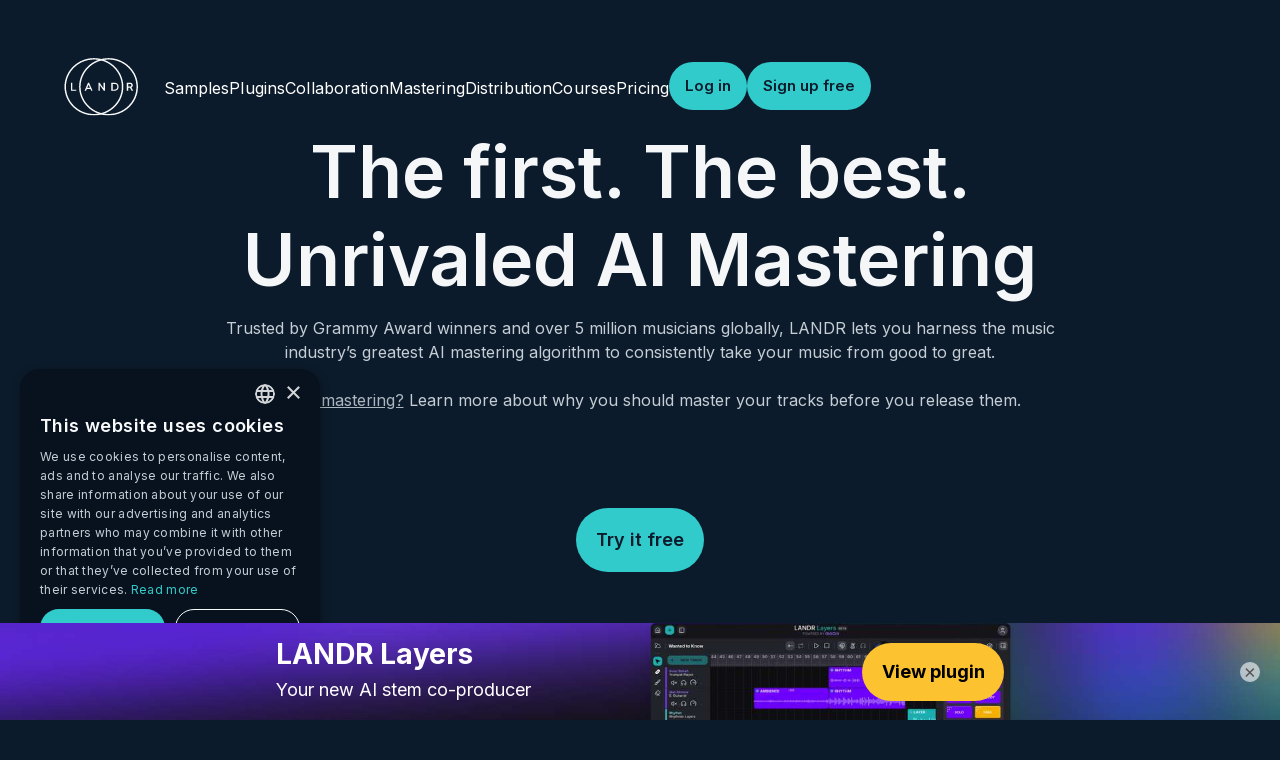

--- FILE ---
content_type: text/html; charset=utf-8
request_url: https://www.landr.com/online-audio-mastering?utm_source=blog&utm_medium=organic&utm_campaign=Engagement_Mastering_EN_Core_Blog&utm_term=what_is_dither_when_to_use&utm_content=MasteringGuestsite
body_size: 13655
content:
<!DOCTYPE html><!-- Last Published: Wed Jan 28 2026 15:58:09 GMT+0000 (Coordinated Universal Time) --><html data-wf-domain="www1.landr.com" data-wf-page="684b1b7386fce343764a1bb5" data-wf-site="66451c84f87c605764b3d93a" lang="en"><head><meta charset="utf-8"/><title>AI Mastering | Online Audio Mastering - Try Free | LANDR</title><link rel="alternate" hrefLang="x-default" href="https://www.landr.com/online-audio-mastering"/><link rel="alternate" hrefLang="en" href="https://www.landr.com/online-audio-mastering"/><link rel="alternate" hrefLang="fr" href="https://www.landr.com/fr/mastering-en-ligne"/><link rel="alternate" hrefLang="de" href="https://www.landr.com/de/audio-online-mastern"/><link rel="alternate" hrefLang="it" href="https://www.landr.com/it/audio-online-masterizza"/><link rel="alternate" hrefLang="ja" href="https://www.landr.com/ja/online-audio-mastering-ja"/><link rel="alternate" hrefLang="pt" href="https://www.landr.com/pt/masterizacao-de-audio-online"/><link rel="alternate" hrefLang="es" href="https://www.landr.com/es/masterizacion-audio-online"/><meta content="Get pro sound in seconds with LANDR&#x27;s online audio &amp; music mastering for free. Master songs using AI mastering software by just dragging &amp; dropping your mix!" name="description"/><meta content="AI Mastering | Online Audio Mastering - Try Free | LANDR" property="og:title"/><meta content="Get pro sound in seconds with LANDR&#x27;s online audio &amp; music mastering for free. Master songs using AI mastering software by just dragging &amp; dropping your mix!" property="og:description"/><meta content="AI Mastering | Online Audio Mastering - Try Free | LANDR" property="twitter:title"/><meta content="Get pro sound in seconds with LANDR&#x27;s online audio &amp; music mastering for free. Master songs using AI mastering software by just dragging &amp; dropping your mix!" property="twitter:description"/><meta property="og:type" content="website"/><meta content="summary_large_image" name="twitter:card"/><meta content="width=device-width, initial-scale=1" name="viewport"/><link href="https://cdn.prod.website-files.com/66451c84f87c605764b3d93a/css/landr-guest-site.shared.4af7e94f5.min.css" rel="stylesheet" type="text/css" integrity="sha384-SvfpT1WbmgrBg6mXsjtSLZ9EEAUG3A/vbhwlech0RWP0lBrhb5ECo7sa3qxF908C" crossorigin="anonymous"/><style>html.w-mod-js:not(.w-mod-ix3) :is([data-wf-target*='["219745d9-b411-2d95-0f14-18d36006ae12","3d6b901a-f940-233f-1b3a-50f456692863"]'], [data-wf-target*='["68d57d5d24323740b727d2c6","c01290d2-60be-816d-ef16-bafb15e5700d"]'], [data-wf-target*='["68d57d5d24323740b727d2c6","ff5761df-9da5-1c23-86fe-42644ce7f4a2"]']) {visibility: hidden !important;}</style><link href="https://fonts.googleapis.com" rel="preconnect"/><link href="https://fonts.gstatic.com" rel="preconnect" crossorigin="anonymous"/><script src="https://ajax.googleapis.com/ajax/libs/webfont/1.6.26/webfont.js" type="text/javascript"></script><script type="text/javascript">WebFont.load({  google: {    families: ["Inter:regular,600"]  }});</script><script type="text/javascript">!function(o,c){var n=c.documentElement,t=" w-mod-";n.className+=t+"js",("ontouchstart"in o||o.DocumentTouch&&c instanceof DocumentTouch)&&(n.className+=t+"touch")}(window,document);</script><link href="https://cdn.prod.website-files.com/66451c84f87c605764b3d93a/66967e028a6d3fc0ca154179_Favicon.png" rel="shortcut icon" type="image/x-icon"/><link href="https://cdn.prod.website-files.com/66451c84f87c605764b3d93a/66967d464d23464e6ec86eb0_WebClip%20Image.png" rel="apple-touch-icon"/><link href="https://www.landr.com/online-audio-mastering" rel="canonical"/><!-- Save cookie consent with Segment wrapper -->
<script src="https://cdn.landr.com/scripts/latest/landr/guestsite/cookieConsent.js"></script>

<!-- FirstPromoter Script -->
<script defer src="https://cdn.landr.com/scripts/latest/shared/firstPromoter.js"></script>
<script defer src="https://fpr.landr.com/fpr.js"></script> 

<!-- JS-cookie used to create UTMs cookies -->
<script defer src="https://cdn.landr.com/scripts/latest/shared/utmCookies.js"></script>

<!-- Customer.io forms for newsletter -->
<script defer src="https://cdn.landr.com/scripts/latest/landr/guestsite/customerIoForms.js"></script>

<!-- TrustBox script -->
<script type="text/javascript" src="//widget.trustpilot.com/bootstrap/v5/tp.widget.bootstrap.min.js" async></script>
<!-- End TrustBox script -->

<!-- Unbounce Script -->
<script async src="https://2d0802317383405eba422e5b3e6a7776.js.ubembed.com"></script>

<!-- Finsweet Attributes -->
<script async type="module"
src="https://cdn.jsdelivr.net/npm/@finsweet/attributes@2/attributes.js"
fs-scrolldisable
></script>

<style>
.js-accordion-body {
	display: none;
}
</style><style>
.js-accordion-body {
	display: none;
}
</style></head><body data-w-id="684b1b7386fce343764a1bbf" class="body"><div class="page-wrapper"><div><div data-animation="default" data-collapse="medium" data-duration="400" data-easing="ease" data-easing2="ease" role="banner" class="nav_component is-sticky w-nav"><div class="padding-global"><div class="nav_container"><a href="/?r=0" class="nav_brand w-nav-brand"><img loading="lazy" src="https://cdn.prod.website-files.com/66451c84f87c605764b3d93a/66462d9d89d9d497028b2864_logo.svg" alt="LANDR Nav Logo" class="nav_logo"/></a><nav role="navigation" class="nav_menu w-nav-menu"><div class="nav-menu-link_wrapper"><a href="https://samples.landr.com" data-w-id="2d921618-f033-0703-081b-580df18d5acd" class="nav_menu_link w-nav-link">Samples</a><div class="nav-menu-link_bottom-border"></div></div><div data-delay="400" data-hover="true" data-w-id="2d921618-f033-0703-081b-580df18d5ad0" class="nav-menu_dropdown w-dropdown"><div data-w-id="2d921618-f033-0703-081b-580df18d5ad1" class="nav_menu_link w-dropdown-toggle"><div>Plugins</div><div class="nav-menu-link_bottom-border-dropdown"></div></div><nav class="nav-menu_dropdown-wrapper w-dropdown-list"><a href="/plugins" class="nav-menu_dropdown-row w-inline-block"><img loading="lazy" src="https://cdn.prod.website-files.com/66451c84f87c605764b3d93a/67e56ebdbc7752a4726f1c2f_Plugin-Marketplace.svg" alt="" class="nav-menu_dropdown-icon"/><div class="nav-menu_dropdown-row-wrapper"><div>Plugin Marketplace</div><div class="text-color-light">70+ curated plugins, instruments, effects and production tools</div></div></a><a href="/plugins/mastering-plugin" class="nav-menu_dropdown-row w-inline-block"><img loading="lazy" src="https://cdn.prod.website-files.com/66451c84f87c605764b3d93a/67e56ebdf25a99b333d5723f_Mastering-Plugin.svg" alt="" class="nav-menu_dropdown-icon"/><div class="nav-menu_dropdown-row-wrapper"><div>LANDR Mastering Plugin</div><div class="text-color-light">Pro-level, AI mastering in your DAW</div></div></a><a href="/plugins/landr-plugin-bundles" class="nav-menu_dropdown-row w-inline-block"><img loading="lazy" src="https://cdn.prod.website-files.com/66451c84f87c605764b3d93a/67e56ebd751e8081cade4239_Plugins-Bundles.svg" alt="" class="nav-menu_dropdown-icon"/><div class="nav-menu_dropdown-row-wrapper"><div>LANDR Plugin Bundles</div><div class="text-color-light">Industry-standard plugin collections</div></div></a></nav></div><div data-delay="400" data-hover="true" data-w-id="2d921618-f033-0703-081b-580df18d5aeb" class="nav-menu_dropdown w-dropdown"><div data-w-id="2d921618-f033-0703-081b-580df18d5aec" class="nav_menu_link w-dropdown-toggle"><div>Collaboration</div><div class="nav-menu-link_bottom-border-dropdown"></div></div><nav class="nav-menu_dropdown-wrapper w-dropdown-list"><a href="/music-collaboration" class="nav-menu_dropdown-row w-inline-block"><img loading="lazy" src="https://cdn.prod.website-files.com/66451c84f87c605764b3d93a/67e56ebda8488bd3a61c8d10_Share-Chat.svg" alt="" class="nav-menu_dropdown-icon"/><div class="nav-menu_dropdown-row-wrapper"><div>Share and chat</div><div class="text-color-light">Messaging made for musicians</div></div></a><a href="https://network.landr.com/connections/users" class="nav-menu_dropdown-row w-inline-block"><img loading="lazy" src="https://cdn.prod.website-files.com/66451c84f87c605764b3d93a/67e56ebd35445435937fec2b_Connect.svg" alt="" class="nav-menu_dropdown-icon"/><div class="nav-menu_dropdown-row-wrapper"><div>Connect with creators</div><div class="text-color-light">Find a collaborator for your next project</div></div></a><a href="https://app.landr.com/network/browse/pros" class="nav-menu_dropdown-row w-inline-block"><img loading="lazy" src="https://cdn.prod.website-files.com/66451c84f87c605764b3d93a/67e56ebdb52df7f0df5bb93a_HIre-Pro.svg" alt="" class="nav-menu_dropdown-icon"/><div class="nav-menu_dropdown-row-wrapper"><div>Hire a pro</div><div class="text-color-light">Affordable and curated top talent at your finger tips</div></div></a><a href="https://network.landr.com/become-a-pro" class="nav-menu_dropdown-row w-inline-block"><img loading="lazy" src="https://cdn.prod.website-files.com/66451c84f87c605764b3d93a/67e56ebd57f1ae3e49f512d6_Services.svg" alt="" class="nav-menu_dropdown-icon"/><div class="nav-menu_dropdown-row-wrapper"><div>Sell services</div><div class="text-color-light">Free tools to monetize your skills</div></div></a><a href="https://app.landr.com/community-channels" class="nav-menu_dropdown-row w-inline-block"><img loading="lazy" src="https://cdn.prod.website-files.com/66451c84f87c605764b3d93a/67e56ebdf6f219b9b1a8a39a_Community.svg" alt="" class="nav-menu_dropdown-icon"/><div class="nav-menu_dropdown-row-wrapper"><div>Community channels</div><div class="text-color-light">Connect with peers, find inspiration, learn and grow your sound</div></div></a></nav></div><div data-delay="400" data-hover="true" data-w-id="2d921618-f033-0703-081b-580df18d5b14" class="nav-menu_dropdown w-dropdown"><div data-w-id="2d921618-f033-0703-081b-580df18d5b15" class="nav_menu_link w-dropdown-toggle"><div>Mastering</div><div class="nav-menu-link_bottom-border-dropdown"></div></div><nav class="nav-menu_dropdown-wrapper w-dropdown-list"><a href="/online-audio-mastering" aria-current="page" class="nav-menu_dropdown-row w-inline-block w--current"><img loading="lazy" src="https://cdn.prod.website-files.com/66451c84f87c605764b3d93a/67e56ebdc8c700a88b2b54af_Mastering.svg" alt="" class="nav-menu_dropdown-icon"/><div class="nav-menu_dropdown-row-wrapper"><div>Online Mastering</div><div class="text-color-light">Studio-quality, AI mastering in your web browser</div></div></a><a href="/plugins/mastering-plugin" class="nav-menu_dropdown-row w-inline-block"><img loading="lazy" src="https://cdn.prod.website-files.com/66451c84f87c605764b3d93a/67e56ebd37a71e50ac629abc_Master-Plugin.svg" alt="" class="nav-menu_dropdown-icon"/><div class="nav-menu_dropdown-row-wrapper"><div>LANDR Mastering Plugin</div><div class="text-color-light">Pro-level, AI mastering in your DAW</div></div></a></nav></div><div class="nav-menu-link_wrapper"><a href="/digital-distribution" data-w-id="2d921618-f033-0703-081b-580df18d5b29" class="nav_menu_link w-nav-link">Distribution</a><div class="nav-menu-link_bottom-border"></div></div><div class="nav-menu-link_wrapper"><a href="/online-music-courses" data-w-id="2d921618-f033-0703-081b-580df18d5b2d" class="nav_menu_link w-nav-link">Courses</a><div class="nav-menu-link_bottom-border"></div></div><div class="nav-menu-link_wrapper"><a href="/pricing" data-w-id="2d921618-f033-0703-081b-580df18d5b31" class="nav_menu_link w-nav-link">Pricing</a><div class="nav-menu-link_bottom-border"></div></div><div class="w-dyn-list"><div role="list" class="w-dyn-items"><div role="listitem" class="w-dyn-item"><div class="nav_button-wrapper"><a href="https://app.landr.com/" data-homepage="Mastering" data-wf--nav-button--variant="secondary" class="button is-nav w-variant-43d7145c-5d70-9e2d-c64d-8afdb0815a3a w-nav-link">Log in</a><a href="http://app.landr.com/?isSignup=true" data-homepage="Mastering" data-wf--nav-button--variant="primary" class="button is-nav w-nav-link">Sign up free</a></div></div></div></div></nav><div class="nav_button w-nav-button"><div class="w-icon-nav-menu"></div></div></div></div></div><div class="nav-mobile"><div class="nav-mobile_content-wrapper"><a href="/?r=0" class="w-inline-block"><img src="https://cdn.prod.website-files.com/66451c84f87c605764b3d93a/66462d9d89d9d497028b2864_logo.svg" loading="lazy" alt="LANDR Nav Logo" class="mobile-logo"/></a><div class="nav-mobile_content-right"><div class="w-dyn-list"><div role="list" class="w-dyn-items"><div role="listitem" class="w-dyn-item"><a data-homepage="Mastering" data-wf--go-to-app---mobile--variant="primary" href="https://app.landr.com/?locale=en&amp;isSignup=true" class="link-block w-inline-block"><div class="button is-mobile">Sign up free</div></a></div></div></div><img src="https://cdn.prod.website-files.com/66451c84f87c605764b3d93a/668c255a303d9378bf6d193a_kebab_icon.svg" loading="lazy" data-w-id="41ceb184-f581-2427-0b83-8e15739c54e5" fs-scrolldisable-element="disable" alt="Kebab Menu Icon" class="kebab-icon"/></div></div></div><div fs-scrolldisable-element="preserve" class="nav-mobile_menu-wrapper"><div class="mobile-nav_close-btn-wrapper"><div fs-scrolldisable-element="enable" data-w-id="c100eee4-c2de-a335-fe06-3986975dc502" class="nav-mobile_close-button"><img src="https://cdn.prod.website-files.com/66451c84f87c605764b3d93a/668c30b7e2152df390dbfbae_X.svg" loading="lazy" alt="Close Icon" class="mobile-nav_close"/></div></div><div class="nav-mobile_menu-list"><a href="https://samples.landr.com" class="nav-menu_link is-mobile w-inline-block"><div>Samples</div></a><div><a data-w-id="c100eee4-c2de-a335-fe06-3986975dc50c" href="#" class="nav-menu_link is-mobile w-inline-block"><div>Plugins</div><img src="https://cdn.prod.website-files.com/66451c84f87c605764b3d93a/668c38c4215cff738619115e_cartet-arrow.svg" loading="lazy" alt="Cartet Arrow" class="nav-menu_cartet"/></a><div class="nav-mobile_dropdown-list-wrapper"><a href="/plugins" class="nav-menu_link is-mobile is-dropdown w-inline-block"><div>Plugin Marketplace</div></a><a href="/plugins/mastering-plugin" class="nav-menu_link is-mobile is-dropdown w-inline-block"><div>LANDR Mastering Plugin</div></a><a href="/plugins/landr-plugin-bundles" class="nav-menu_link is-mobile is-dropdown w-inline-block"><div>LANDR Plugin Bundles</div></a></div></div><div><a data-w-id="c100eee4-c2de-a335-fe06-3986975dc51b" href="#" class="nav-menu_link is-mobile w-inline-block"><div>Collaboration</div><img src="https://cdn.prod.website-files.com/66451c84f87c605764b3d93a/668c38c4215cff738619115e_cartet-arrow.svg" loading="lazy" alt="Cartet Arrow" class="nav-menu_cartet"/></a><div class="nav-mobile_dropdown-list-wrapper"><a href="/music-collaboration" class="nav-menu_link is-mobile is-dropdown w-inline-block"><div>Share and chat</div></a><a href="https://network.landr.com/connections/users" class="nav-menu_link is-mobile is-dropdown w-inline-block"><div>Connect with creators</div></a><a href="https://network.landr.com/browse/pros" class="nav-menu_link is-mobile is-dropdown w-inline-block"><div>Hire a pro</div></a><a href="https://network.landr.com/become-a-pro" class="nav-menu_link is-mobile is-dropdown w-inline-block"><div>Sell services</div></a><a href="https://app.landr.com/community-channels" class="nav-menu_link is-mobile is-dropdown w-inline-block"><div>Community channels</div></a></div></div><div><a data-w-id="c100eee4-c2de-a335-fe06-3986975dc530" href="#" class="nav-menu_link is-mobile w-inline-block"><div>Mastering</div><img src="https://cdn.prod.website-files.com/66451c84f87c605764b3d93a/668c38c4215cff738619115e_cartet-arrow.svg" loading="lazy" alt="Cartet Arrow" class="nav-menu_cartet"/></a><div class="nav-mobile_dropdown-list-wrapper"><a href="/online-audio-mastering" aria-current="page" class="nav-menu_link is-mobile is-dropdown w-inline-block w--current"><div>Online Mastering</div></a><a href="/plugins/mastering-plugin" class="nav-menu_link is-mobile is-dropdown w-inline-block"><div>LANDR Mastering Plugin</div></a></div></div><a href="/digital-distribution" class="nav-menu_link is-mobile w-inline-block"><div>Distribution</div></a><a href="/online-music-courses" class="nav-menu_link is-mobile w-inline-block"><div>Courses</div></a><a href="/pricing" class="nav-menu_link is-mobile w-inline-block"><div>Pricing</div></a><div class="padding-small"></div><div class="w-dyn-list"><div role="list" class="w-dyn-items"><div role="listitem" class="w-dyn-item"><div class="button-group is-mobile-nav"><a data-homepage="Mastering" data-wf--go-to-app---mobile--variant="secondary" href="https://app.landr.com/?locale=en&amp;homePage=Plugins" class="link-block w-inline-block"><div class="button is-mobile w-variant-6e506bca-a9d7-a839-dc3f-d48229ad8938">Log in</div></a><a data-homepage="Mastering" data-wf--go-to-app---mobile--variant="primary" href="http://app.landr.com/?isSignup=true" class="link-block w-inline-block"><div class="button is-mobile">Sign up free</div></a></div></div></div></div></div></div><div class="nav_fixed vocalign6"><div data-animation="default" data-collapse="medium" data-duration="400" data-easing="ease" data-easing2="ease" role="banner" class="nav_component w-nav"><div class="padding-global"><div class="nav_container"><a href="/?r=0" class="nav_brand w-nav-brand"><img loading="lazy" src="https://cdn.prod.website-files.com/66451c84f87c605764b3d93a/66462d9d89d9d497028b2864_logo.svg" alt="LANDR Nav Logo" class="nav_logo"/></a><nav role="navigation" class="nav_menu w-nav-menu"><div class="nav-menu-link_wrapper"><a href="https://samples.landr.com" data-w-id="2d921618-f033-0703-081b-580df18d5acd" class="nav_menu_link w-nav-link">Samples</a><div class="nav-menu-link_bottom-border"></div></div><div data-delay="400" data-hover="true" data-w-id="2d921618-f033-0703-081b-580df18d5ad0" class="nav-menu_dropdown w-dropdown"><div data-w-id="2d921618-f033-0703-081b-580df18d5ad1" class="nav_menu_link w-dropdown-toggle"><div>Plugins</div><div class="nav-menu-link_bottom-border-dropdown"></div></div><nav class="nav-menu_dropdown-wrapper w-dropdown-list"><a href="/plugins" class="nav-menu_dropdown-row w-inline-block"><img loading="lazy" src="https://cdn.prod.website-files.com/66451c84f87c605764b3d93a/67e56ebdbc7752a4726f1c2f_Plugin-Marketplace.svg" alt="" class="nav-menu_dropdown-icon"/><div class="nav-menu_dropdown-row-wrapper"><div>Plugin Marketplace</div><div class="text-color-light">70+ curated plugins, instruments, effects and production tools</div></div></a><a href="/plugins/mastering-plugin" class="nav-menu_dropdown-row w-inline-block"><img loading="lazy" src="https://cdn.prod.website-files.com/66451c84f87c605764b3d93a/67e56ebdf25a99b333d5723f_Mastering-Plugin.svg" alt="" class="nav-menu_dropdown-icon"/><div class="nav-menu_dropdown-row-wrapper"><div>LANDR Mastering Plugin</div><div class="text-color-light">Pro-level, AI mastering in your DAW</div></div></a><a href="/plugins/landr-plugin-bundles" class="nav-menu_dropdown-row w-inline-block"><img loading="lazy" src="https://cdn.prod.website-files.com/66451c84f87c605764b3d93a/67e56ebd751e8081cade4239_Plugins-Bundles.svg" alt="" class="nav-menu_dropdown-icon"/><div class="nav-menu_dropdown-row-wrapper"><div>LANDR Plugin Bundles</div><div class="text-color-light">Industry-standard plugin collections</div></div></a></nav></div><div data-delay="400" data-hover="true" data-w-id="2d921618-f033-0703-081b-580df18d5aeb" class="nav-menu_dropdown w-dropdown"><div data-w-id="2d921618-f033-0703-081b-580df18d5aec" class="nav_menu_link w-dropdown-toggle"><div>Collaboration</div><div class="nav-menu-link_bottom-border-dropdown"></div></div><nav class="nav-menu_dropdown-wrapper w-dropdown-list"><a href="/music-collaboration" class="nav-menu_dropdown-row w-inline-block"><img loading="lazy" src="https://cdn.prod.website-files.com/66451c84f87c605764b3d93a/67e56ebda8488bd3a61c8d10_Share-Chat.svg" alt="" class="nav-menu_dropdown-icon"/><div class="nav-menu_dropdown-row-wrapper"><div>Share and chat</div><div class="text-color-light">Messaging made for musicians</div></div></a><a href="https://network.landr.com/connections/users" class="nav-menu_dropdown-row w-inline-block"><img loading="lazy" src="https://cdn.prod.website-files.com/66451c84f87c605764b3d93a/67e56ebd35445435937fec2b_Connect.svg" alt="" class="nav-menu_dropdown-icon"/><div class="nav-menu_dropdown-row-wrapper"><div>Connect with creators</div><div class="text-color-light">Find a collaborator for your next project</div></div></a><a href="https://app.landr.com/network/browse/pros" class="nav-menu_dropdown-row w-inline-block"><img loading="lazy" src="https://cdn.prod.website-files.com/66451c84f87c605764b3d93a/67e56ebdb52df7f0df5bb93a_HIre-Pro.svg" alt="" class="nav-menu_dropdown-icon"/><div class="nav-menu_dropdown-row-wrapper"><div>Hire a pro</div><div class="text-color-light">Affordable and curated top talent at your finger tips</div></div></a><a href="https://network.landr.com/become-a-pro" class="nav-menu_dropdown-row w-inline-block"><img loading="lazy" src="https://cdn.prod.website-files.com/66451c84f87c605764b3d93a/67e56ebd57f1ae3e49f512d6_Services.svg" alt="" class="nav-menu_dropdown-icon"/><div class="nav-menu_dropdown-row-wrapper"><div>Sell services</div><div class="text-color-light">Free tools to monetize your skills</div></div></a><a href="https://app.landr.com/community-channels" class="nav-menu_dropdown-row w-inline-block"><img loading="lazy" src="https://cdn.prod.website-files.com/66451c84f87c605764b3d93a/67e56ebdf6f219b9b1a8a39a_Community.svg" alt="" class="nav-menu_dropdown-icon"/><div class="nav-menu_dropdown-row-wrapper"><div>Community channels</div><div class="text-color-light">Connect with peers, find inspiration, learn and grow your sound</div></div></a></nav></div><div data-delay="400" data-hover="true" data-w-id="2d921618-f033-0703-081b-580df18d5b14" class="nav-menu_dropdown w-dropdown"><div data-w-id="2d921618-f033-0703-081b-580df18d5b15" class="nav_menu_link w-dropdown-toggle"><div>Mastering</div><div class="nav-menu-link_bottom-border-dropdown"></div></div><nav class="nav-menu_dropdown-wrapper w-dropdown-list"><a href="/online-audio-mastering" aria-current="page" class="nav-menu_dropdown-row w-inline-block w--current"><img loading="lazy" src="https://cdn.prod.website-files.com/66451c84f87c605764b3d93a/67e56ebdc8c700a88b2b54af_Mastering.svg" alt="" class="nav-menu_dropdown-icon"/><div class="nav-menu_dropdown-row-wrapper"><div>Online Mastering</div><div class="text-color-light">Studio-quality, AI mastering in your web browser</div></div></a><a href="/plugins/mastering-plugin" class="nav-menu_dropdown-row w-inline-block"><img loading="lazy" src="https://cdn.prod.website-files.com/66451c84f87c605764b3d93a/67e56ebd37a71e50ac629abc_Master-Plugin.svg" alt="" class="nav-menu_dropdown-icon"/><div class="nav-menu_dropdown-row-wrapper"><div>LANDR Mastering Plugin</div><div class="text-color-light">Pro-level, AI mastering in your DAW</div></div></a></nav></div><div class="nav-menu-link_wrapper"><a href="/digital-distribution" data-w-id="2d921618-f033-0703-081b-580df18d5b29" class="nav_menu_link w-nav-link">Distribution</a><div class="nav-menu-link_bottom-border"></div></div><div class="nav-menu-link_wrapper"><a href="/online-music-courses" data-w-id="2d921618-f033-0703-081b-580df18d5b2d" class="nav_menu_link w-nav-link">Courses</a><div class="nav-menu-link_bottom-border"></div></div><div class="nav-menu-link_wrapper"><a href="/pricing" data-w-id="2d921618-f033-0703-081b-580df18d5b31" class="nav_menu_link w-nav-link">Pricing</a><div class="nav-menu-link_bottom-border"></div></div><div class="w-dyn-list"><div role="list" class="w-dyn-items"><div role="listitem" class="w-dyn-item"><div class="nav_button-wrapper"><a href="https://app.landr.com/" data-homepage="Mastering" data-wf--nav-button--variant="secondary" class="button is-nav w-variant-43d7145c-5d70-9e2d-c64d-8afdb0815a3a w-nav-link">Log in</a><a href="http://app.landr.com/?isSignup=true" data-homepage="Mastering" data-wf--nav-button--variant="primary" class="button is-nav w-nav-link">Sign up free</a></div></div></div></div></nav><div class="nav_button w-nav-button"><div class="w-icon-nav-menu"></div></div></div></div></div></div></div><div class="main-wrapper"><header class="section_main-hero"><div class="padding-global padding-section-large"><div class="container-large"><div class="cta-section_content"><div class="hero-section_content-wrapper"><h1>The first. The best. Unrivaled AI Mastering</h1><div class="padding-xsmall"></div><div><p>Trusted by Grammy Award winners and over 5 million musicians globally, LANDR lets you harness the music industry’s greatest AI mastering algorithm to consistently take your music from good to great.<br/><br/>‍<a href="https://www.landr.com/what-is-mastering/" target="_blank">What is mastering?</a> Learn more about why you should master your tracks before you release them.</p></div><div class="padding-small"></div><div><img sizes="(max-width: 1918px) 100vw, 1918px" srcset="https://cdn.prod.website-files.com/66451c84f87c605764b3d93a/684b290668ec77391ff7266f_e95725ba-b0a3-4269-b852-dda01b2ff4c8_Labels%2BTrusted%2BMastering-p-500.png 500w, https://cdn.prod.website-files.com/66451c84f87c605764b3d93a/684b290668ec77391ff7266f_e95725ba-b0a3-4269-b852-dda01b2ff4c8_Labels%2BTrusted%2BMastering-p-800.png 800w, https://cdn.prod.website-files.com/66451c84f87c605764b3d93a/684b290668ec77391ff7266f_e95725ba-b0a3-4269-b852-dda01b2ff4c8_Labels%2BTrusted%2BMastering.avif 1918w" alt="" loading="lazy" src="https://cdn.prod.website-files.com/66451c84f87c605764b3d93a/684b290668ec77391ff7266f_e95725ba-b0a3-4269-b852-dda01b2ff4c8_Labels%2BTrusted%2BMastering.avif"/><div class="padding-small"></div></div><div class="padding-xxsmall"></div><div class="button-group"><a data-wf--button--variant="primary" href="https://app.landr.com/library/masteringPreview?locale=en&amp;homePage=Mastering&amp;isSignup=true" target="_blank" class="button w-button">Try it free</a></div></div></div></div></div><img sizes="(max-width: 2880px) 100vw, 2880px" srcset="https://cdn.prod.website-files.com/66451c84f87c605764b3d93a/684b2947d70520d9307147d5_Online-Audio-Mastering_Hero-Bcg-p-500.avif 500w, https://cdn.prod.website-files.com/66451c84f87c605764b3d93a/684b2947d70520d9307147d5_Online-Audio-Mastering_Hero-Bcg-p-800.avif 800w, https://cdn.prod.website-files.com/66451c84f87c605764b3d93a/684b2947d70520d9307147d5_Online-Audio-Mastering_Hero-Bcg-p-1080.avif 1080w, https://cdn.prod.website-files.com/66451c84f87c605764b3d93a/684b2947d70520d9307147d5_Online-Audio-Mastering_Hero-Bcg.avif 2880w" alt="" loading="lazy" src="https://cdn.prod.website-files.com/66451c84f87c605764b3d93a/684b2947d70520d9307147d5_Online-Audio-Mastering_Hero-Bcg.avif" class="full-image-absolute"/></header><div class="section_feature"><div class="padding-global padding-section-medium"><div class="container-large"><div class="feature_wrapper"><div id="w-node-_15e8c4fa-2123-588c-8c4b-15d2d9b6f790-764a1bb5" class="feature_content"><h2>Respected by giants. Trusted by millions.</h2><div class="padding-xsmall"></div><div class="w-richtext"><p>LANDR is the only online mastering service that top audio engineers and major labels trust to produce pristine, release-ready masters for artists like Lady Gaga, Gwen Stefani, Snoop Dogg, Seal, and more.</p></div><div class="trustpilot-wrapper-left"><div class="trustpilot w-embed"><!-- TrustBox widget - Flex -->

<div class="trustpilot-widget" 
data-locale="en-US" 
data-template-id="54197383fd9dceac42a68694" 
data-businessunit-id="5c6b0fddf0dfb70001feb294"  
data-style-width="100%" 
data-style-size="M" 
data-token="693cd0a1-9015-4850-bd4a-d1a18596f561" 
data-text-color="light" 
data-headline="star" 
data-support-text="review-number" 
data-use-category-name="true" 
data-background="none" 
data-external-elements-color="dark">
</div>
<!-- End TrustBox widget --></div></div></div><img id="w-node-_15e8c4fa-2123-588c-8c4b-15d2d9b6f7a3-764a1bb5" sizes="(max-width: 1958px) 100vw, 1958px" alt="" loading="lazy" src="https://cdn.prod.website-files.com/66451c84f87c605764b3d93a/684b2b79c44c8bea6263e96e_ZwBqxLVsGrYSwaC0_TestimonialsStatic_EN.avif" srcset="https://cdn.prod.website-files.com/66451c84f87c605764b3d93a/684b2b79c44c8bea6263e96e_ZwBqxLVsGrYSwaC0_TestimonialsStatic_EN-p-500.png 500w, https://cdn.prod.website-files.com/66451c84f87c605764b3d93a/684b2b79c44c8bea6263e96e_ZwBqxLVsGrYSwaC0_TestimonialsStatic_EN-p-800.png 800w, https://cdn.prod.website-files.com/66451c84f87c605764b3d93a/684b2b79c44c8bea6263e96e_ZwBqxLVsGrYSwaC0_TestimonialsStatic_EN.avif 1958w" class="feature-image"/></div></div></div></div><div data-wf--visual---full-width--variant="no-content-bottom" class="section_visual w-variant-79982a29-d8e2-b1f8-fa75-a56777ae2706"><div class="padding-global padding-section-large"><div class="container-large"><div class="visual_wrapper"><div class="visual_content"><h2 class="u-text-wrap-balance"><strong>Real AI mastering.</strong>‍<strong><br/>Really impressive results.</strong></h2><div class="padding-small"></div><p class="u-text-wrap-balance">No presets here, this is the real deal. Our online mastering engine uses AI to pull knowledge from thousands of mastered songs to offera unique mastering chain for every track.<br/></p></div></div></div></div><img src="https://cdn.prod.website-files.com/66451c84f87c605764b3d93a/684b2e98afc2878fd98295fa_51224b6c-5347-4ec7-b788-80a759ed2cc6_Mastering-Visual-Mask.avif" loading="lazy" alt="" sizes="100vw" srcset="https://cdn.prod.website-files.com/66451c84f87c605764b3d93a/684b2e98afc2878fd98295fa_51224b6c-5347-4ec7-b788-80a759ed2cc6_Mastering-Visual-Mask-p-500.avif 500w, https://cdn.prod.website-files.com/66451c84f87c605764b3d93a/684b2e98afc2878fd98295fa_51224b6c-5347-4ec7-b788-80a759ed2cc6_Mastering-Visual-Mask-p-800.avif 800w, https://cdn.prod.website-files.com/66451c84f87c605764b3d93a/684b2e98afc2878fd98295fa_51224b6c-5347-4ec7-b788-80a759ed2cc6_Mastering-Visual-Mask-p-1080.avif 1080w, https://cdn.prod.website-files.com/66451c84f87c605764b3d93a/684b2e98afc2878fd98295fa_51224b6c-5347-4ec7-b788-80a759ed2cc6_Mastering-Visual-Mask-p-1600.avif 1600w, https://cdn.prod.website-files.com/66451c84f87c605764b3d93a/684b2e98afc2878fd98295fa_51224b6c-5347-4ec7-b788-80a759ed2cc6_Mastering-Visual-Mask-p-2000.png 2000w, https://cdn.prod.website-files.com/66451c84f87c605764b3d93a/684b2e98afc2878fd98295fa_51224b6c-5347-4ec7-b788-80a759ed2cc6_Mastering-Visual-Mask.avif 2880w" class="visual_image"/></div><div data-wf--text-grid--variant="3-col" class="section_text-grid"><div class="padding-global padding-section-large"><div class="container-large"><div class="text-block_wrapper"><div class="max-width-xlarge"><h2 class="u-text-wrap-balance"><strong>The most comprehensive </strong>‍<strong>toolkit for online mastering</strong></h2><div class="padding-small"></div></div><div class="padding-medium"></div></div><div class="u-column-grid"><div class="text-grid_card"><img src="https://cdn.prod.website-files.com/66451c84f87c605764b3d93a/6877c0d567134bf8454f3b3c_Revisions_Icon.svg" loading="lazy" width="Auto" alt="" class="text-grid_icon-image"/><h3 class="heading-style-h4">Revisions<br/></h3><p>Rework your track with unlimited masters to ensure your final WAV sounds exactly as you envisioned.<br/></p></div><div class="text-grid_card"><img src="https://cdn.prod.website-files.com/66451c84f87c605764b3d93a/6877c0e6b128d8fdaaa320f8_Album-mastering_Icon.svg" loading="lazy" width="Auto" alt="" class="text-grid_icon-image"/><h3 class="heading-style-h4">Album mastering<br/></h3><p>Create a seamless listening experience across your entire album, EP, or mixtape when you use album mastering.<br/></p></div><div class="text-grid_card"><img src="https://cdn.prod.website-files.com/66451c84f87c605764b3d93a/6877c0f8ad83c6283778554b_Reference-mastering_Icon.svg" loading="lazy" width="Auto" alt="" class="text-grid_icon-image"/><h3 class="heading-style-h4">Reference mastering<br/></h3><p>Upload a reference track for analysis and get an AI reference master of your track with a similar sound profile.<br/></p></div><div class="text-grid_card"><img src="https://cdn.prod.website-files.com/66451c84f87c605764b3d93a/6877c0f8021072217462a5a4_Volume-matching_Icon.svg" loading="lazy" width="Auto" alt="" class="text-grid_icon-image"/><h3 class="heading-style-h4">Volume matching<br/></h3><p>When previewing, match the input and output’s volume to more accurately hear EQ, stereo width, and distortion improvements.<br/></p></div><div class="text-grid_card"><img src="https://cdn.prod.website-files.com/66451c84f87c605764b3d93a/6877c0f8e9406e79445949e3_Unlimited-previews_Icon.svg" loading="lazy" width="Auto" alt="" class="text-grid_icon-image"/><h3 class="heading-style-h4">Free mastering previews<br/></h3><p>Get unlimited free mastering previews—master the full song only when you love what you hear.<br/></p></div><div class="text-grid_card"><img src="https://cdn.prod.website-files.com/66451c84f87c605764b3d93a/6877c0f8e35986f67c1d5ff5_Streaming_Icon.svg" loading="lazy" width="Auto" alt="" class="text-grid_icon-image"/><h3 class="heading-style-h4">Optimized for streaming<br/></h3><p>Get release-ready tracks in MP3, WAV, or HD WAV formats that always sound great no matter where you listen.</p></div></div></div></div><div data-wf--blurred-ellipse--variant="mastering" class="blurred-ellipse"></div></div><div class="section_video-player"><div class="padding-global padding-section-large"><div class="container-large"><div class="u-flex-vertical-centered"><h2>This is where the magic happens</h2><div class="padding-small"></div><p class="max-width-large">Take a look under the hood and see how mastering with LANDR works.</p><div class="padding-medium"></div><div class="wistia-videoplayer_embed w-embed w-script"><script src="https://fast.wistia.com/player.js" async></script><script src="https://fast.wistia.com/embed/tijd130as7.js" async type="module"></script><style>wistia-player[media-id='tijd130as7']:not(:defined) { background: center / contain no-repeat url('https://fast.wistia.com/embed/medias/tijd130as7/swatch'); display: block; filter: blur(5px); padding-top:56.25%; }</style> <wistia-player media-id="tijd130as7" aspect="1.7777777777777777"></wistia-player></div></div></div></div></div><div data-wf--feature--variant="left" class="section_feature"><div class="padding-global padding-section-medium"><div class="container-large"><div class="feature_wrapper"><div id="w-node-_030222a4-05a3-f20d-a3b2-3aae8f03b371-8f03b36d" class="feature_content"><h2>Stay in your flow</h2><div class="w-richtext"><p>LANDR Mastering Plugin gives you fast, pro-level AI masters while you work in your DAW. Shape your sound and make revisions without disrupting your workflow.</p></div><a data-wf--button--variant="primary" href="/plugins/mastering-plugin" class="button w-button">View plugin</a></div><img src="https://cdn.prod.website-files.com/66451c84f87c605764b3d93a/68599dcffd2c3d027c9355f1_4a808e1a-d965-43a8-8c3a-26025dd25433_MK%2B1.3%2BMastering%2BGS%2BSlice.avif" loading="lazy" id="w-node-_030222a4-05a3-f20d-a3b2-3aae8f03b381-8f03b36d" alt="" sizes="(max-width: 777px) 100vw, 777px" srcset="https://cdn.prod.website-files.com/66451c84f87c605764b3d93a/68599dcffd2c3d027c9355f1_4a808e1a-d965-43a8-8c3a-26025dd25433_MK%2B1.3%2BMastering%2BGS%2BSlice-p-500.avif 500w, https://cdn.prod.website-files.com/66451c84f87c605764b3d93a/68599dcffd2c3d027c9355f1_4a808e1a-d965-43a8-8c3a-26025dd25433_MK%2B1.3%2BMastering%2BGS%2BSlice-p-800.avif 800w, https://cdn.prod.website-files.com/66451c84f87c605764b3d93a/68599dcffd2c3d027c9355f1_4a808e1a-d965-43a8-8c3a-26025dd25433_MK%2B1.3%2BMastering%2BGS%2BSlice-p-1080.avif 1080w, https://cdn.prod.website-files.com/66451c84f87c605764b3d93a/68599dcffd2c3d027c9355f1_4a808e1a-d965-43a8-8c3a-26025dd25433_MK%2B1.3%2BMastering%2BGS%2BSlice-p-1600.avif 1600w, https://cdn.prod.website-files.com/66451c84f87c605764b3d93a/68599dcffd2c3d027c9355f1_4a808e1a-d965-43a8-8c3a-26025dd25433_MK%2B1.3%2BMastering%2BGS%2BSlice-p-2000.avif 2000w, https://cdn.prod.website-files.com/66451c84f87c605764b3d93a/68599dcffd2c3d027c9355f1_4a808e1a-d965-43a8-8c3a-26025dd25433_MK%2B1.3%2BMastering%2BGS%2BSlice.avif 2720w" class="feature-image"/></div></div></div></div><div data-wf--feature--variant="right" class="section_feature"><div class="padding-global padding-section-medium"><div class="container-large"><div class="feature_wrapper w-variant-7e00baac-f5be-bd7d-663d-15cbce3754ef"><div id="w-node-_030222a4-05a3-f20d-a3b2-3aae8f03b371-8f03b36d" class="feature_content w-variant-7e00baac-f5be-bd7d-663d-15cbce3754ef"><h2>Take LANDR Mastering everywhere</h2><div class="w-richtext"><p>LANDR App puts our legendary AI mastering in the palm of your hand. Get previews, master music and purchase additional credits in-app to test your mix and put the final touch on your production from anywhere.</p></div><a data-wf--button--variant="primary" href="/mobile-app" class="button w-button">Learn more</a></div><img src="https://cdn.prod.website-files.com/66451c84f87c605764b3d93a/68599dbe87c167441fd768d6_ZvxXqbVsGrYSwQad_mastering-feature-take-landr-everywhere.avif" loading="lazy" id="w-node-_030222a4-05a3-f20d-a3b2-3aae8f03b381-8f03b36d" alt="" sizes="(max-width: 777px) 100vw, 777px" srcset="https://cdn.prod.website-files.com/66451c84f87c605764b3d93a/68599dbe87c167441fd768d6_ZvxXqbVsGrYSwQad_mastering-feature-take-landr-everywhere-p-500.avif 500w, https://cdn.prod.website-files.com/66451c84f87c605764b3d93a/68599dbe87c167441fd768d6_ZvxXqbVsGrYSwQad_mastering-feature-take-landr-everywhere-p-800.avif 800w, https://cdn.prod.website-files.com/66451c84f87c605764b3d93a/68599dbe87c167441fd768d6_ZvxXqbVsGrYSwQad_mastering-feature-take-landr-everywhere.avif 1064w" class="feature-image w-variant-7e00baac-f5be-bd7d-663d-15cbce3754ef"/></div></div></div></div><div class="section_faq-component"><div class="padding-global padding-section-large"><div class="container-large"><div class="accordion-component"><h2 class="heading-style-h3">FAQ</h2><div class="padding-small"></div><div data-ix="fade-up-1" class="js-accordion"><div><div class="js-accordion-item"><div class="js-accordion-header"><h3 class="faq-question">Why should I master my music?</h3><div class="js-accordion-icon active w-embed"><svg width="24" height="24" viewBox="0 0 24 24" fill="none" xmlns="http://www.w3.org/2000/svg">
<path d="M6 9L12.25 15L18.5 9" stroke="currentColor" stroke-width="1.5" stroke-linecap="round" stroke-linejoin="round"/>
</svg></div></div><div data-ix="hide-on-load" class="js-accordion-body"><div class="text-color-light margin-top margin-small">Mastering is the final step in the music production process. It applies light EQ, compression, stereo imaging, and other changes to your tracks to prepare them for playback on various speakers while bringing your track to commercial loudness levels.</div></div></div><div class="js-accordion-item"><div class="js-accordion-header"><h3 class="faq-question">How does AI mastering work?</h3><div class="js-accordion-icon active w-embed"><svg width="24" height="24" viewBox="0 0 24 24" fill="none" xmlns="http://www.w3.org/2000/svg">
<path d="M6 9L12.25 15L18.5 9" stroke="currentColor" stroke-width="1.5" stroke-linecap="round" stroke-linejoin="round"/>
</svg></div></div><div data-ix="hide-on-load" class="js-accordion-body"><div class="text-color-light margin-top margin-small">LANDR’s AI mastering tool is trained on the adjustments human mastering engineers make when preparing a track for commercial release. It analyzes aspects of an entire track or album and makes the changes necessary to produce a clear, loud and polished track.</div></div></div><div class="js-accordion-item"><div class="js-accordion-header"><h3 class="faq-question">Can I try LANDR Mastering for free?</h3><div class="js-accordion-icon active w-embed"><svg width="24" height="24" viewBox="0 0 24 24" fill="none" xmlns="http://www.w3.org/2000/svg">
<path d="M6 9L12.25 15L18.5 9" stroke="currentColor" stroke-width="1.5" stroke-linecap="round" stroke-linejoin="round"/>
</svg></div></div><div data-ix="hide-on-load" class="js-accordion-body"><div class="text-color-light margin-top margin-small">Yes, you can hear how your tracks will sound using LANDR’s AI mastering preview tool. You’ll need a paid subscription or a one-time purchase to download your master. You can try it for free without signing up here.</div></div></div><div class="js-accordion-item"><div class="js-accordion-header"><h3 class="faq-question">What kind of audio files does LANDR Mastering accept?</h3><div class="js-accordion-icon active w-embed"><svg width="24" height="24" viewBox="0 0 24 24" fill="none" xmlns="http://www.w3.org/2000/svg">
<path d="M6 9L12.25 15L18.5 9" stroke="currentColor" stroke-width="1.5" stroke-linecap="round" stroke-linejoin="round"/>
</svg></div></div><div data-ix="hide-on-load" class="js-accordion-body"><div class="text-color-light margin-top margin-small">LANDR Mastering accepts all forms of audio. However, it’s recommended to upload lossless WAV or AIFF audio formats.<br/>LANDR Mastering outputs MP3 and WAV formats.</div></div></div><div class="js-accordion-item"><div class="js-accordion-header"><h3 class="faq-question">Is LANDR Mastering available as a plugin for DAWs?</h3><div class="js-accordion-icon active w-embed"><svg width="24" height="24" viewBox="0 0 24 24" fill="none" xmlns="http://www.w3.org/2000/svg">
<path d="M6 9L12.25 15L18.5 9" stroke="currentColor" stroke-width="1.5" stroke-linecap="round" stroke-linejoin="round"/>
</svg></div></div><div data-ix="hide-on-load" class="js-accordion-body"><div class="text-color-light margin-top margin-small">Yes, LANDR Mastering is available both as an online tool and as a plugin that can be used in your DAW. You can either purchase the plugin or gain access to it with a LANDR Studio subscription.</div></div></div><div class="js-accordion-item"><div class="js-accordion-header"><h3 class="faq-question">Can I preview different mastering styles?</h3><div class="js-accordion-icon active w-embed"><svg width="24" height="24" viewBox="0 0 24 24" fill="none" xmlns="http://www.w3.org/2000/svg">
<path d="M6 9L12.25 15L18.5 9" stroke="currentColor" stroke-width="1.5" stroke-linecap="round" stroke-linejoin="round"/>
</svg></div></div><div data-ix="hide-on-load" class="js-accordion-body"><div class="text-color-light margin-top margin-small">LANDR Mastering offers a variety of styles varying in intensity and loudness. Each mastering style is designed to fit specific needs for various genres. You may preview each style using our free mastering preview tool here.</div></div></div><div class="js-accordion-item"><div class="js-accordion-header"><h3 class="faq-question">Does LANDR Mastering support album mastering?</h3><div class="js-accordion-icon active w-embed"><svg width="24" height="24" viewBox="0 0 24 24" fill="none" xmlns="http://www.w3.org/2000/svg">
<path d="M6 9L12.25 15L18.5 9" stroke="currentColor" stroke-width="1.5" stroke-linecap="round" stroke-linejoin="round"/>
</svg></div></div><div data-ix="hide-on-load" class="js-accordion-body"><div class="text-color-light margin-top margin-small">LANDR Mastering supports both single-track mastering and album mastering. Upload a batch or of tracks and LANDR will master them using the same settings and loudness standards applied uniformly across all uploaded tracks.</div></div></div><div class="js-accordion-item"><div class="js-accordion-header"><h3 class="faq-question">Does LANDR Mastering support reference mastering?</h3><div class="js-accordion-icon active w-embed"><svg width="24" height="24" viewBox="0 0 24 24" fill="none" xmlns="http://www.w3.org/2000/svg">
<path d="M6 9L12.25 15L18.5 9" stroke="currentColor" stroke-width="1.5" stroke-linecap="round" stroke-linejoin="round"/>
</svg></div></div><div data-ix="hide-on-load" class="js-accordion-body"><div class="text-color-light margin-top margin-small">Yes, LANDR Mastering supports reference mastering. Once logged in, access the mastering tool, select the reference mastering option and upload the album or song you’d like to reference your master against.</div></div></div><div class="js-accordion-item"><div class="js-accordion-header"><h3 class="faq-question">Do I need a subscription or can I pay per track?</h3><div class="js-accordion-icon active w-embed"><svg width="24" height="24" viewBox="0 0 24 24" fill="none" xmlns="http://www.w3.org/2000/svg">
<path d="M6 9L12.25 15L18.5 9" stroke="currentColor" stroke-width="1.5" stroke-linecap="round" stroke-linejoin="round"/>
</svg></div></div><div data-ix="hide-on-load" class="js-accordion-body"><div class="text-color-light margin-top margin-small">No, you do not need a subscription to use LANDR Mastering. It costs $9.99 to master a single track with LANDR.</div></div></div><div class="js-accordion-item"><div class="js-accordion-header"><h3 class="faq-question">What do I get with a LANDR Studio subscription?</h3><div class="js-accordion-icon active w-embed"><svg width="24" height="24" viewBox="0 0 24 24" fill="none" xmlns="http://www.w3.org/2000/svg">
<path d="M6 9L12.25 15L18.5 9" stroke="currentColor" stroke-width="1.5" stroke-linecap="round" stroke-linejoin="round"/>
</svg></div></div><div data-ix="hide-on-load" class="js-accordion-body"><div class="text-color-light margin-top margin-small">There are three tiers of LANDR Studio subscription: Essentials, Standard and Pro. All three offer unlimited MP3 online mastering. LANDR Studio Standard and Pro also give access to LANDR Mastering Plugin and WAV mastering.</div></div></div><div class="js-accordion-item"><div class="js-accordion-header"><h3 class="faq-question">Can I submit LANDR Masters to distribution platforms?</h3><div class="js-accordion-icon active w-embed"><svg width="24" height="24" viewBox="0 0 24 24" fill="none" xmlns="http://www.w3.org/2000/svg">
<path d="M6 9L12.25 15L18.5 9" stroke="currentColor" stroke-width="1.5" stroke-linecap="round" stroke-linejoin="round"/>
</svg></div></div><div data-ix="hide-on-load" class="js-accordion-body"><div class="text-color-light margin-top margin-small">Yes, distribution platforms accept LANDR Masters. In fact, it&#x27;s recommended to master your music before uploading to a distribution platform to ensure it meets commercial loudness standards.</div></div></div></div></div></div></div></div></div><div class="section_cta"><div class="padding-global padding-section-large"><div class="container-medium"><div class="cta-section_content"><h2 class="heading-style-h1 u-text-wrap-balance">Easy. Efficient.<br/>Exceptional.</h2><div class="padding-small"></div><div class="max-width-large"><p>Test drive the LANDR mastering engine and hear your song<br/>come alive with fast, affordable, pro-grade audio mastering.</p></div><div class="padding-small"></div><div class="button-group"><a data-wf--button--variant="primary" href="https://app.landr.com/library/masteringPreview?locale=en&amp;homePage=Mastering&amp;isSignup=true" class="button w-button">Upload a track</a></div></div></div></div><img src="https://cdn.prod.website-files.com/66451c84f87c605764b3d93a/684b214ad59c3f4627c3aa13_Online-Audio-Mastering_CTA-section.avif" loading="lazy" alt="" sizes="(max-width: 2560px) 100vw, 2560px, 100vw" srcset="https://cdn.prod.website-files.com/66451c84f87c605764b3d93a/684b214ad59c3f4627c3aa13_Online-Audio-Mastering_CTA-section-p-500.avif 500w, https://cdn.prod.website-files.com/66451c84f87c605764b3d93a/684b214ad59c3f4627c3aa13_Online-Audio-Mastering_CTA-section-p-800.avif 800w, https://cdn.prod.website-files.com/66451c84f87c605764b3d93a/684b214ad59c3f4627c3aa13_Online-Audio-Mastering_CTA-section-p-1080.avif 1080w, https://cdn.prod.website-files.com/66451c84f87c605764b3d93a/684b214ad59c3f4627c3aa13_Online-Audio-Mastering_CTA-section-p-1600.avif 1600w, https://cdn.prod.website-files.com/66451c84f87c605764b3d93a/684b214ad59c3f4627c3aa13_Online-Audio-Mastering_CTA-section-p-2000.avif 2000w, https://cdn.prod.website-files.com/66451c84f87c605764b3d93a/684b214ad59c3f4627c3aa13_Online-Audio-Mastering_CTA-section-p-2600.avif 2600w, https://cdn.prod.website-files.com/66451c84f87c605764b3d93a/684b214ad59c3f4627c3aa13_Online-Audio-Mastering_CTA-section.avif 2880w" class="full-image-absolute"/></div><div class="section_footer"><div class="padding-global padding-section-large"><div class="container-large"><div class="footer_wrapper"><div id="w-node-e755305c-724f-9109-17f4-37575451ee42-5451ee3e" class="footer_column text-size-footer"><div class="footer_heading">Products</div><a href="/online-audio-mastering" aria-current="page" class="link is-secondary w-inline-block w--current"><div>Online Mastering</div></a><a href="/digital-distribution" class="link is-secondary w-inline-block"><div>Music Distribution</div></a><a href="https://samples.landr.com" class="link is-secondary w-inline-block"><div>Music Samples</div></a><a href="/plugins" class="link is-secondary w-inline-block"><div>Audio Plugins</div></a><a href="/online-music-courses" class="link is-secondary w-inline-block"><div>Online Music Courses</div></a><a href="/online-stem-splitter" class="link is-secondary w-inline-block"><div>Online Stem Splitter</div></a><a href="/ai-music-composer" class="link is-secondary w-inline-block"><div>AI Music Composer</div></a><a href="/vocal-enhancer" class="link is-secondary w-inline-block"><div>Audio Enhancer</div></a><a href="/instrumental-maker" class="link is-secondary w-inline-block"><div>Instrumental Maker</div></a><a href="/acapella-extractor" class="link is-secondary w-inline-block"><div>Acapella Extractor</div></a><a href="/background-noise-remover" class="link is-secondary w-inline-block"><div>Background Noise Remover</div></a><a href="/music-collaboration" class="link is-secondary w-inline-block"><div>Music Collaboration</div></a><a href="/network" class="link is-secondary w-inline-block"><div>Artist Network</div></a><a href="/sessions" class="link is-secondary w-inline-block"><div>Online Jamming</div></a><a href="/music-promotion" class="link is-secondary w-inline-block"><div>Music Promotion</div></a><a href="/desktop-app" class="link is-secondary w-inline-block"><div>Desktop App</div></a><a href="/mobile-app" class="link is-secondary w-inline-block"><div>Mobile App</div></a><a href="/pro-audio-mastering-api" class="link is-secondary w-inline-block"><div>Mastering API</div></a><a href="/pricing" class="link is-secondary w-inline-block"><div>Pricing</div></a></div><div id="w-node-e755305c-724f-9109-17f4-37575451ee6f-5451ee3e" class="footer_column text-size-footer"><div class="footer_heading">LANDR</div><a href="/about" class="link is-secondary w-inline-block"><div>About</div></a><a href="https://blog.landr.com" target="_blank" class="link is-secondary w-inline-block"><div>Blog</div></a><a href="https://support.landr.com" target="_blank" class="link is-secondary w-inline-block"><div>Help</div></a><a href="/careers" class="link is-secondary w-inline-block"><div>Careers</div></a><a href="/referral-program" class="link is-secondary w-inline-block"><div>Referral Program</div></a><a href="/press" class="link is-secondary w-inline-block"><div>News &amp; Press</div></a><a href="/pricing-terms" class="link is-secondary w-inline-block"><div>Legals</div></a><a href="/fairai" class="link is-secondary w-inline-block"><div>Fair Trade AI Program</div></a><a href="/ai" class="link is-secondary w-inline-block"><div>How Musicians Use AI</div></a><a href="/distrokid-hidden-fees" class="link is-secondary w-inline-block"><div>LANDR vs. DistroKid</div></a><a href="/is-splice-worth-it" class="link is-secondary w-inline-block"><div>LANDR vs. Splice</div></a><a href="/giveaways" class="link is-secondary w-inline-block"><div>Giveaways</div></a><a href="/music-streaming-services" class="link is-secondary w-inline-block"><div>Digital Stores</div></a><a href="/ai-music-production-tools" class="link is-secondary w-inline-block"><div>Assistive AI Tools</div></a></div><div id="w-node-e755305c-724f-9109-17f4-37575451ee89-5451ee3e" class="footer_column text-size-footer"><div class="footer_heading">Resources</div><a href="/royalty-calculator" class="link is-secondary w-inline-block"><div>Streaming Royalty Calculator</div></a><a href="https://samples.landr.com/key-bpm-finder" class="link is-secondary w-inline-block"><div>Song Key &amp; BPM Finder</div></a><a href="https://samples.landr.com/creator-beatmaker" class="link is-secondary w-inline-block"><div>Free Beat Maker</div></a><a href="/independent-music-distribution" class="link is-secondary w-inline-block"><div>Independent Music Distribution</div></a><a href="/sell-music-online" class="link is-secondary w-inline-block"><div>Sell Music Online</div></a><a href="/cover-song-licensing" class="link is-secondary w-inline-block"><div>Cover Song Licensing</div></a><a href="/how-to-get-your-music-on-spotify" class="link is-secondary w-inline-block"><div>Get Your Music on Spotify</div></a><a href="/get-youtube-content-id-for-your-music" class="link is-secondary w-inline-block"><div>Get YouTube Content ID</div></a><a href="/music-promotion-services" class="link is-secondary w-inline-block"><div>Music Promotion Services</div></a><a href="/how-to-make-money-with-music" class="link is-secondary w-inline-block"><div>Make Money With Music</div></a><a href="/music-release-strategy" class="link is-secondary w-inline-block"><div>Music Release Strategy</div></a><a href="/ep-vs-lp" class="link is-secondary w-inline-block"><div>EP vs. LP</div></a><a href="/how-to-mix" class="link is-secondary w-inline-block"><div>How to Mix Music</div></a><a href="/what-is-mastering" class="link is-secondary w-inline-block"><div>What is Mastering?</div></a><a href="/loudness-penalty" class="link is-secondary w-inline-block"><div>Loudness Penalty Debunked</div></a><a href="/what-is-ai-mastering-and-how-does-it-work" class="link is-secondary w-inline-block"><div>What is AI Mastering?</div></a><a href="/how-to-make-a-beat" class="link is-secondary w-inline-block"><div>How to Make a Beat</div></a><a href="/ai-music-tools-and-music-distribution" class="link is-secondary w-inline-block"><div>AI &amp; Music Distribution<br/></div></a></div><div id="w-node-e755305c-724f-9109-17f4-37575451eead-5451ee3e" class="footer_column text-size-footer"><div class="footer_heading">Newsletter</div><div><div>Get the ideas, tools and tips you need to grow your sound straight to your inbox.</div><div class="padding-xsmall"></div><div class="form-block w-form"><form id="wf-form-Newsletter-Form" name="wf-form-Newsletter-Form" data-name="Newsletter Form" method="post" class="form" data-wf-page-id="684b1b7386fce343764a1bb5" data-wf-element-id="e755305c-724f-9109-17f4-37575451eeb4"><input class="text-field w-input" maxlength="256" name="email" data-name="email" placeholder="Enter your email" type="email" required=""/><input type="submit" data-wait="Please wait..." class="form_submit-button w-button" value="Subscribe"/></form><div class="success-message-2 w-form-done"><div>Thank you! Your submission has been received!</div></div><div class="w-form-fail"><div>Oops! Something went wrong while submitting the form.</div></div></div></div><div class="footer_heading">Redeem a product</div><a href="http://redeem.landr.com/" target="_blank" class="link is-secondary w-inline-block"><div>Enter a code to redeem a product.</div></a></div><div id="w-node-e755305c-724f-9109-17f4-37575451eec2-5451ee3e" class="footer_bottom-row text-size-footer"><div class="footer_bottom-row-left"><img src="https://cdn.prod.website-files.com/66451c84f87c605764b3d93a/66462d9d89d9d497028b2864_logo.svg" loading="lazy" alt="LANDR Nav Logo" class="nav_logo footer"/><div>LANDR © 2025 All rights reserved</div><a href="/privacy/" class="link is-secondary">Privacy policy</a><a href="/terms-of-service/" class="link is-secondary">Terms of service</a></div><div class="footer_bottom-row-right"><div class="footer_social-icons"><a href="https://open.spotify.com/user/landr_music/playlist/2UeCp7yf9FEkf9DATLwa4G" class="icon-links w-inline-block"><img src="https://cdn.prod.website-files.com/66451c84f87c605764b3d93a/66be07eb6a4a57619c835b16_Spotify.svg" loading="lazy" alt=""/></a><a href="https://www.youtube.com/channel/UCoYkWZ08y9HVu0KDpdxF8MA" class="icon-links w-inline-block"><img src="https://cdn.prod.website-files.com/66451c84f87c605764b3d93a/66be07eb1c05d87bdb9f662a_YouTube.svg" loading="lazy" alt=""/></a><a href="https://www.facebook.com/LANDRmusic" class="icon-links w-inline-block"><img src="https://cdn.prod.website-files.com/66451c84f87c605764b3d93a/66be07ebc4a1c060d67b67b2_Facebook.svg" loading="lazy" alt=""/></a><a href="https://twitter.com/landr_music" class="icon-links w-inline-block"><img src="https://cdn.prod.website-files.com/66451c84f87c605764b3d93a/66be07eb5c03b6a25f015183_X.svg" loading="lazy" alt=""/></a><a href="https://instagram.com/landrmusic/" class="icon-links w-inline-block"><img src="https://cdn.prod.website-files.com/66451c84f87c605764b3d93a/66be07eb084acef7667d64d7_Instagram.svg" loading="lazy" alt=""/></a><a href="https://www.tiktok.com/@landrmusic" class="icon-links w-inline-block"><img src="https://cdn.prod.website-files.com/66451c84f87c605764b3d93a/66be07eb4a7ee9228b662218_TikTok.svg" loading="lazy" alt=""/></a><a href="https://ca.linkedin.com/company/landrmusic" class="icon-links w-inline-block"><img src="https://cdn.prod.website-files.com/66451c84f87c605764b3d93a/66be07ebe623adcef0530f30_LinkedIn.svg" loading="lazy" alt=""/></a></div><div class="locales-wrapper w-locales-list"><div data-hover="false" data-delay="0" class="locale-dropdown w-dropdown"><div class="locale-dropdown_wrapper w-dropdown-toggle"><div class="icon-25 w-icon-dropdown-toggle"></div><div class="text-color-light">English</div></div><nav class="locale-dropdown_list w-dropdown-list"><div role="list" class="w-locales-items"><div role="listitem" class="locale w-locales-item"><a hreflang="en" href="/online-audio-mastering" aria-current="page" class="locale-dropdown_links w--current">English</a></div><div role="listitem" class="locale w-locales-item"><a hreflang="fr" href="/fr/mastering-en-ligne" class="locale-dropdown_links">Français</a></div><div role="listitem" class="locale w-locales-item"><a hreflang="de" href="/de/audio-online-mastern" class="locale-dropdown_links">German</a></div><div role="listitem" class="locale w-locales-item"><a hreflang="it" href="/it/audio-online-masterizza" class="locale-dropdown_links">Italian</a></div><div role="listitem" class="locale w-locales-item"><a hreflang="ja" href="/ja/online-audio-mastering-ja" class="locale-dropdown_links">Japanese</a></div><div role="listitem" class="locale w-locales-item"><a hreflang="pt" href="/pt/masterizacao-de-audio-online" class="locale-dropdown_links">Portuguese</a></div><div role="listitem" class="locale w-locales-item"><a hreflang="es" href="/es/masterizacion-audio-online" class="locale-dropdown_links">Spanish</a></div></div></nav></div></div></div></div></div></div></div></div></div></div><script src="https://d3e54v103j8qbb.cloudfront.net/js/jquery-3.5.1.min.dc5e7f18c8.js?site=66451c84f87c605764b3d93a" type="text/javascript" integrity="sha256-9/aliU8dGd2tb6OSsuzixeV4y/faTqgFtohetphbbj0=" crossorigin="anonymous"></script><script src="https://cdn.prod.website-files.com/66451c84f87c605764b3d93a/js/landr-guest-site.schunk.36b8fb49256177c8.js" type="text/javascript" integrity="sha384-4abIlA5/v7XaW1HMXKBgnUuhnjBYJ/Z9C1OSg4OhmVw9O3QeHJ/qJqFBERCDPv7G" crossorigin="anonymous"></script><script src="https://cdn.prod.website-files.com/66451c84f87c605764b3d93a/js/landr-guest-site.schunk.4034df14669d1317.js" type="text/javascript" integrity="sha384-QAfp0/KB0PmWaxCHu/8jyynID2y0T+w/4joVptpMeXU2d5fCgChwiuTequXUagOf" crossorigin="anonymous"></script><script src="https://cdn.prod.website-files.com/66451c84f87c605764b3d93a/js/landr-guest-site.schunk.055bc7d36bcbac8f.js" type="text/javascript" integrity="sha384-zrDq8Qmr8cEfHYkPPjl5EAJoG02PYwory4yGNjZrKWBSQbg1r3cMb6YeFDdQjo4H" crossorigin="anonymous"></script><script src="https://cdn.prod.website-files.com/66451c84f87c605764b3d93a/js/landr-guest-site.73ba473f.edc5b350fab5e7ac.js" type="text/javascript" integrity="sha384-pju2pwGgda3IFxaTiSjNm5l6Sr89uc9CgGpYBQsE71kZghpd1OXyIfnRrG1TzzFh" crossorigin="anonymous"></script><script src="https://cdn.prod.website-files.com/gsap/3.14.2/gsap.min.js" type="text/javascript"></script><script src="https://cdn.landr.com/scripts/latest/landr/guestsite/footerLinks.js"></script>
<script>
// Accordion Settings 
const accSettings = {
  speed: 300, // Animation speed
  oneOpen: false, // Close all other accordion items if true
  offsetAnchor: false, // Activate scroll to top for active item
  offsetFromTop: 180, // In pixels – Scroll to top at what distance
  scrollTopDelay: 400, // In Milliseconds – Delay before scroll to top 
  
  classes: {
  	accordion: 'js-accordion',
    header: 'js-accordion-header',
    item: 'js-accordion-item',
    body: 'js-accordion-body',
    icon: 'js-accordion-icon',
    active: 'active',
  }
};


const prefix = accSettings.classes

const accordion = (function(){
  const accordionElem = $(`.${prefix.accordion}`)
  const accordionHeader = accordionElem.find(`.${prefix.header}`)
  const accordionItem = $(`.${prefix.item}`)
  const accordionBody = $(`.${prefix.body}`)
  const accordionIcon = $(`.${prefix.icon}`)
  const activeClass = prefix.active
    
  return {
    // pass configurable object literal
    init: function(settings) {
      accordionHeader.on('click', function() {
        accordion.toggle($(this));
        if(accSettings.offsetAnchor) {
        	setTimeout(() => { 
        		$('html').animate({scrollTop: $(this).offset().top-accSettings.offsetFromTop}, accSettings.speed);
    			}, accSettings.scrollTopDelay);
        }
      });
      
      $.extend(accSettings, settings); 
      
      // ensure only one accordion is active if oneOpen is true
      if(settings.oneOpen && $(`.${prefix.item}.${activeClass}`).length > 1) {
        $(`.${prefix.item}.${activeClass}:not(:first)`).removeClass(activeClass).find(`.${prefix.header} > .${prefix.icon}`).removeClass(activeClass);
      }
      // reveal the active accordion bodies
      $(`.${prefix.item}.${activeClass}`).find(`> .${prefix.body}`).show();
      
    },
    
    toggle: function($this) {
      if(accSettings.oneOpen && $this[0] != $this.closest(accordionElem).find(`> .${prefix.item}.${activeClass} > .${prefix.header}`)[0]) {
        $this.closest(accordionElem).find(`> .${prefix.item}`).removeClass(activeClass).find(accordionBody).slideUp(accSettings.speed);
        $this.closest(accordionElem).find(`> .${prefix.item}`).find(`> .${prefix.header} > .${prefix.icon}`).removeClass(activeClass);
      }
      
      // show/hide the clicked accordion item
      $this.closest(accordionItem).toggleClass(`${activeClass}`).find(`> .${prefix.header} > .${prefix.icon}`).toggleClass(activeClass);
      $this.next().stop().slideToggle(accSettings.speed);
    }
  }
})();

$(document).ready(function(){
  accordion.init(accSettings);
});
</script><script>
// Accordion Settings 
const accSettings = {
  speed: 300, // Animation speed
  oneOpen: false, // Close all other accordion items if true
  offsetAnchor: false, // Activate scroll to top for active item
  offsetFromTop: 180, // In pixels – Scroll to top at what distance
  scrollTopDelay: 400, // In Milliseconds – Delay before scroll to top 
  
  classes: {
  	accordion: 'js-accordion',
    header: 'js-accordion-header',
    item: 'js-accordion-item',
    body: 'js-accordion-body',
    icon: 'js-accordion-icon',
    active: 'active',
  }
};


const prefix = accSettings.classes

const accordion = (function(){
  const accordionElem = $(`.${prefix.accordion}`)
  const accordionHeader = accordionElem.find(`.${prefix.header}`)
  const accordionItem = $(`.${prefix.item}`)
  const accordionBody = $(`.${prefix.body}`)
  const accordionIcon = $(`.${prefix.icon}`)
  const activeClass = prefix.active
    
  return {
    // pass configurable object literal
    init: function(settings) {
      accordionHeader.on('click', function() {
        accordion.toggle($(this));
        if(accSettings.offsetAnchor) {
        	setTimeout(() => { 
        		$('html').animate({scrollTop: $(this).offset().top-accSettings.offsetFromTop}, accSettings.speed);
    			}, accSettings.scrollTopDelay);
        }
      });
      
      $.extend(accSettings, settings); 
      
      // ensure only one accordion is active if oneOpen is true
      if(settings.oneOpen && $(`.${prefix.item}.${activeClass}`).length > 1) {
        $(`.${prefix.item}.${activeClass}:not(:first)`).removeClass(activeClass).find(`.${prefix.header} > .${prefix.icon}`).removeClass(activeClass);
      }
      // reveal the active accordion bodies
      $(`.${prefix.item}.${activeClass}`).find(`> .${prefix.body}`).show();
      
    },
    
    toggle: function($this) {
      if(accSettings.oneOpen && $this[0] != $this.closest(accordionElem).find(`> .${prefix.item}.${activeClass} > .${prefix.header}`)[0]) {
        $this.closest(accordionElem).find(`> .${prefix.item}`).removeClass(activeClass).find(accordionBody).slideUp(accSettings.speed);
        $this.closest(accordionElem).find(`> .${prefix.item}`).find(`> .${prefix.header} > .${prefix.icon}`).removeClass(activeClass);
      }
      
      // show/hide the clicked accordion item
      $this.closest(accordionItem).toggleClass(`${activeClass}`).find(`> .${prefix.header} > .${prefix.icon}`).toggleClass(activeClass);
      $this.next().stop().slideToggle(accSettings.speed);
    }
  }
})();

$(document).ready(function(){
  accordion.init(accSettings);
});
</script></body></html>

--- FILE ---
content_type: text/html; charset=utf-8
request_url: https://2d0802317383405eba422e5b3e6a7776.pages.ubembed.com/b86f7aec-68d9-4520-abf2-c9df58017348/c.html?utm_source=blog&utm_medium=organic&utm_campaign=Engagement_Mastering_EN_Core_Blog&utm_term=what_is_dither_when_to_use&utm_content=MasteringGuestsite&closedAt=0
body_size: 2806
content:
<!DOCTYPE html PUBLIC "-//W3C//DTD XHTML 1.0 Strict//EN" "http://www.w3.org/TR/xhtml1/DTD/xhtml1-strict.dtd"><html xmlns="http://www.w3.org/1999/xhtml"><head><META http-equiv="Content-Type" content="text/html; charset=UTF-8" >
      <!--b86f7aec-68d9-4520-abf2-c9df58017348 c-->

    

    <link type="text/css" rel="stylesheet" href="blob:https://app.unbounce.com/7120d712-27e0-496d-8fe0-d7cfc60f0687"><link type="text/css" rel="stylesheet" href="blob:https://app.unbounce.com/557ea8e6-5527-4dd9-adef-3530e1125016">


    

    <meta name="viewport" content="width=device-width, initial-scale=1.0"><meta http-equiv="X-UA-Compatible" content="IE=edge"><meta name="lp-version" content="v6.24.261"><style title="page-styles" type="text/css" data-page-type="main_desktop">
body {
 color:#000;
}
a {
 color:#0000ff;
 text-decoration:none;
}
#lp-pom-root {
 display:block;
 background:rgba(238,238,238,1);
 border-style:none;
 margin:auto;
 padding-top:0px;
 border-radius:0px;
 min-width:760px;
 height:97px;
}
#lp-pom-block-8 {
 display:block;
 background:rgba(12,27,43,0);
 background-image:url(//d9hhrg4mnvzow.cloudfront.net/2d0802317383405eba422e5b3e6a7776.pages.ubembed.com/b86f7aec-68d9-4520-abf2-c9df58017348/b58ecb3b-landr-layers-sticky-desktop-1_11hc05000000000000001o.jpg);
 background-repeat:no-repeat;
 background-position:center center;
 background-size:cover;
 border-style:none;
 margin-left:auto;
 margin-right:auto;
 margin-bottom:0px;
 border-radius:0px;
 width:100%;
 height:97px;
 position:relative;
}
#lp-pom-button-60 {
 display:block;
 border-style:none;
 border-radius:100px;
 left:602px;
 top:20px;
 z-index:1;
 width:142px;
 height:58px;
 position:absolute;
 background:rgba(252,194,47,1);
 box-shadow:none;
 text-shadow:none;
 color:#000000;
 border-width:undefinedpx;
 border-color:#undefined;
 font-size:18px;
 line-height:22px;
 font-weight:500;
 font-family:Inter;
 font-style:normal;
 text-align:center;
 background-repeat:no-repeat;
}
#lp-pom-text-65 {
 display:none;
 background:rgba(255,255,255,0);
 border-style:none;
 border-radius:0px;
 left:397px;
 top:20px;
 z-index:2;
 width:205px;
 height:32px;
 transform:none;
 transform-origin:0 0;
 position:absolute;
}
#lp-pom-text-75 {
 display:block;
 background:rgba(255,255,255,0);
 border-style:none;
 border-radius:0px;
 left:16px;
 top:20px;
 z-index:3;
 width:568px;
 height:32px;
 transform:none;
 transform-origin:0 0;
 position:absolute;
}
#lp-pom-text-76 {
 display:none;
 background:rgba(255,255,255,0);
 border-style:none;
 border-radius:0px;
 left:215px;
 top:62px;
 z-index:4;
 width:300px;
 height:22px;
 transform:none;
 transform-origin:0 0;
 position:absolute;
}
#lp-pom-text-82 {
 display:none;
 background:rgba(255,255,255,0);
 border-style:none;
 border-radius:0px;
 left:137px;
 top:30px;
 z-index:5;
 width:300px;
 height:16px;
 transform:none;
 transform-origin:0 0;
 position:absolute;
}
#lp-pom-text-85 {
 display:block;
 background:rgba(255,255,255,0);
 border-style:none;
 border-radius:0px;
 left:16px;
 top:52px;
 z-index:6;
 width:568px;
 height:32px;
 transform:none;
 transform-origin:0 0;
 position:absolute;
}
#lp-pom-root .lp-positioned-content {
 top:0px;
 width:760px;
 margin-left:-380px;
}
#lp-pom-block-8 .lp-pom-block-content {
 margin-left:auto;
 margin-right:auto;
 width:760px;
 height:97px;
}
#lp-pom-button-60:hover {
 background:rgba(239,174,36,1);
 box-shadow:none;
 color:#000000;
}
#lp-pom-button-60:active {
 background:rgba(227,160,30,1);
 box-shadow:none;
 color:#000000;
}
#lp-pom-button-60 .label {
 margin-top:-11px;
}
#lp-pom-root-color-overlay {
 position:absolute;
 background:none;
 top:0;
 width:100%;
 height:97px;
 min-height:100%;
}
#lp-pom-block-8-color-overlay {
 position:absolute;
 background:rgba(12,27,43,0);
 height:97px;
 width:100%;;
}
@media (-webkit-min-device-pixel-ratio: 1.1), (min-resolution: 97dpi) {
#lp-pom-block-8 {
 background-image:url(//d9hhrg4mnvzow.cloudfront.net/2d0802317383405eba422e5b3e6a7776.pages.ubembed.com/b86f7aec-68d9-4520-abf2-c9df58017348/b58ecb3b-landr-layers-sticky-desktop-1_100000000000000000001o.jpg);
}
}
</style><style title="page-styles" type="text/css" data-page-type="main_mobile">
@media only screen and (max-width: 759px) {
#lp-pom-root {
 display:block;
 background:rgba(238,238,238,1);
 border-style:none;
 margin:auto;
 padding-top:0px;
 border-radius:0px;
 min-width:320px;
 height:94px;
}
#lp-pom-block-8 {
 display:block;
 background:rgba(12,27,43,0);
 background-image:url(//d9hhrg4mnvzow.cloudfront.net/2d0802317383405eba422e5b3e6a7776.pages.ubembed.com/b86f7aec-68d9-4520-abf2-c9df58017348/2fcb7185-landr-layers-sticky-mobile_10go02x00000000000001o.jpg);
 background-repeat:no-repeat;
 background-position:center center;
 background-size:cover;
 border-style:none;
 margin-left:auto;
 margin-right:auto;
 margin-bottom:0px;
 border-radius:0px;
 width:100%;
 height:94px;
 position:relative;
}
#lp-pom-button-60 {
 display:block;
 border-style:none;
 border-radius:100px;
 left:38px;
 top:53px;
 z-index:1;
 width:243px;
 height:32px;
 position:absolute;
 background:rgba(252,194,47,1);
 box-shadow:none;
 text-shadow:none;
 color:#000000;
 border-width:undefinedpx;
 border-color:#undefined;
 font-size:16px;
 line-height:19px;
 font-weight:500;
 font-family:Inter;
 font-style:normal;
 text-align:center;
 background-repeat:no-repeat;
}
#lp-pom-text-65 {
 display:block;
 background:rgba(255,255,255,0);
 border-style:none;
 border-radius:0px;
 left:5px;
 top:37px;
 z-index:2;
 width:515px;
 height:16px;
 transform:scale(0.6);
 transform-origin:0 0;
 -webkit-transform:scale(0.6);
 -webkit-transform-origin:0 0;
 position:absolute;
}
#lp-pom-text-75 {
 display:none;
 background:rgba(255,255,255,0);
 border-style:none;
 border-radius:0px;
 left:215px;
 top:10px;
 z-index:3;
 width:568px;
 height:32px;
 transform:scale(0.5);
 transform-origin:0 0;
 -webkit-transform:scale(0.5);
 -webkit-transform-origin:0 0;
 position:absolute;
}
#lp-pom-text-76 {
 display:none;
 background:rgba(255,255,255,0);
 border-style:none;
 border-radius:0px;
 left:215px;
 top:60px;
 z-index:4;
 width:300px;
 height:22px;
 transform:scale(0.93);
 transform-origin:0 0;
 -webkit-transform:scale(0.93);
 -webkit-transform-origin:0 0;
 position:absolute;
}
#lp-pom-text-82 {
 display:block;
 background:rgba(255,255,255,0);
 border-style:none;
 border-radius:0px;
 left:20px;
 top:14px;
 z-index:5;
 width:300px;
 height:16px;
 transform:scale(0.93);
 transform-origin:0 0;
 -webkit-transform:scale(0.93);
 -webkit-transform-origin:0 0;
 position:absolute;
}
#lp-pom-text-85 {
 display:none;
 background:rgba(255,255,255,0);
 border-style:none;
 border-radius:0px;
 left:10px;
 top:10px;
 z-index:6;
 width:568px;
 height:32px;
 transform:scale(0.5);
 transform-origin:0 0;
 -webkit-transform:scale(0.5);
 -webkit-transform-origin:0 0;
 position:absolute;
}
body {
 color:#000;
}
a {
 color:#0000ff;
 text-decoration:none;
}
#lp-pom-root .lp-positioned-content {
 top:0px;
 width:320px;
 margin-left:-160px;
}
#lp-pom-block-8 .lp-pom-block-content {
 margin-left:auto;
 margin-right:auto;
 width:320px;
 height:94px;
}
#lp-pom-button-60:hover {
 background:rgba(239,174,36,1);
 box-shadow:none;
 color:#000000;
}
#lp-pom-button-60:active {
 background:rgba(227,160,30,1);
 box-shadow:none;
 color:#000000;
}
#lp-pom-button-60 .label {
 margin-top:-10px;
}
#lp-pom-root-color-overlay {
 position:absolute;
 background:none;
 top:0;
 width:100%;
 height:94px;
 min-height:100%;
}
#lp-pom-block-8-color-overlay {
 position:absolute;
 background:rgba(12,27,43,0);
 height:94px;
 width:100%;;
}
}
@media only screen and (max-width: 759px) and (-webkit-min-device-pixel-ratio: 1.1), only screen and (max-width: 759px) and (min-resolution: 97dpi) {
#lp-pom-block-8 {
 background-image:url(//d9hhrg4mnvzow.cloudfront.net/2d0802317383405eba422e5b3e6a7776.pages.ubembed.com/b86f7aec-68d9-4520-abf2-c9df58017348/2fcb7185-landr-layers-sticky-mobile_10xc05t00000000000001o.jpg);
}
}
@media only screen and (max-width: 759px) and (-webkit-min-device-pixel-ratio: 2.1), only screen and (max-width: 759px) and (min-resolution: 193dpi) {
#lp-pom-block-8 {
 background-image:url(//d9hhrg4mnvzow.cloudfront.net/2d0802317383405eba422e5b3e6a7776.pages.ubembed.com/b86f7aec-68d9-4520-abf2-c9df58017348/2fcb7185-landr-layers-sticky-mobile_100000000000000000001o.jpg);
}
}
</style><!-- lp:insertions start head --><link href="//builder-assets.unbounce.com/published-css/main-49fab36.z.css" rel="stylesheet" media="screen" type="text/css" /><meta property='og:title' content=''/><meta property='og:image' content='https:/assets/c9c92758-90db-4913-9c13-5edd4f383186/blog-sticky.original.jpg?1761329060'/><meta property='og:url' content='https://www.landr.com/pricing/'/><script type="text/javascript">window.ub = {"page":{"id":"b86f7aec-68d9-4520-abf2-c9df58017348","variantId":"c","usedAs":"main","name":"LANDR Layers - GS Sticky EN","url":"http://2d0802317383405eba422e5b3e6a7776.pages.ubembed.com/b86f7aec-68d9-4520-abf2-c9df58017348/","dimensions":{"breakpoints":["desktop","mobile"],"desktop":{"height":97,"width":760},"mobile":{"height":94,"width":320},"mobileMaxWidth":759},"isEmbeddable":true},"hooks":{"beforeFormSubmit":[],"afterFormSubmit":[]}};</script><script>window.ub.page.webFonts = ['Inter:700,500,regular','Raleway:900,regular'];</script><script>window.ub.page.embeddableDisplaySettings = {"position":"bottom"};</script><link rel="preload" href="" as="image"><!-- lp:insertions end head -->
<script>window.ub=window.ub||{};window.ub.captcha=window.ub.captcha||{};window.ub.visitorId=null;window.ub.routingStrategy=null;window.ub.contentRoutingStrategy=null;window.ub.domain={};</script>
</head>
  <body class="lp-pom-body lp-convertable-page"><!-- lp:insertions start body:before --><!-- lp:insertions end body:before -->

  

<div class="lp-element lp-pom-root" id="lp-pom-root"><div id="lp-pom-root-color-overlay"></div><div class="lp-positioned-content"><a class="lp-element lp-pom-button" id="lp-pom-button-60" href="https://www.landr.com/plugins/landr-layers" target="_blank" data-goal="" data-params="true"><span class="label"><strong>View plugin</strong></span></a><div class="lp-element lp-pom-text nlh" id="lp-pom-text-65"><p dir="ltr" style="text-align: center; line-height: 16px;"><span style="color: rgb(255, 255, 255); font-size: 18px; font-family: Inter; font-weight: 500; font-style: normal;"><span style="color: rgb(255, 255, 255);">Your new AI stem co-producer</span></span></p></div><div class="lp-element lp-pom-text nlh" id="lp-pom-text-75"><p style="line-height: 32px;"><span style="font-family: Inter; font-weight: 700; font-style: normal; color: rgb(255, 255, 255); font-size: 28px;">LANDR Layers</span><span style="font-size: 28px; font-family: Raleway; font-weight: 900; color: rgb(226, 203, 153);"><br></span></p></div><div class="lp-element lp-pom-text nlh" id="lp-pom-text-76"><p dir="ltr"><span style="font-family: Raleway; font-weight: 400; font-style: normal; color: rgb(255, 255, 255);">Use code SUMMER30 at checkout&nbsp;</span></p></div><div class="lp-element lp-pom-text nlh" id="lp-pom-text-82"><p style="line-height: 16px; text-align: center;"><span style="font-weight: 700; font-family: Inter; font-size: 20px; color: rgb(255, 255, 255); font-style: normal;">LANDR Layers</span></p></div><div class="lp-element lp-pom-text nlh" id="lp-pom-text-85"><p style="line-height: 32px;"><span style="font-family: Inter; font-weight: 400; font-style: normal; color: rgb(255, 255, 255); font-size: 18px;"><span data-sheets-root="1">Your new AI stem co-producer</span></span></p></div></div><div class="lp-element lp-pom-block" id="lp-pom-block-8"><div id="lp-pom-block-8-color-overlay"></div><div class="lp-pom-block-content"></div></div></div><!-- lp:insertions start body:after --><!-- animation-observer -->
<script>(()=> { 
  const obs = new IntersectionObserver(
    ents => {ents.forEach(e => {
        if (e.isIntersecting) {
          e.target.classList.add('ub-ani-play');
        } else {
          e.target.classList.remove('ub-ani-play');
        }
      });}, {threshold: 0.5}
  );
  const els = document.querySelectorAll('[class*="ub-ani"]');
  els.forEach(el => obs.observe(el));
 })();
</script><script async src="//builder-assets.unbounce.com/published-js/main.bundle-16151bc.z.js" type="text/javascript"></script><!-- lp:insertions end body:after -->
</body></html>

--- FILE ---
content_type: text/css
request_url: https://cdn.prod.website-files.com/66451c84f87c605764b3d93a/css/landr-guest-site.shared.4af7e94f5.min.css
body_size: 35009
content:
html{-webkit-text-size-adjust:100%;-ms-text-size-adjust:100%;font-family:sans-serif}body{margin:0}article,aside,details,figcaption,figure,footer,header,hgroup,main,menu,nav,section,summary{display:block}audio,canvas,progress,video{vertical-align:baseline;display:inline-block}audio:not([controls]){height:0;display:none}[hidden],template{display:none}a{background-color:#0000}a:active,a:hover{outline:0}abbr[title]{border-bottom:1px dotted}b,strong{font-weight:700}dfn{font-style:italic}h1{margin:.67em 0;font-size:2em}mark{color:#000;background:#ff0}small{font-size:80%}sub,sup{vertical-align:baseline;font-size:75%;line-height:0;position:relative}sup{top:-.5em}sub{bottom:-.25em}img{border:0}svg:not(:root){overflow:hidden}hr{box-sizing:content-box;height:0}pre{overflow:auto}code,kbd,pre,samp{font-family:monospace;font-size:1em}button,input,optgroup,select,textarea{color:inherit;font:inherit;margin:0}button{overflow:visible}button,select{text-transform:none}button,html input[type=button],input[type=reset]{-webkit-appearance:button;cursor:pointer}button[disabled],html input[disabled]{cursor:default}button::-moz-focus-inner,input::-moz-focus-inner{border:0;padding:0}input{line-height:normal}input[type=checkbox],input[type=radio]{box-sizing:border-box;padding:0}input[type=number]::-webkit-inner-spin-button,input[type=number]::-webkit-outer-spin-button{height:auto}input[type=search]{-webkit-appearance:none}input[type=search]::-webkit-search-cancel-button,input[type=search]::-webkit-search-decoration{-webkit-appearance:none}legend{border:0;padding:0}textarea{overflow:auto}optgroup{font-weight:700}table{border-collapse:collapse;border-spacing:0}td,th{padding:0}@font-face{font-family:webflow-icons;src:url([data-uri])format("truetype");font-weight:400;font-style:normal}[class^=w-icon-],[class*=\ w-icon-]{speak:none;font-variant:normal;text-transform:none;-webkit-font-smoothing:antialiased;-moz-osx-font-smoothing:grayscale;font-style:normal;font-weight:400;line-height:1;font-family:webflow-icons!important}.w-icon-slider-right:before{content:""}.w-icon-slider-left:before{content:""}.w-icon-nav-menu:before{content:""}.w-icon-arrow-down:before,.w-icon-dropdown-toggle:before{content:""}.w-icon-file-upload-remove:before{content:""}.w-icon-file-upload-icon:before{content:""}*{box-sizing:border-box}html{height:100%}body{color:#333;background-color:#fff;min-height:100%;margin:0;font-family:Arial,sans-serif;font-size:14px;line-height:20px}img{vertical-align:middle;max-width:100%;display:inline-block}html.w-mod-touch *{background-attachment:scroll!important}.w-block{display:block}.w-inline-block{max-width:100%;display:inline-block}.w-clearfix:before,.w-clearfix:after{content:" ";grid-area:1/1/2/2;display:table}.w-clearfix:after{clear:both}.w-hidden{display:none}.w-button{color:#fff;line-height:inherit;cursor:pointer;background-color:#3898ec;border:0;border-radius:0;padding:9px 15px;text-decoration:none;display:inline-block}input.w-button{-webkit-appearance:button}html[data-w-dynpage] [data-w-cloak]{color:#0000!important}.w-code-block{margin:unset}pre.w-code-block code{all:inherit}.w-optimization{display:contents}.w-webflow-badge,.w-webflow-badge>img{box-sizing:unset;width:unset;height:unset;max-height:unset;max-width:unset;min-height:unset;min-width:unset;margin:unset;padding:unset;float:unset;clear:unset;border:unset;border-radius:unset;background:unset;background-image:unset;background-position:unset;background-size:unset;background-repeat:unset;background-origin:unset;background-clip:unset;background-attachment:unset;background-color:unset;box-shadow:unset;transform:unset;direction:unset;font-family:unset;font-weight:unset;color:unset;font-size:unset;line-height:unset;font-style:unset;font-variant:unset;text-align:unset;letter-spacing:unset;-webkit-text-decoration:unset;text-decoration:unset;text-indent:unset;text-transform:unset;list-style-type:unset;text-shadow:unset;vertical-align:unset;cursor:unset;white-space:unset;word-break:unset;word-spacing:unset;word-wrap:unset;transition:unset}.w-webflow-badge{white-space:nowrap;cursor:pointer;box-shadow:0 0 0 1px #0000001a,0 1px 3px #0000001a;visibility:visible!important;opacity:1!important;z-index:2147483647!important;color:#aaadb0!important;overflow:unset!important;background-color:#fff!important;border-radius:3px!important;width:auto!important;height:auto!important;margin:0!important;padding:6px!important;font-size:12px!important;line-height:14px!important;text-decoration:none!important;display:inline-block!important;position:fixed!important;inset:auto 12px 12px auto!important;transform:none!important}.w-webflow-badge>img{position:unset;visibility:unset!important;opacity:1!important;vertical-align:middle!important;display:inline-block!important}h1,h2,h3,h4,h5,h6{margin-bottom:10px;font-weight:700}h1{margin-top:20px;font-size:38px;line-height:44px}h2{margin-top:20px;font-size:32px;line-height:36px}h3{margin-top:20px;font-size:24px;line-height:30px}h4{margin-top:10px;font-size:18px;line-height:24px}h5{margin-top:10px;font-size:14px;line-height:20px}h6{margin-top:10px;font-size:12px;line-height:18px}p{margin-top:0;margin-bottom:10px}blockquote{border-left:5px solid #e2e2e2;margin:0 0 10px;padding:10px 20px;font-size:18px;line-height:22px}figure{margin:0 0 10px}ul,ol{margin-top:0;margin-bottom:10px;padding-left:40px}.w-list-unstyled{padding-left:0;list-style:none}.w-embed:before,.w-embed:after{content:" ";grid-area:1/1/2/2;display:table}.w-embed:after{clear:both}.w-video{width:100%;padding:0;position:relative}.w-video iframe,.w-video object,.w-video embed{border:none;width:100%;height:100%;position:absolute;top:0;left:0}fieldset{border:0;margin:0;padding:0}button,[type=button],[type=reset]{cursor:pointer;-webkit-appearance:button;border:0}.w-form{margin:0 0 15px}.w-form-done{text-align:center;background-color:#ddd;padding:20px;display:none}.w-form-fail{background-color:#ffdede;margin-top:10px;padding:10px;display:none}label{margin-bottom:5px;font-weight:700;display:block}.w-input,.w-select{color:#333;vertical-align:middle;background-color:#fff;border:1px solid #ccc;width:100%;height:38px;margin-bottom:10px;padding:8px 12px;font-size:14px;line-height:1.42857;display:block}.w-input::placeholder,.w-select::placeholder{color:#999}.w-input:focus,.w-select:focus{border-color:#3898ec;outline:0}.w-input[disabled],.w-select[disabled],.w-input[readonly],.w-select[readonly],fieldset[disabled] .w-input,fieldset[disabled] .w-select{cursor:not-allowed}.w-input[disabled]:not(.w-input-disabled),.w-select[disabled]:not(.w-input-disabled),.w-input[readonly],.w-select[readonly],fieldset[disabled]:not(.w-input-disabled) .w-input,fieldset[disabled]:not(.w-input-disabled) .w-select{background-color:#eee}textarea.w-input,textarea.w-select{height:auto}.w-select{background-color:#f3f3f3}.w-select[multiple]{height:auto}.w-form-label{cursor:pointer;margin-bottom:0;font-weight:400;display:inline-block}.w-radio{margin-bottom:5px;padding-left:20px;display:block}.w-radio:before,.w-radio:after{content:" ";grid-area:1/1/2/2;display:table}.w-radio:after{clear:both}.w-radio-input{float:left;margin:3px 0 0 -20px;line-height:normal}.w-file-upload{margin-bottom:10px;display:block}.w-file-upload-input{opacity:0;z-index:-100;width:.1px;height:.1px;position:absolute;overflow:hidden}.w-file-upload-default,.w-file-upload-uploading,.w-file-upload-success{color:#333;display:inline-block}.w-file-upload-error{margin-top:10px;display:block}.w-file-upload-default.w-hidden,.w-file-upload-uploading.w-hidden,.w-file-upload-error.w-hidden,.w-file-upload-success.w-hidden{display:none}.w-file-upload-uploading-btn{cursor:pointer;background-color:#fafafa;border:1px solid #ccc;margin:0;padding:8px 12px;font-size:14px;font-weight:400;display:flex}.w-file-upload-file{background-color:#fafafa;border:1px solid #ccc;flex-grow:1;justify-content:space-between;margin:0;padding:8px 9px 8px 11px;display:flex}.w-file-upload-file-name{font-size:14px;font-weight:400;display:block}.w-file-remove-link{cursor:pointer;width:auto;height:auto;margin-top:3px;margin-left:10px;padding:3px;display:block}.w-icon-file-upload-remove{margin:auto;font-size:10px}.w-file-upload-error-msg{color:#ea384c;padding:2px 0;display:inline-block}.w-file-upload-info{padding:0 12px;line-height:38px;display:inline-block}.w-file-upload-label{cursor:pointer;background-color:#fafafa;border:1px solid #ccc;margin:0;padding:8px 12px;font-size:14px;font-weight:400;display:inline-block}.w-icon-file-upload-icon,.w-icon-file-upload-uploading{width:20px;margin-right:8px;display:inline-block}.w-icon-file-upload-uploading{height:20px}.w-container{max-width:940px;margin-left:auto;margin-right:auto}.w-container:before,.w-container:after{content:" ";grid-area:1/1/2/2;display:table}.w-container:after{clear:both}.w-container .w-row{margin-left:-10px;margin-right:-10px}.w-row:before,.w-row:after{content:" ";grid-area:1/1/2/2;display:table}.w-row:after{clear:both}.w-row .w-row{margin-left:0;margin-right:0}.w-col{float:left;width:100%;min-height:1px;padding-left:10px;padding-right:10px;position:relative}.w-col .w-col{padding-left:0;padding-right:0}.w-col-1{width:8.33333%}.w-col-2{width:16.6667%}.w-col-3{width:25%}.w-col-4{width:33.3333%}.w-col-5{width:41.6667%}.w-col-6{width:50%}.w-col-7{width:58.3333%}.w-col-8{width:66.6667%}.w-col-9{width:75%}.w-col-10{width:83.3333%}.w-col-11{width:91.6667%}.w-col-12{width:100%}.w-hidden-main{display:none!important}@media screen and (max-width:991px){.w-container{max-width:728px}.w-hidden-main{display:inherit!important}.w-hidden-medium{display:none!important}.w-col-medium-1{width:8.33333%}.w-col-medium-2{width:16.6667%}.w-col-medium-3{width:25%}.w-col-medium-4{width:33.3333%}.w-col-medium-5{width:41.6667%}.w-col-medium-6{width:50%}.w-col-medium-7{width:58.3333%}.w-col-medium-8{width:66.6667%}.w-col-medium-9{width:75%}.w-col-medium-10{width:83.3333%}.w-col-medium-11{width:91.6667%}.w-col-medium-12{width:100%}.w-col-stack{width:100%;left:auto;right:auto}}@media screen and (max-width:767px){.w-hidden-main,.w-hidden-medium{display:inherit!important}.w-hidden-small{display:none!important}.w-row,.w-container .w-row{margin-left:0;margin-right:0}.w-col{width:100%;left:auto;right:auto}.w-col-small-1{width:8.33333%}.w-col-small-2{width:16.6667%}.w-col-small-3{width:25%}.w-col-small-4{width:33.3333%}.w-col-small-5{width:41.6667%}.w-col-small-6{width:50%}.w-col-small-7{width:58.3333%}.w-col-small-8{width:66.6667%}.w-col-small-9{width:75%}.w-col-small-10{width:83.3333%}.w-col-small-11{width:91.6667%}.w-col-small-12{width:100%}}@media screen and (max-width:479px){.w-container{max-width:none}.w-hidden-main,.w-hidden-medium,.w-hidden-small{display:inherit!important}.w-hidden-tiny{display:none!important}.w-col{width:100%}.w-col-tiny-1{width:8.33333%}.w-col-tiny-2{width:16.6667%}.w-col-tiny-3{width:25%}.w-col-tiny-4{width:33.3333%}.w-col-tiny-5{width:41.6667%}.w-col-tiny-6{width:50%}.w-col-tiny-7{width:58.3333%}.w-col-tiny-8{width:66.6667%}.w-col-tiny-9{width:75%}.w-col-tiny-10{width:83.3333%}.w-col-tiny-11{width:91.6667%}.w-col-tiny-12{width:100%}}.w-widget{position:relative}.w-widget-map{width:100%;height:400px}.w-widget-map label{width:auto;display:inline}.w-widget-map img{max-width:inherit}.w-widget-map .gm-style-iw{text-align:center}.w-widget-map .gm-style-iw>button{display:none!important}.w-widget-twitter{overflow:hidden}.w-widget-twitter-count-shim{vertical-align:top;text-align:center;background:#fff;border:1px solid #758696;border-radius:3px;width:28px;height:20px;display:inline-block;position:relative}.w-widget-twitter-count-shim *{pointer-events:none;-webkit-user-select:none;user-select:none}.w-widget-twitter-count-shim .w-widget-twitter-count-inner{text-align:center;color:#999;font-family:serif;font-size:15px;line-height:12px;position:relative}.w-widget-twitter-count-shim .w-widget-twitter-count-clear{display:block;position:relative}.w-widget-twitter-count-shim.w--large{width:36px;height:28px}.w-widget-twitter-count-shim.w--large .w-widget-twitter-count-inner{font-size:18px;line-height:18px}.w-widget-twitter-count-shim:not(.w--vertical){margin-left:5px;margin-right:8px}.w-widget-twitter-count-shim:not(.w--vertical).w--large{margin-left:6px}.w-widget-twitter-count-shim:not(.w--vertical):before,.w-widget-twitter-count-shim:not(.w--vertical):after{content:" ";pointer-events:none;border:solid #0000;width:0;height:0;position:absolute;top:50%;left:0}.w-widget-twitter-count-shim:not(.w--vertical):before{border-width:4px;border-color:#75869600 #5d6c7b #75869600 #75869600;margin-top:-4px;margin-left:-9px}.w-widget-twitter-count-shim:not(.w--vertical).w--large:before{border-width:5px;margin-top:-5px;margin-left:-10px}.w-widget-twitter-count-shim:not(.w--vertical):after{border-width:4px;border-color:#fff0 #fff #fff0 #fff0;margin-top:-4px;margin-left:-8px}.w-widget-twitter-count-shim:not(.w--vertical).w--large:after{border-width:5px;margin-top:-5px;margin-left:-9px}.w-widget-twitter-count-shim.w--vertical{width:61px;height:33px;margin-bottom:8px}.w-widget-twitter-count-shim.w--vertical:before,.w-widget-twitter-count-shim.w--vertical:after{content:" ";pointer-events:none;border:solid #0000;width:0;height:0;position:absolute;top:100%;left:50%}.w-widget-twitter-count-shim.w--vertical:before{border-width:5px;border-color:#5d6c7b #75869600 #75869600;margin-left:-5px}.w-widget-twitter-count-shim.w--vertical:after{border-width:4px;border-color:#fff #fff0 #fff0;margin-left:-4px}.w-widget-twitter-count-shim.w--vertical .w-widget-twitter-count-inner{font-size:18px;line-height:22px}.w-widget-twitter-count-shim.w--vertical.w--large{width:76px}.w-background-video{color:#fff;height:500px;position:relative;overflow:hidden}.w-background-video>video{object-fit:cover;z-index:-100;background-position:50%;background-size:cover;width:100%;height:100%;margin:auto;position:absolute;inset:-100%}.w-background-video>video::-webkit-media-controls-start-playback-button{-webkit-appearance:none;display:none!important}.w-background-video--control{background-color:#0000;padding:0;position:absolute;bottom:1em;right:1em}.w-background-video--control>[hidden]{display:none!important}.w-slider{text-align:center;clear:both;-webkit-tap-highlight-color:#0000;tap-highlight-color:#0000;background:#ddd;height:300px;position:relative}.w-slider-mask{z-index:1;white-space:nowrap;height:100%;display:block;position:relative;left:0;right:0;overflow:hidden}.w-slide{vertical-align:top;white-space:normal;text-align:left;width:100%;height:100%;display:inline-block;position:relative}.w-slider-nav{z-index:2;text-align:center;-webkit-tap-highlight-color:#0000;tap-highlight-color:#0000;height:40px;margin:auto;padding-top:10px;position:absolute;inset:auto 0 0}.w-slider-nav.w-round>div{border-radius:100%}.w-slider-nav.w-num>div{font-size:inherit;line-height:inherit;width:auto;height:auto;padding:.2em .5em}.w-slider-nav.w-shadow>div{box-shadow:0 0 3px #3336}.w-slider-nav-invert{color:#fff}.w-slider-nav-invert>div{background-color:#2226}.w-slider-nav-invert>div.w-active{background-color:#222}.w-slider-dot{cursor:pointer;background-color:#fff6;width:1em;height:1em;margin:0 3px .5em;transition:background-color .1s,color .1s;display:inline-block;position:relative}.w-slider-dot.w-active{background-color:#fff}.w-slider-dot:focus{outline:none;box-shadow:0 0 0 2px #fff}.w-slider-dot:focus.w-active{box-shadow:none}.w-slider-arrow-left,.w-slider-arrow-right{cursor:pointer;color:#fff;-webkit-tap-highlight-color:#0000;tap-highlight-color:#0000;-webkit-user-select:none;user-select:none;width:80px;margin:auto;font-size:40px;position:absolute;inset:0;overflow:hidden}.w-slider-arrow-left [class^=w-icon-],.w-slider-arrow-right [class^=w-icon-],.w-slider-arrow-left [class*=\ w-icon-],.w-slider-arrow-right [class*=\ w-icon-]{position:absolute}.w-slider-arrow-left:focus,.w-slider-arrow-right:focus{outline:0}.w-slider-arrow-left{z-index:3;right:auto}.w-slider-arrow-right{z-index:4;left:auto}.w-icon-slider-left,.w-icon-slider-right{width:1em;height:1em;margin:auto;inset:0}.w-slider-aria-label{clip:rect(0 0 0 0);border:0;width:1px;height:1px;margin:-1px;padding:0;position:absolute;overflow:hidden}.w-slider-force-show{display:block!important}.w-dropdown{text-align:left;z-index:900;margin-left:auto;margin-right:auto;display:inline-block;position:relative}.w-dropdown-btn,.w-dropdown-toggle,.w-dropdown-link{vertical-align:top;color:#222;text-align:left;white-space:nowrap;margin-left:auto;margin-right:auto;padding:20px;text-decoration:none;position:relative}.w-dropdown-toggle{-webkit-user-select:none;user-select:none;cursor:pointer;padding-right:40px;display:inline-block}.w-dropdown-toggle:focus{outline:0}.w-icon-dropdown-toggle{width:1em;height:1em;margin:auto 20px auto auto;position:absolute;top:0;bottom:0;right:0}.w-dropdown-list{background:#ddd;min-width:100%;display:none;position:absolute}.w-dropdown-list.w--open{display:block}.w-dropdown-link{color:#222;padding:10px 20px;display:block}.w-dropdown-link.w--current{color:#0082f3}.w-dropdown-link:focus{outline:0}@media screen and (max-width:767px){.w-nav-brand{padding-left:10px}}.w-lightbox-backdrop{cursor:auto;letter-spacing:normal;text-indent:0;text-shadow:none;text-transform:none;visibility:visible;white-space:normal;word-break:normal;word-spacing:normal;word-wrap:normal;color:#fff;text-align:center;z-index:2000;opacity:0;-webkit-user-select:none;-moz-user-select:none;-webkit-tap-highlight-color:transparent;background:#000000e6;outline:0;font-family:Helvetica Neue,Helvetica,Ubuntu,Segoe UI,Verdana,sans-serif;font-size:17px;font-style:normal;font-weight:300;line-height:1.2;list-style:disc;position:fixed;inset:0;-webkit-transform:translate(0)}.w-lightbox-backdrop,.w-lightbox-container{-webkit-overflow-scrolling:touch;height:100%;overflow:auto}.w-lightbox-content{height:100vh;position:relative;overflow:hidden}.w-lightbox-view{opacity:0;width:100vw;height:100vh;position:absolute}.w-lightbox-view:before{content:"";height:100vh}.w-lightbox-group,.w-lightbox-group .w-lightbox-view,.w-lightbox-group .w-lightbox-view:before{height:86vh}.w-lightbox-frame,.w-lightbox-view:before{vertical-align:middle;display:inline-block}.w-lightbox-figure{margin:0;position:relative}.w-lightbox-group .w-lightbox-figure{cursor:pointer}.w-lightbox-img{width:auto;max-width:none;height:auto}.w-lightbox-image{float:none;max-width:100vw;max-height:100vh;display:block}.w-lightbox-group .w-lightbox-image{max-height:86vh}.w-lightbox-caption{text-align:left;text-overflow:ellipsis;white-space:nowrap;background:#0006;padding:.5em 1em;position:absolute;bottom:0;left:0;right:0;overflow:hidden}.w-lightbox-embed{width:100%;height:100%;position:absolute;inset:0}.w-lightbox-control{cursor:pointer;background-position:50%;background-repeat:no-repeat;background-size:24px;width:4em;transition:all .3s;position:absolute;top:0}.w-lightbox-left{background-image:url([data-uri]);display:none;bottom:0;left:0}.w-lightbox-right{background-image:url([data-uri]);display:none;bottom:0;right:0}.w-lightbox-close{background-image:url([data-uri]);background-size:18px;height:2.6em;right:0}.w-lightbox-strip{white-space:nowrap;padding:0 1vh;line-height:0;position:absolute;bottom:0;left:0;right:0;overflow:auto hidden}.w-lightbox-item{box-sizing:content-box;cursor:pointer;width:10vh;padding:2vh 1vh;display:inline-block;-webkit-transform:translate(0,0)}.w-lightbox-active{opacity:.3}.w-lightbox-thumbnail{background:#222;height:10vh;position:relative;overflow:hidden}.w-lightbox-thumbnail-image{position:absolute;top:0;left:0}.w-lightbox-thumbnail .w-lightbox-tall{width:100%;top:50%;transform:translateY(-50%)}.w-lightbox-thumbnail .w-lightbox-wide{height:100%;left:50%;transform:translate(-50%)}.w-lightbox-spinner{box-sizing:border-box;border:5px solid #0006;border-radius:50%;width:40px;height:40px;margin-top:-20px;margin-left:-20px;animation:.8s linear infinite spin;position:absolute;top:50%;left:50%}.w-lightbox-spinner:after{content:"";border:3px solid #0000;border-bottom-color:#fff;border-radius:50%;position:absolute;inset:-4px}.w-lightbox-hide{display:none}.w-lightbox-noscroll{overflow:hidden}@media (min-width:768px){.w-lightbox-content{height:96vh;margin-top:2vh}.w-lightbox-view,.w-lightbox-view:before{height:96vh}.w-lightbox-group,.w-lightbox-group .w-lightbox-view,.w-lightbox-group .w-lightbox-view:before{height:84vh}.w-lightbox-image{max-width:96vw;max-height:96vh}.w-lightbox-group .w-lightbox-image{max-width:82.3vw;max-height:84vh}.w-lightbox-left,.w-lightbox-right{opacity:.5;display:block}.w-lightbox-close{opacity:.8}.w-lightbox-control:hover{opacity:1}}.w-lightbox-inactive,.w-lightbox-inactive:hover{opacity:0}.w-richtext:before,.w-richtext:after{content:" ";grid-area:1/1/2/2;display:table}.w-richtext:after{clear:both}.w-richtext[contenteditable=true]:before,.w-richtext[contenteditable=true]:after{white-space:initial}.w-richtext ol,.w-richtext ul{overflow:hidden}.w-richtext .w-richtext-figure-selected.w-richtext-figure-type-video div:after,.w-richtext .w-richtext-figure-selected[data-rt-type=video] div:after,.w-richtext .w-richtext-figure-selected.w-richtext-figure-type-image div,.w-richtext .w-richtext-figure-selected[data-rt-type=image] div{outline:2px solid #2895f7}.w-richtext figure.w-richtext-figure-type-video>div:after,.w-richtext figure[data-rt-type=video]>div:after{content:"";display:none;position:absolute;inset:0}.w-richtext figure{max-width:60%;position:relative}.w-richtext figure>div:before{cursor:default!important}.w-richtext figure img{width:100%}.w-richtext figure figcaption.w-richtext-figcaption-placeholder{opacity:.6}.w-richtext figure div{color:#0000;font-size:0}.w-richtext figure.w-richtext-figure-type-image,.w-richtext figure[data-rt-type=image]{display:table}.w-richtext figure.w-richtext-figure-type-image>div,.w-richtext figure[data-rt-type=image]>div{display:inline-block}.w-richtext figure.w-richtext-figure-type-image>figcaption,.w-richtext figure[data-rt-type=image]>figcaption{caption-side:bottom;display:table-caption}.w-richtext figure.w-richtext-figure-type-video,.w-richtext figure[data-rt-type=video]{width:60%;height:0}.w-richtext figure.w-richtext-figure-type-video iframe,.w-richtext figure[data-rt-type=video] iframe{width:100%;height:100%;position:absolute;top:0;left:0}.w-richtext figure.w-richtext-figure-type-video>div,.w-richtext figure[data-rt-type=video]>div{width:100%}.w-richtext figure.w-richtext-align-center{clear:both;margin-left:auto;margin-right:auto}.w-richtext figure.w-richtext-align-center.w-richtext-figure-type-image>div,.w-richtext figure.w-richtext-align-center[data-rt-type=image]>div{max-width:100%}.w-richtext figure.w-richtext-align-normal{clear:both}.w-richtext figure.w-richtext-align-fullwidth{text-align:center;clear:both;width:100%;max-width:100%;margin-left:auto;margin-right:auto;display:block}.w-richtext figure.w-richtext-align-fullwidth>div{padding-bottom:inherit;display:inline-block}.w-richtext figure.w-richtext-align-fullwidth>figcaption{display:block}.w-richtext figure.w-richtext-align-floatleft{float:left;clear:none;margin-right:15px}.w-richtext figure.w-richtext-align-floatright{float:right;clear:none;margin-left:15px}.w-nav{z-index:1000;background:#ddd;position:relative}.w-nav:before,.w-nav:after{content:" ";grid-area:1/1/2/2;display:table}.w-nav:after{clear:both}.w-nav-brand{float:left;color:#333;text-decoration:none;position:relative}.w-nav-link{vertical-align:top;color:#222;text-align:left;margin-left:auto;margin-right:auto;padding:20px;text-decoration:none;display:inline-block;position:relative}.w-nav-link.w--current{color:#0082f3}.w-nav-menu{float:right;position:relative}[data-nav-menu-open]{text-align:center;background:#c8c8c8;min-width:200px;position:absolute;top:100%;left:0;right:0;overflow:visible;display:block!important}.w--nav-link-open{display:block;position:relative}.w-nav-overlay{width:100%;display:none;position:absolute;top:100%;left:0;right:0;overflow:hidden}.w-nav-overlay [data-nav-menu-open]{top:0}.w-nav[data-animation=over-left] .w-nav-overlay{width:auto}.w-nav[data-animation=over-left] .w-nav-overlay,.w-nav[data-animation=over-left] [data-nav-menu-open]{z-index:1;top:0;right:auto}.w-nav[data-animation=over-right] .w-nav-overlay{width:auto}.w-nav[data-animation=over-right] .w-nav-overlay,.w-nav[data-animation=over-right] [data-nav-menu-open]{z-index:1;top:0;left:auto}.w-nav-button{float:right;cursor:pointer;-webkit-tap-highlight-color:#0000;tap-highlight-color:#0000;-webkit-user-select:none;user-select:none;padding:18px;font-size:24px;display:none;position:relative}.w-nav-button:focus{outline:0}.w-nav-button.w--open{color:#fff;background-color:#c8c8c8}.w-nav[data-collapse=all] .w-nav-menu{display:none}.w-nav[data-collapse=all] .w-nav-button,.w--nav-dropdown-open,.w--nav-dropdown-toggle-open{display:block}.w--nav-dropdown-list-open{position:static}@media screen and (max-width:991px){.w-nav[data-collapse=medium] .w-nav-menu{display:none}.w-nav[data-collapse=medium] .w-nav-button{display:block}}@media screen and (max-width:767px){.w-nav[data-collapse=small] .w-nav-menu{display:none}.w-nav[data-collapse=small] .w-nav-button{display:block}.w-nav-brand{padding-left:10px}}@media screen and (max-width:479px){.w-nav[data-collapse=tiny] .w-nav-menu{display:none}.w-nav[data-collapse=tiny] .w-nav-button{display:block}}.w-tabs{position:relative}.w-tabs:before,.w-tabs:after{content:" ";grid-area:1/1/2/2;display:table}.w-tabs:after{clear:both}.w-tab-menu{position:relative}.w-tab-link{vertical-align:top;text-align:left;cursor:pointer;color:#222;background-color:#ddd;padding:9px 30px;text-decoration:none;display:inline-block;position:relative}.w-tab-link.w--current{background-color:#c8c8c8}.w-tab-link:focus{outline:0}.w-tab-content{display:block;position:relative;overflow:hidden}.w-tab-pane{display:none;position:relative}.w--tab-active{display:block}@media screen and (max-width:479px){.w-tab-link{display:block}}.w-ix-emptyfix:after{content:""}@keyframes spin{0%{transform:rotate(0)}to{transform:rotate(360deg)}}.w-dyn-empty{background-color:#ddd;padding:10px}.w-dyn-hide,.w-dyn-bind-empty,.w-condition-invisible{display:none!important}.wf-layout-layout{display:grid}:root{--base-color-neutral--n50:#f9fafb;--text-color--text-body-primary:var(--base-color-neutral--n300);--link-color--link-secondary:var(--base-color-neutral--n400);--base-color-neutral--n200:#dfe3e9;--base-color-neutral--n300:#c5cdd5;--background-color--background-primary:var(--base-color-neutral--n1000);--text-color--text-alternate:var(--base-color-neutral--n1000);--text-color--text-primary:var(--base-color-neutral--n50);--background-color--background-success\<deleted\|variable-879e2a57-3170-38fd-0ae7-d0e890873ab2\>:var(--base-color-system--success-green\<deleted\|variable-8fc09a81-a1c7-3c5b-2cf2-835ad5d96212\>);--text-color--text-success\<deleted\|variable-17518f72-fb93-45b5-ad9e-fdd3f2b1833a\>:var(--base-color-system--success-green-dark\<deleted\|variable-70ae3530-1c64-4d15-f2af-205678316683\>);--border-color--border-alternate:var(--base-color-neutral--n900);--background-color--background-alternate:var(--base-color-neutral--n100);--background-color--background-secondary:var(--base-color-neutral--n900);--border-color--border-primary:var(--base-color-neutral--n300);--link-color--link-primary:var(--base-color-brand--teal);--background-color--background-tertiary:var(--base-color-neutral--n800);--base-color-neutral--n900:#142739;--background-color--background-error\<deleted\|variable-89aecd3e-2fe8-312c-65a2-e3e7c57d326c\>:var(--base-color-system--error-red\<deleted\|variable-ad7a5e8d-bd95-fba4-5110-cbccfa2520c4\>);--text-color--text-error\<deleted\|variable-4a51c5d2-820c-a0d9-b49e-0e5d273c964f\>:var(--base-color-system--error-red-dark\<deleted\|variable-f7a8b234-8033-a5d6-4d85-0326277c2bf8\>);--base-color-brand--teal:#32cbcb;--base-color-neutral--n1000:#0c1b2b;--base-color-neutral--n800:#2c3c4d;--background-color--background-warning\<deleted\|variable-0aa1a7ce-e851-b6b5-66db-1a1a96e8e04b\>:var(--base-color-system--warning-yellow\<deleted\|variable-b0ee00e7-091a-a3f5-1619-b09d07f4475a\>);--text-color--text-warning\<deleted\|variable-825aa1d8-b093-0b89-37c5-87d980df10f5\>:var(--base-color-system--warning-yellow-dark\<deleted\|variable-296491a7-483e-1229-36b5-e13808cc9004\>);--base-color-neutral--n100:#f4f6f8;--base-color-neutral--n0:white;--base-color-neutral--n500:#6c7782;--border-color--border-secondary:var(--base-color-neutral--n500);--colors--defaults--600:#5a6774;--base-color-neutral--n400:#adb7bf;--base-color-neutral--n700:#435261;--neutral:white;--typographie--font-size--font-size-2xl-xx-large:2.25rem;--typographie--line-height--line-height-2xl-xx-large:2.5rem;--colors--primaries--800\<deleted\|variable-85082d9f-6064-f3cd-f92a-53ac893aa895\>:#14575b;--colors--primaries--300\<deleted\|variable-5e6ecbcb-6931-91dc-dda9-e4876290d977\>:#64e4e0;--pillar-colors--mastering:#a467f152;--pillar-colors--distribution:#1db69152;--pillar-colors--create:#fd920052;--pillar-colors--collaborate:#ea268452;--pillar-colors--courses:#3374bf52;--pillar-colors--distribution-light:#74ffb4;--pillar-colors--mastering-light:#f0b6ff;--pillar-colors--create-light:#ffe3b3;--pillar-colors--collaborate-light:#ffabdd;--pillar-colors--courses-light:#b8d2f2;--colors--senaries-new--700:#136e72;--colors--senaries-new--400:#32cbcb;--colors--senaries-new--300:#64e4e0;--base-color-brand--blue-light:#d9e5ff;--base-color-neutral--n600:#5a6774;--colors--quaternaries--50:#fff1f3;--colors--quaternaries--500:#fc3755;--colors--quaternaries--600-alpha-32:#e1153452;--colors--quaternaries--100:#ffe0e5;--colors--quaternaries--600:#e11534;--colors--quaternaries--800:#a21228;--colors--quaternaries--1000:#490610;--colors--quaternaries--700:#c5102c;--colors--quaternaries--400:#ff677e;--colors--quaternaries--600-alpha-8:#e1153414;--colors--quaternaries--900:#861627;--colors--quaternaries--200:#ffc6cf;--colors--quaternaries--300:#ff9fae;--colors--secondaries--50:#ecf8ff;--colors--secondaries--200:#b5e2ff;--colors--secondaries--100:#d5eeff;--colors--secondaries--400:#47b7ff;--colors--secondaries--800:#074bca;--colors--secondaries--600-alpha-32:#0574ff52;--colors--secondaries--500:#1d95ff;--colors--secondaries--700-alpha-32:#005cf652;--colors--secondaries--700:#005cf6;--colors--secondaries--900:#0d429b;--colors--secondaries--600:#0574ff;--colors--secondaries--1000:#0d295e;--colors--secondaries--600-alpha-8:#0574ff14;--colors--secondaries--700-alpha-8:#005cf614;--colors--secondaries--300:#82d2ff;--colors--senaries-new--600:#138a8e;--colors--senaries-new--50:#f1fcfb;--colors--senaries-new--500-alpha-24-new-2:#32cbcb3d;--colors--senaries-new--200:#9df2ed;--colors--senaries-new--100:#cef9f5;--colors--senaries-new--500-alpha-32-new-2:#32cbcb52;--colors--senaries-new--500-alpha-8-new-2:#32cbcb14;--colors--senaries-new--400-alpha-32:#32cbcb52;--colors--senaries-new--500-alpha-16-new-2:#32cbcb29;--colors--senaries-new--500:#1baeb1;--colors--senaries-new--900:#15494c;--colors--senaries-new--1000:#06292d;--colors--senaries-new--800:#14575b;--colors--senaries-new--400-alpha-24:#32cbcb3d;--colors--specific--button-primary-surface:#32cbcb;--colors--specific--text-onprimary:#142739;--colors--tertiaries--400:#ffdf0d;--colors--tertiaries--100:#fffec2;--colors--tertiaries--300:#fff043;--colors--tertiaries--50:#fefee8;--colors--tertiaries--500-alpha-8:#efc60314;--colors--tertiaries--600:#ce9a00;--colors--tertiaries--1000:#432405;--colors--tertiaries--200:#fffa87;--colors--tertiaries--800:#88560b;--colors--tertiaries--900:#734610;--colors--tertiaries--500:#efc603;--colors--tertiaries--700:#a46e04;--colors--tertiaries--500-alpha-32:#efc60352;--spacings--7x:3.5rem;--spacings--8x:4rem;--spacings--3-5x:1.75rem;--spacings--2x:1rem;--spacings--4-5x:2.25rem;--spacings--1x:.5rem;--spacings--2-5x:1.25rem;--spacings--6-5x:3.25rem;--spacings--0x:0rem;--spacings--5x:2.5rem;--spacings--3x:1.5rem;--spacings--5-5x:2.75rem;--spacings--14x:7rem;--spacings--6x:3rem;--spacings--16x:8rem;--spacings--10x:5rem;--spacings--0-5x:.25rem;--spacings--4x:2rem;--spacings--12x:6rem;--spacings--1-5x:.75rem;--brand--brand:Landr;--radius--0x:0rem;--radius--0-25x:.125rem;--radius--0-5x:.25rem;--radius--1x:.5rem;--radius--2-5x:1.25rem;--radius--2x:1rem;--radius--3x:1.5rem;--radius--1-5x:.75rem;--spacings--24x:12rem;--spacings--32x:16rem;--spacings--20x:10rem;--spacings--36x:18rem;--spacings--26x:13rem;--spacings--18x:9rem;--spacings--40x:20rem;--spacings--28x:14rem;--spacings--48x:24rem;--spacings--30x:15rem;--spacings--22x:11rem;--typographie--font-family--heading:Inter,sans-serif;--typographie--font-family--body:Inter,sans-serif;--typographie--font-size--font-size-s-small:.8125rem;--typographie--font-size--font-size-m-medium:.9375rem;--typographie--font-size--font-size-xs-x-small:.6875rem;--typographie--font-size--font-size-l-large:1.125rem;--typographie--font-size--font-size-3xl-xxx-large:3rem;--typographie--font-size--font-size-5xl-xxxxx-large:6rem;--typographie--font-size--font-size-4xl-xxxx-large:3.75rem;--typographie--font-size--font-size-xl-x-large:1.5rem;--typographie--font-weight--font-weight-regular:Regular;--typographie--font-weight--font-weight-medium:Medium;--typographie--font-weight--font-weight-bold:Bold;--typographie--line-height--line-height-xs-x-small:1rem;--typographie--line-height--line-height-s-small:1.125rem;--typographie--line-height--line-height-3xl-xxx-large:3.25rem;--typographie--line-height--line-height-m-medium:1.5rem;--typographie--line-height--line-height-5xl-xxxxx-large:6.5rem;--typographie--line-height--line-height-4xl-xxxx-large:4rem;--typographie--line-height--line-height-xl-x-large:2rem;--typographie--line-height--line-height-l-large:1.75rem;--base-color-system--success-green\<deleted\|variable-8fc09a81-a1c7-3c5b-2cf2-835ad5d96212\>:#cef5ca;--base-color-system--success-green-dark\<deleted\|variable-70ae3530-1c64-4d15-f2af-205678316683\>:#114e0b;--base-color-system--error-red\<deleted\|variable-ad7a5e8d-bd95-fba4-5110-cbccfa2520c4\>:#f8e4e4;--base-color-system--error-red-dark\<deleted\|variable-f7a8b234-8033-a5d6-4d85-0326277c2bf8\>:#3b0b0b;--base-color-system--warning-yellow\<deleted\|variable-b0ee00e7-091a-a3f5-1619-b09d07f4475a\>:#fcf8d8;--base-color-system--warning-yellow-dark\<deleted\|variable-296491a7-483e-1229-36b5-e13808cc9004\>:#5e5515}.w-layout-grid{grid-row-gap:16px;grid-column-gap:16px;grid-template-rows:auto auto;grid-template-columns:1fr 1fr;grid-auto-columns:1fr;display:grid}.w-embed-youtubevideo{background-image:url(https://d3e54v103j8qbb.cloudfront.net/static/youtube-placeholder.2b05e7d68d.svg);background-position:50%;background-size:cover;width:100%;padding-bottom:0;padding-left:0;padding-right:0;position:relative}.w-embed-youtubevideo:empty{min-height:75px;padding-bottom:56.25%}.w-layout-vflex{flex-direction:column;align-items:flex-start;display:flex}body{color:#000;font-family:system-ui,-apple-system,BlinkMacSystemFont,Segoe UI,Roboto,Oxygen,Ubuntu,Cantarell,Fira Sans,Droid Sans,Helvetica Neue,sans-serif;font-size:1rem;line-height:1.5}h1{text-wrap:balance;margin-top:0;margin-bottom:0;font-size:4.5rem;font-weight:700;line-height:5.5rem}h2{margin-top:0;margin-bottom:0;font-size:3.5rem;font-weight:700;line-height:1.2}h3{color:var(--base-color-neutral--n50);margin-top:0;margin-bottom:0;font-size:2rem;font-weight:700;line-height:1.2}h4{margin-top:0;margin-bottom:0;font-size:1.5rem;font-weight:700;line-height:1.4}h5{margin-top:0;margin-bottom:0;font-size:1.25rem;font-weight:700;line-height:1.5}h6{margin-top:0;margin-bottom:0;font-size:1rem;font-weight:700;line-height:1.5}p{color:var(--text-color--text-body-primary);margin-bottom:0}a{color:var(--link-color--link-secondary);text-decoration:underline;transition:color .2s cubic-bezier(.445,.05,.55,.95)}a:hover{color:var(--base-color-neutral--n200);-webkit-text-stroke-color:var(--base-color-neutral--n300)}ul,ol{margin-top:0;margin-bottom:0;padding-left:1.5rem}li{margin-bottom:.25rem}img{max-width:100%;display:inline-block}label{margin-bottom:.25rem;font-weight:500}blockquote{border-left:.25rem solid #e2e2e2;margin-bottom:0;padding:0 1.25rem;font-size:1.25rem;line-height:1.5}figure{margin-top:2rem;margin-bottom:2rem}figcaption{text-align:center;margin-top:.25rem}.utility-page_component{justify-content:center;align-items:center;width:100vw;max-width:100%;height:100vh;max-height:100%;padding-left:1.25rem;padding-right:1.25rem;display:flex}.utility-page_wrapper{grid-column-gap:2rem;grid-row-gap:2rem;text-align:center;flex-direction:column;justify-content:flex-start;align-items:stretch;display:flex}.utility-page_form{grid-column-gap:1rem;grid-row-gap:1rem;flex-direction:column;justify-content:flex-start;align-items:stretch;display:flex}.utility-page_image{margin-left:auto;margin-right:auto}.global-styles{display:block;position:fixed;inset:0% auto auto 0%}.margin-custom2{margin:2.5rem}.padding-xlarge{padding:4rem}.margin-xlarge{margin:4rem}.margin-xsmall{margin:.5rem}.padding-xhuge{padding:8rem}.margin-custom1{margin:1.5rem}.padding-0{padding:0}.padding-xxhuge{padding:12rem}.padding-huge{padding:6rem}.margin-large{margin:3rem}.padding-xxlarge{padding:5rem}.margin-xxsmall{margin:.25rem}.padding-custom3{padding:3.5rem}.padding-large{padding:3rem}.margin-tiny{margin:.125rem}.padding-small{padding:1rem}.padding-custom2{padding:2.5rem}.margin-custom3{margin:3.5rem}.padding-custom1{padding:1.5rem}.margin-huge{margin:6rem}.padding-medium{padding-top:2rem;padding-bottom:2rem}.padding-xsmall{padding:.25rem .5rem .5rem}.margin-xxlarge{margin:5rem}.padding-xxsmall{padding:.25rem}.margin-xhuge{margin:8rem}.padding-tiny{padding:.125rem}.margin-small{margin:1rem}.margin-medium{margin:2rem}.margin-xxhuge{margin:12rem}.margin-0{margin:0}.margin-horizontal{margin-top:0;margin-bottom:0}.padding-top{padding-bottom:0;padding-left:0;padding-right:0}.margin-vertical{margin-left:0;margin-right:0}.margin-bottom,.margin-bottom.margin-small,.margin-bottom.margin-xxlarge,.margin-bottom.margin-xsmall,.margin-bottom.margin-xxsmall{margin-top:0;margin-left:0;margin-right:0}.padding-left{padding-top:0;padding-bottom:0;padding-right:0}.padding-vertical{padding-left:0;padding-right:0}.padding-horizontal{padding-top:0;padding-bottom:0}.margin-right{margin-top:0;margin-bottom:0;margin-left:0}.margin-top{margin-bottom:0;margin-left:0;margin-right:0}.margin-top.margin-medium{width:auto;margin-bottom:0;margin-left:0;margin-right:0}.margin-top.margin-xsmall,.margin-top.margin-small{margin-bottom:0;margin-left:0;margin-right:0}.margin-top.margin-xxlarge,.margin-top.margin-xxsmall{margin-top:0;margin-left:0;margin-right:0}.margin-top.margin-medium{width:auto}.margin-left{margin-top:0;margin-bottom:0;margin-right:0}.padding-right{padding-top:0;padding-bottom:0;padding-left:0}.padding-bottom{padding-top:0;padding-left:0;padding-right:0}.form_checkbox{flex-direction:row;align-items:center;margin-bottom:.5rem;padding-left:0;display:flex}.form_checkbox-icon{border-radius:.125rem;width:.875rem;height:.875rem;margin:0 .5rem 0 0}.form_checkbox-icon.w--redirected-checked{background-size:90%;border-radius:.125rem;width:.875rem;height:.875rem;margin:0 .5rem 0 0}.form_checkbox-icon.w--redirected-focus{border-radius:.125rem;width:.875rem;height:.875rem;margin:0 .5rem 0 0;box-shadow:0 0 .25rem 0 #3898ec}.fs-styleguide_background{border:1px solid #0000001a;flex-direction:column;justify-content:center;align-items:stretch;width:100%;display:flex}.fs-styleguide_spacing{grid-column-gap:.5rem;grid-row-gap:.5rem;background-image:linear-gradient(#fff0,#2d40ea1a);grid-template-rows:auto auto;grid-template-columns:1fr;grid-auto-columns:1fr;place-content:start;place-items:start stretch;display:grid;position:relative}.icon-1x1-small{flex:none;width:1.125rem;height:1rem}.overflow-auto{overflow:auto}.spacing-clean{margin:0;padding:0}.icon-1x1-large{width:2.5rem;height:2.5rem}.z-index-2{z-index:2;position:relative}.fs-styleguide_background-space{width:1px;height:1px;margin:5rem}.text-style-strikethrough{text-decoration:line-through}.fs-styleguide_item{grid-column-gap:1.125rem;grid-row-gap:1.125rem;border-bottom:1px solid #0000001a;grid-template-rows:auto;grid-template-columns:1fr;grid-auto-columns:1fr;place-content:start;place-items:start;padding-bottom:3rem;display:grid;position:relative}.fs-styleguide_item.is-stretch{justify-items:stretch}.max-width-full{width:100%;max-width:none}.fs-styleguide_item-header{border-bottom:1px solid #0000001a;width:100%;padding-bottom:2rem}.background-color-primary{background-color:var(--background-color--background-primary);color:var(--text-color--text-alternate)}.z-index-1{z-index:1;position:relative}.text-color-secondary{color:var(--text-color--text-body-primary)}.fs-styleguide_2-col{grid-column-gap:4rem;grid-row-gap:4rem;grid-template-rows:auto;grid-template-columns:1fr 1fr;grid-auto-columns:1fr;width:100%;display:grid}.fs-styleguide_2-col.is-align-start{align-items:start}.form_message-success{background-color:var(--background-color--background-success\<deleted\|variable-879e2a57-3170-38fd-0ae7-d0e890873ab2\>);color:var(--text-color--text-success\<deleted\|variable-17518f72-fb93-45b5-ad9e-fdd3f2b1833a\>);padding:1.25rem}.fs-styleguide_row{grid-column-gap:.75rem;grid-row-gap:.75rem;flex-direction:row;grid-template-rows:auto;grid-template-columns:auto;grid-auto-columns:auto;grid-auto-flow:column;justify-content:flex-start;align-items:center;display:flex}.heading-style-h3{color:var(--base-color-neutral--n50);font-size:2rem;font-weight:700;line-height:1.2}.text-rich-text h1,.text-rich-text h2,.text-rich-text h3,.text-rich-text h4{margin-top:1.5rem;margin-bottom:1rem}.text-rich-text h5,.text-rich-text h6{margin-top:1.25rem;margin-bottom:1rem}.text-rich-text p{margin-bottom:1rem}.text-rich-text ul,.text-rich-text ol{margin-bottom:1.5rem}.text-rich-text a{color:var(--text-color--text-body-primary);text-decoration:underline}.text-rich-text blockquote{margin-top:2rem;margin-bottom:2rem}.pointer-events-auto{pointer-events:auto}.container-small{flex-flow:column;align-items:center;width:100%;max-width:48rem;margin-left:auto;margin-right:auto;display:flex}.icon-height-small{height:1rem}.icon-1x1-medium{width:2rem;height:2rem}.heading-style-h1{font-size:4.5rem;font-weight:700;line-height:5.5rem}.padding-global{padding-left:2.5rem;padding-right:2.5rem}.padding-global.padding-section-large:where(.w-variant-379f7b59-8ecb-bafc-4110-9e79cd2bff0b),.padding-global.padding-section-large:where(.w-variant-e26b30a3-1bd0-066c-07ad-e0934d7f57d4){width:100%}.padding-global.padding-section-large.is-special{margin-bottom:-8rem}.padding-global.padding-section-large.left-aligned-11{width:100%}.padding-global.padding-section-large.is-nav-compensation{padding-top:14rem;padding-bottom:2rem}.text-weight-normal{font-weight:400}.padding-section-small{padding-top:3rem;padding-bottom:3rem}.max-width-small{width:100%;max-width:20rem}.text-color-alternate{color:var(--text-color--text-alternate)}.text-style-italic{font-style:italic}.pointer-events-none{pointer-events:none}.text-weight-medium{font-weight:500}.overflow-hidden{overflow:hidden}.fs-styleguide_section-header{grid-column-gap:1rem;grid-row-gap:1rem;border-bottom:1px solid var(--border-color--border-alternate);grid-template-rows:auto;grid-template-columns:1fr;grid-auto-columns:1fr;width:100%;padding-bottom:3rem;line-height:1.4;display:grid}.text-size-tiny{font-size:.75rem}.max-width-xxlarge{width:100%;max-width:80rem}.fs-styleguide_1-col{grid-column-gap:3rem;grid-row-gap:3rem;grid-template-rows:auto;grid-template-columns:1fr;grid-auto-columns:1fr;width:100%;display:grid}.overflow-visible{overflow:visible}.fs-styleguide_empty-box{z-index:-1;background-color:#2d40ea0d;border:1px dashed #2d40ea;min-width:3rem;height:3rem;position:relative}.text-weight-light{font-weight:300}.fs-styleguide_heading-medium{font-size:4rem}.max-width-xsmall{width:100%;max-width:16rem}.fs-styleguide_4-col{grid-column-gap:4rem;grid-row-gap:4rem;grid-template-rows:auto;grid-template-columns:1fr 1fr 1fr 1fr;grid-auto-columns:1fr;width:100%;display:grid}.text-size-regular{font-size:1rem}.text-weight-xbold{font-weight:800}.text-align-right{text-align:right}.text-weight-bold{font-weight:700}.max-width-medium{text-wrap:balance;width:100%;max-width:32rem}.fs-styleguide_item-wrapper{grid-column-gap:3rem;grid-row-gap:3rem;flex-direction:column;justify-content:flex-start;align-items:flex-start;width:100%;display:flex}.max-width-large{text-wrap:balance;width:100%;max-width:42rem}.fs-styleguide_header-block{grid-column-gap:2rem;grid-row-gap:2rem;grid-template-rows:auto;grid-template-columns:1fr;grid-auto-columns:1fr;place-items:center start;display:grid}.background-color-alternate{background-color:var(--background-color--background-alternate)}.text-style-muted{opacity:.6}.text-size-small{font-size:.875rem}.heading-style-h4{font-size:1.5rem;font-weight:700;line-height:1.4}.max-width-xlarge{width:100%;max-width:64rem}.form_radio-icon{width:.875rem;height:.875rem;margin-top:0;margin-left:0;margin-right:.5rem}.form_radio-icon.w--redirected-checked{border-width:.25rem;width:.875rem;height:.875rem}.form_radio-icon.w--redirected-focus{width:.875rem;height:.875rem;box-shadow:0 0 .25rem 0 #3898ec}.text-style-nowrap{white-space:nowrap}.text-align-left{text-align:left}.background-color-secondary{background-color:var(--background-color--background-secondary)}.form_input{border:1px solid var(--border-color--border-primary);background-color:#0000;min-height:3rem;margin-bottom:.75rem;padding:.5rem 1rem}.form_input::placeholder,.form_input.is-select-input{color:var(--text-color--text-body-primary)}.form_input.is-text-area{min-height:8rem;padding-top:.75rem}.heading-style-h6{font-size:1rem;font-weight:700;line-height:1.5}.padding-section-large{padding-top:8rem;padding-bottom:8rem}.fs-styleguide_3-col{grid-column-gap:4rem;grid-row-gap:4rem;grid-template-rows:auto;grid-template-columns:1fr 1fr 1fr;grid-auto-columns:1fr;align-items:stretch;width:100%;display:grid}.fs-styleguide_3-col.is-align-start{align-items:start}.text-style-link{color:var(--link-color--link-primary);text-decoration:underline}.text-size-large{font-size:1.5rem;font-weight:400}.fs-styleguide_header{background-color:var(--background-color--background-tertiary);color:var(--text-color--text-alternate)}.heading-style-h2{font-size:3.5rem;font-weight:700;line-height:1.2}.heading-style-h2.is-dark{color:var(--base-color-neutral--n900);letter-spacing:-.4px;font-size:2.25rem;line-height:2.5rem}.fs-styleguide_label{background-color:var(--background-color--background-secondary);color:var(--text-color--text-primary);border-radius:.25rem;flex-direction:row;justify-content:flex-start;align-items:center;padding:.25rem .75rem .3rem;font-weight:600;display:flex}.fs-styleguide_label.is-tag{background-color:var(--background-color--background-tertiary)}.heading-style-h5{font-size:1.25rem;font-weight:700;line-height:1.5}.container-large{width:100%;max-width:1248px;margin-left:auto;margin-right:auto;padding-left:24px;padding-right:24px}.icon-height-medium{height:2rem}.text-style-allcaps{text-transform:uppercase}.overflow-scroll{overflow:scroll}.form_message-error{background-color:var(--background-color--background-error\<deleted\|variable-89aecd3e-2fe8-312c-65a2-e3e7c57d326c\>);color:var(--text-color--text-error\<deleted\|variable-4a51c5d2-820c-a0d9-b49e-0e5d273c964f\>);margin-top:.75rem;padding:.75rem}.icon-height-large{height:3rem}.text-align-center{text-align:center}.form_component{margin-bottom:0}.max-width-xxsmall{width:100%;max-width:12rem}.layer{justify-content:center;align-items:center;position:absolute;inset:0%}.text-style-quote{border-left:.25rem solid #e2e2e2;margin-bottom:0;padding:0 1.25rem;font-size:1.25rem;line-height:1.5}.align-center{margin-left:auto;margin-right:auto}.button{z-index:5;background-color:var(--base-color-brand--teal);color:var(--base-color-neutral--n1000);text-align:center;border-radius:8rem;justify-content:center;align-items:center;min-width:64px;height:64px;padding:0 1.25rem;font-size:1.125rem;font-weight:600;line-height:1.6;transition:color .3s cubic-bezier(.445,.05,.55,.95),background-color .3s cubic-bezier(.445,.05,.55,.95);display:flex}.button:where(.w-variant-8aeada08-a1c5-a150-851d-7aeafbab8d5e){background-color:var(--base-color-neutral--n50);color:var(--base-color-neutral--n1000)}.button:where(.w-variant-b7e64ea4-57ce-0861-2624-2075034797c3){width:100%}.button:where(.w-variant-d681371a-7a5d-3009-834f-393ae0fe185e){background-color:#c4ff43}.button:where(.w-variant-f3895a68-820a-267d-dbb3-8a29ccbfeaf0){background-color:#50dbfb}.button:hover{color:#f9fafb;background-color:#51a0a1}.button:hover:where(.w-variant-8aeada08-a1c5-a150-851d-7aeafbab8d5e){color:var(--base-color-neutral--n50);background-color:#e0e3e8}.button:hover:where(.w-variant-d681371a-7a5d-3009-834f-393ae0fe185e){background-color:#9dce31}.button:hover:where(.w-variant-f3895a68-820a-267d-dbb3-8a29ccbfeaf0){background-color:#3fb4cf}.button.is-text{color:#000;background-color:#0000;border:2px solid #0000}.button.is-small{padding:.5rem 1.25rem}.button.is-large{padding:1rem 2rem}.button.is-secondary{border:1px solid var(--border-color--border-alternate);color:var(--text-color--text-primary);background-color:#0000}.button.is-icon{grid-column-gap:1rem;grid-row-gap:1rem;flex-direction:row;justify-content:center;align-items:center;text-decoration:none;display:flex}.button.is-primary{background-color:var(--link-color--link-primary);justify-content:center;align-items:center;width:auto;min-width:64px;height:64px;padding:0 20px;font-size:1.125rem;display:flex}.button.is-nav{background-color:var(--base-color-brand--teal);text-wrap:nowrap;min-width:48px;height:48px;padding-bottom:0;padding-left:1rem;padding-right:1rem;font-size:.9375rem}.button.is-nav:where(.w-variant-43d7145c-5d70-9e2d-c64d-8afdb0815a3a){background-color:var(--base-color-neutral--n50)}.button.is-nav:hover{background-color:#51a0a1}.button.is-nav:hover:where(.w-variant-43d7145c-5d70-9e2d-c64d-8afdb0815a3a){background-color:var(--base-color-neutral--n200)}.button.is-nav-primary{background-color:var(--base-color-brand--teal);text-wrap:nowrap;padding-bottom:.82rem}.button.is-secondary{background-color:var(--link-color--link-primary);border-style:none;justify-content:center;align-items:center;width:auto;min-width:64px;height:64px;padding:0 20px;font-size:1.125rem;display:flex}.button.is-secondary:where(.w-variant-8aeada08-a1c5-a150-851d-7aeafbab8d5e){background-color:var(--base-color-neutral--n50);color:var(--base-color-neutral--n1000);border-style:none}.button.is-black-friday{background-color:#c4ff43}.button.is-black-friday:hover{color:var(--base-color-neutral--n800);background-color:#a3df22}.button.is-download{grid-column-gap:.25rem;grid-row-gap:.25rem;align-items:center}.fs-styleguide_classes{grid-column-gap:1px;grid-row-gap:1px;grid-template-rows:auto;grid-template-columns:1fr;grid-auto-columns:1fr;display:grid}.text-size-medium{font-size:1.25rem}.fs-styleguide_section{grid-column-gap:6rem;grid-row-gap:6rem;grid-template-rows:auto;grid-template-columns:1fr;grid-auto-columns:1fr;place-items:start;display:grid}.fs-styleguide_section.is-vertical{grid-column-gap:4rem;grid-row-gap:4rem;grid-template-columns:1fr}.button-group{grid-column-gap:2rem;grid-row-gap:2rem;flex-flow:row;justify-content:center;align-items:center;display:flex}.button-group:where(.w-variant-379f7b59-8ecb-bafc-4110-9e79cd2bff0b),.button-group:where(.w-variant-e26b30a3-1bd0-066c-07ad-e0934d7f57d4){justify-content:flex-start;align-items:center}.button-group.is-center{justify-content:center;align-items:center}.button-group.left-aligned-20{justify-content:flex-start;align-items:center}.hide{display:none}.padding-section-medium{padding-top:5rem;padding-bottom:5rem}.container-medium{flex-flow:column;justify-content:flex-start;align-items:center;width:100%;max-width:64rem;margin-left:auto;margin-right:auto;display:flex}.container-medium.trustpilot-embed-wrapper{justify-content:center;width:100%;display:flex}.form_radio{flex-direction:row;align-items:center;margin-bottom:.5rem;padding-left:0;display:flex}.fs-styleguide_spacing-all{display:none}.spacer-huge{width:100%;padding-top:6rem}.spacer-medium{width:100%;padding-top:2rem}.fs-styleguide_spacer-box{background-color:#2d40ea1a;border:1px dashed #2d40ea;width:100%;position:relative}.spacer-xsmall{width:100%;padding-top:.5rem}.spacer-small{width:100%;padding-top:1rem}.spacer-xhuge{width:100%;padding-top:8rem}.spacer-tiny{width:100%;padding-top:.125rem}.spacer-xxsmall{width:100%;padding-top:.25rem}.spacer-xxhuge{width:100%;padding-top:12rem}.spacer-xlarge{width:100%;padding-top:4rem}.spacer-large{padding-top:3rem}.spacer-xxlarge{width:100%;padding-top:5rem}.fs-styleguide_message{background-color:var(--background-color--background-warning\<deleted\|variable-0aa1a7ce-e851-b6b5-66db-1a1a96e8e04b\>);color:var(--text-color--text-warning\<deleted\|variable-825aa1d8-b093-0b89-37c5-87d980df10f5\>);border-radius:.25rem;padding:.25rem .5rem;font-size:.875rem}.nav_component{background-color:#0000;width:100%;padding-top:3.5rem;padding-bottom:3.5rem;position:relative;inset:0% 0% auto}.nav_component.is-sticky{z-index:9999;background-color:var(--background-color--background-primary);flex-flow:column;justify-content:center;align-items:stretch;height:5rem;padding-top:0;padding-bottom:0;display:flex;position:fixed;transform:translateY(-5rem)}.nav_component.is-sticky.is-bf-25{background-color:#000}.nav_container{flex-direction:row;justify-content:space-between;align-items:center;width:100%;max-width:1248px;margin-top:0;margin-left:auto;margin-right:auto;display:flex}.nav_brand{padding-left:24px}.nav_logo{width:75.5px;max-width:none;height:auto}.nav_logo.footer{margin-right:1rem}.nav_menu{grid-column-gap:20px;grid-row-gap:20px;align-items:center;margin-top:0;margin-left:24px;margin-right:24px;display:flex}.nav_menu_link{color:#fff;letter-spacing:.12px;margin-top:14px;margin-bottom:14px;margin-left:0;padding:0;font-size:1rem}.nav_menu_link.w--current{color:#fff}.nav_button{padding:1rem}.aspect-ratio-square{aspect-ratio:1;object-fit:cover}.aspect-ratio-portrait{aspect-ratio:2/3;object-fit:cover}.aspect-ratio-landscape{aspect-ratio:3/2;object-fit:cover}.aspect-ratio-widescreen{aspect-ratio:16/9;object-fit:cover}.background-color-tertiary{background-color:var(--background-color--background-tertiary)}.fs-styleguide_hero-label{color:var(--text-color--text-primary);text-transform:uppercase;background-color:#eee;border-radius:.25rem;padding:.25rem .375rem;font-size:.75rem;font-weight:500;text-decoration:none}.hero_content{grid-column-gap:1rem;grid-row-gap:1rem;grid-template-rows:auto;grid-template-columns:1fr;grid-auto-columns:1fr;place-content:start;place-items:start;max-width:70rem;display:grid;position:relative}.hero_image{border-radius:1rem;margin-top:0}.hero_heading{font-size:4rem;font-weight:600}.section_hero{color:#fff;background-color:#0c1b2b;background-image:url(https://cdn.prod.website-files.com/66451c84f87c605764b3d93a/667c5a41a4d7bddff8a94eef_Learn-Hero.webp);background-position:-10%;background-repeat:no-repeat;background-size:cover;flex-direction:column;justify-content:center;min-height:100svh;display:flex;position:relative}.hero_grid{z-index:5;grid-column-gap:8rem;grid-row-gap:8rem;color:var(--base-color-neutral--n50);grid-template-rows:auto;grid-template-columns:.75fr 1fr;grid-auto-columns:1fr;align-items:center;display:grid;position:relative}.nav_fixed{position:absolute;inset:0% 0% auto}.fs-styleguide_heading-header{color:var(--text-color--text-primary);font-size:6rem}.hero-heading-left{background-color:#f5f7fa;border-bottom:1px solid #e4ebf3;padding:80px 30px;position:relative}.container{width:100%;max-width:940px;margin-left:auto;margin-right:auto}.hero-wrapper{justify-content:space-between;align-items:center;display:flex}.hero-split{flex-direction:column;justify-content:flex-start;align-items:flex-start;max-width:46%;display:flex}.margin-bottom-24px{margin-bottom:24px}.button-primary{color:#fff;letter-spacing:2px;text-transform:uppercase;background-color:#1a1b1f;padding:12px 25px;font-size:12px;line-height:20px;transition:all .2s}.button-primary:hover{color:#fff;background-color:#32343a}.button-primary:active{background-color:#43464d}.shadow-two{box-shadow:0 4px 24px #96a3b514}.gallery-slider{border-bottom:1px solid #e4ebf3;padding:80px 30px;position:relative}.gallery-wrapper{grid-column-gap:40px;grid-row-gap:40px;grid-template-rows:auto;grid-template-columns:1fr 1fr 1fr;grid-auto-columns:1fr;align-items:start;display:grid}.gallery-block{flex-direction:column;justify-content:flex-start;align-items:flex-start;display:flex}.gallery-slide{background-color:#0000;height:auto}.gallery-slide-wrapper{max-width:47%;margin-right:6%}.gallery-slide-image{position:relative}.gallery-image{width:100%}.gallery-slide-text{color:#f5f7fa;margin-bottom:0;line-height:32px;position:absolute;bottom:24px;left:24px;right:24px}.gallery-slider-left{justify-content:center;align-items:center;width:40px;display:flex;left:-50px}.gallery-slider-left:focus-visible,.gallery-slider-left[data-wf-focus-visible]{outline-offset:0px;border-radius:5px;outline:2px solid #0050bd}.slider-arrow-embed{color:#1a1b1f}.gallery-slider-right{justify-content:center;align-items:center;width:40px;display:flex;right:-50px}.gallery-slider-right:focus-visible,.gallery-slider-right[data-wf-focus-visible]{outline-offset:0px;border-radius:5px;outline:2px solid #0050bd}.gallery-slide-nav{display:none}.hero-stack{background-color:#f5f7fa;border-bottom:1px solid #e4ebf3;padding:80px 30px;position:relative}.hero-wrapper-two{text-align:center;flex-direction:column;justify-content:flex-start;align-items:center;max-width:750px;margin-left:auto;margin-right:auto;display:flex}.hero-image{width:100%;margin-top:50px}.body{color:var(--base-color-neutral--n100);background-color:#0c1b2b;font-family:Inter,sans-serif}.body.is-light{background-color:var(--background-color--background-alternate)}.body.is-bf-2025{background-color:#000}.hero-stack-2{background-color:#f5f7fa;border-bottom:1px solid #e4ebf3;padding:80px 30px;position:relative}.container-2{width:100%;max-width:940px;margin-left:auto;margin-right:auto}.hero-wrapper-two-2{text-align:center;flex-direction:column;justify-content:flex-start;align-items:center;max-width:750px;margin-left:auto;margin-right:auto;display:flex}.margin-bottom-24px-2{margin-bottom:24px}.button-primary-2{color:#fff;letter-spacing:2px;text-transform:uppercase;background-color:#1a1b1f;padding:12px 25px;font-size:12px;line-height:20px;transition:all .2s}.button-primary-2:hover{color:#fff;background-color:#32343a}.button-primary-2:active{background-color:#43464d}.hero-image-2{width:100%;margin-top:50px}.heading{color:#9e1a1a}.tooltip-link{position:absolute;inset:0%}.tooltip{z-index:6;color:#dad9de;text-align:center;background-color:#292254;border-radius:6px;width:23ch;padding:12px;transition:color .2s cubic-bezier(.445,.05,.55,.95);position:absolute;top:112%;left:50%;transform:translate(-50%);box-shadow:0 4px 11px 1px #0003}.tooltip:hover{color:#bab9c0}.button-2{z-index:5;color:#ebeaf2;text-align:center;-webkit-text-stroke-color:#777582;object-fit:none;background-color:#5f46ee;border-radius:8rem;flex:none;padding:.75rem 1.5rem;font-weight:600;transition:background-color .2s cubic-bezier(.445,.05,.55,.95);display:block;position:relative}.button-2:hover{color:#ebeaf2;background-color:#4c30d2}.nav_component-2{z-index:999;background-color:#0000;width:100%;padding-top:1rem;padding-bottom:1rem;position:relative;inset:0% 0% auto}.nav-menu_wrapper{grid-column-gap:2rem;grid-row-gap:2rem;align-items:center;display:flex}.nav_button-2{padding:1rem}.tooltip-triangle{background-color:#29225400;border-bottom:12px solid #292254;border-left:12px solid #0000;border-right:12px solid #0000;width:0;height:0;position:absolute;bottom:100%;left:50%;transform:translate(-50%)}.dropdown-list.w--open{background-color:#292254;border-radius:6px;margin-top:0;padding-left:0;padding-right:0;box-shadow:0 2px 20px 6px #0000001a}.nav_logo-2{width:16rem}.tooltip-wrapper{z-index:6;position:relative}.nav_container-2{flex-flow:row;justify-content:space-between;align-items:center;width:100%;max-width:80rem;margin-left:auto;margin-right:auto;display:flex}.nav-menu_link{grid-column-gap:4px;grid-row-gap:4px;color:#ebeaf2;padding:1rem;text-decoration:none;transition:color .2s cubic-bezier(.39,.575,.565,1);display:flex}.nav-menu_link:hover{color:#bab9c0}.nav-menu_link.w--current{color:#ebeaf2}.nav-menu_link.all-products{color:#ebeaf2;background-color:#5f46ee;border-top-left-radius:6px;border-top-right-radius:6px;transition:color .2s cubic-bezier(.445,.05,.55,.95),background-color .2s cubic-bezier(.445,.05,.55,.95)}.nav-menu_link.all-products:hover{color:#bab9c0;background-color:#3e2aa9}.nav-menu_link.is-dark{color:#292254}.nav-menu_link.is-dark:hover{color:#3e2aa9}.dropdown-toggle{grid-column-gap:4px;grid-row-gap:4px;color:#ebeaf2;flex-flow:row;justify-content:space-around;align-items:center;padding:1rem 0;display:flex;position:static}.dropdown-toggle:hover{color:#bab9c0}.dropdown-toggle.is-dark{color:#292254}.dropdown-toggle.is-dark:hover{color:#3e2aa9}.icon{margin-right:0;position:static}.section_course-carousel{height:auto;min-height:auto;display:block;position:relative}.slider{background-color:#ddd0}.course-carousel_tabs{z-index:10;grid-column-gap:1rem;grid-row-gap:1rem;justify-content:center;align-items:flex-end;display:flex;position:absolute;inset:auto 0% 6%}.course-carousel_wrapper{height:100%}.div-block{position:absolute;inset:auto 0% 0%}.div-block-2{height:100%}.course-carousel_slide-wrapper{background-image:radial-gradient(circle at 50% 0,#0b1b2b33 56%,#0b1b2b 74%),url(https://cdn.prod.website-files.com/66451c84f87c605764b3d93a/667c6996e011b54bdf1567c5_Frame%201006.webp);background-position:0 0,50%;background-repeat:repeat,no-repeat;background-size:auto,cover;flex-flow:column;justify-content:center;align-items:stretch;width:100%;height:92svh;display:flex}.course-carousel_slide-wrapper.slide-2{background-image:radial-gradient(circle at 100%,#0b1b2b00 45%,#0b1b2b),radial-gradient(circle at 50% -10%,#0b1b2b33 56%,#0b1b2b 74%),url(https://cdn.prod.website-files.com/66451c84f87c605764b3d93a/667da19a980890286420857a_Peggy_carousel_bcg.webp);background-position:0 0,0 0,50%;background-size:auto,auto,cover}.course-carousel_slide-wrapper.slide-3{background-image:radial-gradient(circle at 0 33%,#0b1b2b00 83%,#0b1b2b),linear-gradient(#0b1b2b00,#0b1b2b),linear-gradient(#0b1b2b40,#0b1b2b40),radial-gradient(circle at 100%,#0b1b2b00 45%,#0b1b2b),url(https://cdn.prod.website-files.com/66451c84f87c605764b3d93a/667da71ce06a5bda7633f864_Course-carousel-3.webp);background-position:0 0,0 0,0 0,0 0,50%;background-repeat:repeat,repeat,repeat,repeat,no-repeat;background-size:auto,auto,auto,auto,cover;height:90svh}.course-carousel_slide-wrapper.slide-1{background-image:radial-gradient(circle at 0 33%,#0b1b2b00 83%,#0b1b2b),linear-gradient(#0b1b2b00 33%,#0b1b2b),linear-gradient(#0b1b2b40,#0b1b2b40),radial-gradient(circle at 100%,#0b1b2b00 45%,#0b1b2b),url(https://cdn.prod.website-files.com/66451c84f87c605764b3d93a/667c6996e011b54bdf1567c5_Frame%201006.webp);background-position:0 0,0 0,0 0,0 0,50%;background-size:auto,auto,auto,auto,cover;height:90svh}.course-carousel_slide-wrapper.slide-2{background-image:radial-gradient(circle at 0 33%,#0b1b2b00 83%,#0b1b2b),linear-gradient(#0b1b2b00 29%,#0b1b2b),linear-gradient(#0b1b2b40,#0b1b2b40),radial-gradient(circle at 100%,#0b1b2b00 45%,#0b1b2b),url(https://cdn.prod.website-files.com/66451c84f87c605764b3d93a/667da19a980890286420857a_Peggy_carousel_bcg.webp),url(https://cdn.prod.website-files.com/66451c84f87c605764b3d93a/685ed84619890527987548be_ZyJ0OK8jQArT0CVu_LANDRStems_Carouselle.avif);background-position:0 0,0 0,0 0,0 0,50%,50%;background-repeat:repeat,repeat,repeat,repeat,no-repeat,repeat;background-size:auto,auto,auto,auto,cover,cover;height:90svh}.button-3{border:1px solid var(--\<unknown\|relume-variable-color-neutral-1\>);background-color:var(--\<unknown\|relume-variable-color-neutral-1\>);color:var(--\<unknown\|relume-variable-color-neutral-2\>);text-align:center;padding:.75rem 1.5rem;text-decoration:none}.button-3.is-link{color:var(--\<unknown\|relume-variable-color-neutral-1\>);background-color:#0000;border-style:none;padding:.25rem 0;line-height:1;text-decoration:none}.button-3.is-link.is-icon{grid-column-gap:.5rem;grid-row-gap:.5rem}.button-3.is-secondary{color:var(--\<unknown\|relume-variable-color-neutral-1\>);background-color:#0000}.layout491_tab-link{border-bottom:1.8px solid var(--border-color--border-alternate);opacity:.24;background-color:#0000;padding:1.5rem 0}.layout491_tab-link.w--current{opacity:1;background-color:#0000}.heading-style-h4-2{font-size:2rem;font-weight:700;line-height:1.3}.lightbox-play-icon{z-index:2;color:#fff;justify-content:center;align-items:center;display:flex;position:absolute}.padding-section-large-2{padding-top:7rem;padding-bottom:7rem}.layout491_tabs-menu{grid-template-rows:auto auto;grid-template-columns:1fr;grid-auto-columns:1fr;display:grid}.button-group-2{grid-column-gap:1rem;grid-row-gap:1rem;flex-wrap:wrap;align-items:center;display:flex}.button-group-2.is-center{justify-content:center}.text-weight-semibold{font-weight:600}.dynamic-features_video-wrapper{aspect-ratio:1;border-radius:1rem;overflow:hidden}.layout491_lightbox-image{object-fit:cover}.layout491_lightbox{justify-content:center;align-items:center;width:100%;display:flex;position:relative}.text-size-medium-2{font-size:1.125rem}.padding-global-2{padding-left:5%;padding-right:5%}.layout491_component{grid-column-gap:5rem;grid-row-gap:4rem;grid-template-rows:auto;grid-template-columns:1fr 1fr;grid-auto-columns:1fr;align-items:center;display:grid}.video-overlay-layer{z-index:1;background-color:#00000080;position:absolute;inset:0%}.layout491_paragraph{overflow:hidden}.layout491_image{width:100%;height:100%}.icon-embed-xxsmall{flex-direction:column;justify-content:center;align-items:center;width:1rem;height:1rem;display:flex}.text-size-medium-3{font-size:1.125rem}.button-4{border:1px solid var(--\<unknown\|relume-variable-color-neutral-1\>);background-color:var(--\<unknown\|relume-variable-color-neutral-1\>);color:var(--\<unknown\|relume-variable-color-neutral-2\>);text-align:center;padding:.75rem 1.5rem;text-decoration:none}.button-4.is-secondary{color:var(--\<unknown\|relume-variable-color-neutral-1\>);background-color:#0000}.header77_image-list-bottom{grid-column-gap:1rem;grid-row-gap:1rem;grid-template-rows:auto;grid-template-columns:1fr 1fr;grid-auto-columns:1fr;width:100%;display:grid}.header77_image{object-fit:cover;width:100%;height:100%;position:absolute;inset:0%}.header77_component{grid-column-gap:0rem;grid-template-rows:auto;grid-template-columns:.75fr 1fr;grid-auto-columns:1fr;align-items:center;padding-left:2.5rem;display:grid}.header77_images-layout{grid-row-gap:1rem;grid-template-rows:auto;grid-template-columns:1fr;grid-auto-columns:1fr;display:grid}.header77_image-list-top{grid-column-gap:1rem;grid-row-gap:1rem;grid-template-rows:auto;grid-template-columns:1fr 1fr;grid-auto-columns:1fr;align-self:center;width:100%;margin-left:-8.5%;display:grid}.header77_content-right{grid-column-gap:1rem;background-color:var(--\<unknown\|relume-variable-color-neutral-3\>);align-items:center;height:100vh;padding-top:4rem;padding-bottom:4rem;display:flex;overflow:hidden}.header77_image-list{grid-column-gap:1rem;grid-row-gap:1rem;grid-template-rows:auto;grid-template-columns:auto;grid-auto-columns:auto;grid-auto-flow:column;width:100%;display:grid}.header77_content-left{max-width:35rem;margin-left:5vw;margin-right:5rem}.header77_image-wrapper{width:26rem;padding-top:75%;position:relative}.text-size-medium-4{font-size:1.125rem}.button-5{border:1px solid var(--\<unknown\|relume-variable-color-neutral-1\>);background-color:var(--\<unknown\|relume-variable-color-neutral-1\>);color:var(--\<unknown\|relume-variable-color-neutral-2\>);text-align:center;padding:.75rem 1.5rem;text-decoration:none}.button-5.is-secondary{color:var(--\<unknown\|relume-variable-color-neutral-1\>);background-color:#0000}.button-5.is-secondary.is-alternate{color:var(--\<unknown\|relume-variable-color-neutral-2\>);background-color:#0000}.image-overlay-layer{z-index:1;background-color:#00000080;position:absolute;inset:0%}.padding-section-large-3{padding-top:7rem;padding-bottom:7rem}.course-cards-header_component{align-items:center;min-height:70svh;max-height:60rem;display:flex}.header79_image{box-sizing:border-box;object-fit:contain;width:100%;height:100%;position:absolute;inset:0%;overflow:clip}.header79_image-column{grid-column-gap:1rem;grid-row-gap:1rem;grid-template-rows:auto;grid-template-columns:1fr;grid-auto-columns:1fr;width:100%;height:100%;display:grid}.header79_image-column.image-column-3{margin-top:0%}.header79_image-column.image-column-5{margin-top:-20%}.header79_image-column.image-column-4{margin-top:-30%}.header79_image-column.image-column-1{margin-top:-20%}.header79_image-column.image-column-2{margin-top:-50%}.course-cards-header_layout{grid-column-gap:1rem;grid-row-gap:1rem;grid-template-rows:auto;grid-template-columns:auto;grid-auto-columns:auto;grid-auto-flow:column;width:100%;padding-left:1rem;padding-right:1rem;display:grid}.header79_image-list{grid-column-gap:1rem;grid-row-gap:1rem;grid-template-rows:auto;grid-template-columns:1fr;grid-auto-columns:1fr;width:100%;height:100%;display:grid}.text-color-white{color:var(--base-color-neutral--n0)}.padding-global-3{padding-left:5%;padding-right:5%}.course-cards-header_wrapper{z-index:-1;position:absolute;inset:0%;overflow:hidden}.section_home-hero{background-image:none;background-position:0 0;background-repeat:repeat;justify-content:center;align-items:center;height:auto;min-height:92svh;max-height:2500px;display:flex;position:relative}.section_home-hero.gift-cards{background-image:linear-gradient(#fff0 70%,#0b1b2b),url(https://cdn.prod.website-files.com/66451c84f87c605764b3d93a/674f23a8953e33883ac098e2_Hero%20Section_Gift%20Cards%20V2.avif);background-position:0 0,50% 100%;background-repeat:repeat,no-repeat}.header79_image-wrapper{aspect-ratio:308/420;width:100%;padding-top:120%;position:relative}.paragraph{color:var(--base-color-neutral--n300)}.home-hero_gradient-overlay{background-image:radial-gradient(circle,#3374bf33 9%,#fff0 40%),linear-gradient(#fff0 62%,#3374bf1a),linear-gradient(#0b1b2b00,#0b1b2b),linear-gradient(#0b1b2b4d,#0b1b2b4d),radial-gradient(circle farthest-side,#0b1b2b00,#0b1b2be6 80%);width:100%;height:100%;display:block;position:absolute;inset:0%}.hero-content_high-z{z-index:10;padding-top:7rem;padding-bottom:7rem;position:relative}.tab-link-tab-1{border-radius:8px}.tab-link-tab-1.w--current{aspect-ratio:16/9;width:160px}.course-carousel_wrapper_tab{filter:brightness(50%);aspect-ratio:16/9;background-image:url(https://cdn.prod.website-files.com/66451c84f87c605764b3d93a/667da19a980890286420857a_Peggy_carousel_bcg.webp);background-position:50%;background-size:cover;border-radius:8px;width:160px;transition-property:filter;transition-duration:.2s;transition-timing-function:cubic-bezier(.445,.05,.55,.95);box-shadow:0 4px 16px 2px #0003}.course-carousel_wrapper_tab:hover{filter:brightness()}.course-carousel_wrapper_tab.w--current{filter:brightness();background-image:url(https://cdn.prod.website-files.com/66451c84f87c605764b3d93a/667c6996e011b54bdf1567c5_Frame%201006.webp);background-position:50%;background-size:cover}.course-carousel_wrapper_tab.tab-1{background-image:url(https://cdn.prod.website-files.com/66451c84f87c605764b3d93a/667c6996e011b54bdf1567c5_Frame%201006.webp);background-position:50%;background-repeat:no-repeat;background-size:cover}.course-carousel_wrapper_tab.tab-2.w--current{background-image:url(https://cdn.prod.website-files.com/66451c84f87c605764b3d93a/667da19a980890286420857a_Peggy_carousel_bcg.webp);background-position:50%;background-size:cover}.course-carousel_wrapper_tab.tab-3{background-image:url(https://cdn.prod.website-files.com/66451c84f87c605764b3d93a/667da4374b7e632c8c8ba905_Course-3_carousel_bcg.webp)}.course-carousel_progress-bar-wrapper{background-color:#fff3;height:1.8px;position:absolute;inset:-12% 0% auto}.section_studio-box{background-image:radial-gradient(circle,#142f49,#0b1b2b 35%)}.studio-box_wrapper{grid-column-gap:16px;grid-row-gap:16px;background-color:var(--background-color--background-secondary);background-image:radial-gradient(circle at 0 100%,#2c3c4d99 17%,#0b1b2b);border:1.6px solid #ffffff1a;border-radius:16px;grid-template-rows:auto;grid-template-columns:1.5fr 1fr;grid-auto-columns:1fr;height:600px;display:grid;overflow:hidden;box-shadow:0 12px 20px 9px #0a192780}.left-arrow,.right-arrow,.slide-nav{display:none}.studio-box_image-wrapper{width:100%;height:100%}.slider-2{background-color:#ddd0;height:100%;overflow:hidden}.mask{height:100%;overflow:visible}.image{aspect-ratio:auto;object-fit:cover;width:100%;height:100%;padding-left:0;padding-right:0;overflow:clip}.studio-box_content{flex-flow:column;justify-content:center;align-items:flex-start;padding-right:2.5rem;display:flex}.text-span{color:var(--link-color--link-primary)}.course-video_wrapper{text-align:center;flex-flow:column;justify-content:space-between;align-items:center;display:flex}.text-span-2{font-size:3rem}.text-span-3{font-size:.9375rem}.bold-text{vertical-align:top}.text-span-4{overflow-wrap:normal;vertical-align:top;font-size:.9375rem;line-height:2.5rem}.bold-text-2{margin-right:2px;font-weight:400}.bold-text-3{color:var(--base-color-neutral--n500);margin-left:-17px;font-size:.9375rem}.video-embed{border-radius:16px;overflow:hidden}.layout375_card-small-image-wrapper{flex-direction:column;justify-content:center;align-items:center;width:100%;display:flex}.layout375_card-small{background-color:var(--background-color--background-secondary);border:1px solid #ffffff1a;border-radius:16px;flex-direction:column;grid-template-rows:auto;grid-template-columns:1fr 1fr;grid-auto-columns:1fr;align-items:stretch;display:flex;position:relative;overflow:hidden}.layout375_card-large-image{flex:0 auto}.padding-section-large-4{padding-top:7rem;padding-bottom:7rem}.layout375_card-small-content{flex-direction:column;flex:1;justify-content:flex-start;padding:1.5rem;display:flex}.layout375_card-large-content{flex-direction:column;flex:1;justify-content:center;padding:3rem;display:flex}.layout375_row{grid-column-gap:2rem;grid-row-gap:2rem;grid-template-rows:auto;grid-template-columns:1fr 1fr 1fr 1fr}.heading-style-h5-2{font-size:1.5rem;font-weight:700;line-height:1.4}.layout375_card-large-image-wrapper{flex-direction:column;justify-content:center;align-items:center;width:100%;display:flex}.layout375_card-large{background-color:var(--background-color--background-secondary);background-image:radial-gradient(circle at 0 100%,#2c3c4d99 9%,#0b1b2b);border:1px solid #ffffff1a;border-radius:16px;flex-flow:column;grid-template-rows:auto;grid-template-columns:1fr 1fr;grid-auto-columns:1fr;justify-content:flex-start;align-items:stretch;display:flex;position:relative;overflow:hidden}.layout375_component{grid-column-gap:2rem;grid-row-gap:2rem;grid-template-rows:auto;grid-template-columns:1fr}.text-size-medium-5{font-size:1.125rem}.padding-global-4{padding-left:5%;padding-right:5%}.button-6{border:1px solid var(--\<unknown\|relume-variable-color-neutral-1\>);background-color:var(--\<unknown\|relume-variable-color-neutral-1\>);color:var(--\<unknown\|relume-variable-color-neutral-2\>);text-align:center;padding:.75rem 1.5rem;text-decoration:none}.button-6.is-link{color:var(--\<unknown\|relume-variable-color-neutral-1\>);background-color:#0000;border-style:none;padding:.25rem 0;line-height:1;text-decoration:none}.button-6.is-link.is-icon{grid-column-gap:.5rem;grid-row-gap:.5rem}.button-6.is-secondary{color:var(--\<unknown\|relume-variable-color-neutral-1\>);background-color:#0000}.section_course-partners{background-image:radial-gradient(circle closest-corner,#142f49,#0b1b2b 46%)}.section_cta{text-align:center;flex-flow:column;justify-content:center;min-height:100svh;display:flex;position:relative}.section_cta.is-studio{background-image:url(https://cdn.prod.website-files.com/66451c84f87c605764b3d93a/6686dd75c2ab8bb7ad443724_studio_cta_full.avif)}.section_footer{background-color:var(--background-color--background-primary)}.section_footer.is-bf-25{background-color:#000}.footer_wrapper{grid-column-gap:16px;grid-row-gap:16px;flex-flow:row;grid-template-rows:auto;grid-template-columns:1fr 1fr 1fr 1fr 1fr 1fr 1fr 1fr 1fr;grid-auto-columns:1fr;justify-content:space-between;display:grid}.footer_column{grid-column-gap:1.125rem;grid-row-gap:1.125rem;flex-flow:column;display:flex}.footer_column.text-size-footer{font-size:.9375rem;font-weight:600}.link.is-secondary{color:var(--link-color--link-secondary);text-decoration:none;transition:color .2s cubic-bezier(.445,.05,.55,.95),font-variation-settings .2s cubic-bezier(.445,.05,.55,.95)}.link.is-secondary:hover{color:var(--base-color-neutral--n50);text-decoration:underline}.header78_image-list-top{grid-column-gap:1rem;grid-row-gap:1rem;grid-template-rows:auto;grid-template-columns:1fr 1fr;grid-auto-columns:1fr;align-self:center;width:100%;display:grid}.header78_image-list-bottom{grid-column-gap:1rem;grid-row-gap:1rem;grid-template-rows:auto;grid-template-columns:1fr 1fr;grid-auto-columns:1fr;width:100%;margin-left:-62.7%;display:grid}.padding-section-large-5{padding-top:7rem;padding-bottom:7rem}.header78_content-bottom{z-index:-1;justify-content:flex-start;width:100vw;margin-top:-20%;display:flex;position:relative;overflow:hidden}.header78_image-list{grid-column-gap:1rem;grid-row-gap:1rem;grid-template-rows:auto;grid-template-columns:auto;grid-auto-columns:auto;grid-auto-flow:column;width:100%;display:grid}.header78_component{flex-direction:column;align-items:center;display:flex}.header78_image{object-fit:cover;width:100%;height:100%;position:absolute;inset:0%}.header78_image-wrapper{aspect-ratio:308/420;width:26rem;padding-top:75%;position:relative}.section_new-courses{display:none}.header78_images-layout{grid-row-gap:1rem;grid-template-rows:auto;grid-template-columns:1fr;grid-auto-columns:1fr;margin-top:0%;display:grid}.div-block-5{z-index:99;background-image:radial-gradient(circle at 50% 80%,#0b1b2b00,#0b1b2b),linear-gradient(#0b1b2b,#0000);width:100%;height:100%;position:absolute;inset:0%}.image-2{width:auto;max-width:85%}.text-highlight{color:var(--link-color--link-primary)}.form_submit-button{background-color:var(--base-color-neutral--n0);color:var(--base-color-neutral--n1000);height:auto;min-height:auto;padding-top:14px;padding-bottom:14px;transition:background-color .2s cubic-bezier(.445,.05,.55,.95),color .2s cubic-bezier(.445,.05,.55,.95)}.form_submit-button:hover{background-color:var(--base-color-neutral--n300);color:var(--base-color-neutral--n0)}.form{border:1px none var(--border-color--border-secondary);flex-flow:row;justify-content:space-between;align-items:flex-start;display:flex;overflow:visible}.text-field{border:1px solid var(--border-color--border-secondary);color:var(--base-color-neutral--n300);background-color:#fff0;height:auto;min-height:auto;padding-top:14px;padding-bottom:14px;transition:border-color .2s}.text-field:hover{border-color:var(--base-color-neutral--n0)}.form-block{border-style:solid solid none;border-width:1px;border-color:var(--border-color--border-alternate);color:var(--colors--defaults--600);background-color:#0b1b2b00;flex:0 auto;align-self:auto}.div-block-6{grid-column-gap:1.5rem;grid-row-gap:1.5rem;flex-flow:column;margin-bottom:1rem;display:flex}.footer_bottom-row{grid-column-gap:1.5rem;grid-row-gap:1.5rem;align-items:center;margin-top:3rem;display:flex}.footer_bottom-row.text-size-footer{color:var(--base-color-neutral--n400);justify-content:space-between;font-size:.9375rem}.footer_bottom-row.text-size-footer.is-bf-25{margin-top:0}.footer_bottom-row-left{grid-column-gap:1.5rem;grid-row-gap:1.5rem;align-items:center;display:flex}.footer_social-icons{grid-column-gap:.9375rem;grid-row-gap:.9375rem;color:var(--base-color-neutral--n0);flex-direction:row;grid-template-rows:auto;grid-template-columns:auto;grid-auto-columns:auto;grid-auto-flow:column;justify-content:flex-start;align-items:center;display:flex}.footer_bottom-row-right{grid-column-gap:1.5rem;grid-row-gap:1.5rem;justify-content:space-between;align-items:center;display:flex}.footer_lang-dropdown-wrapper{grid-column-gap:1rem;grid-row-gap:1rem;border:1px solid var(--border-color--border-secondary);cursor:pointer;justify-content:space-around;align-items:center;min-width:180px;padding:12px 16px;transition:border-color .2s cubic-bezier(.445,.05,.55,.95);display:flex}.footer_lang-dropdown-wrapper:hover{border-color:var(--base-color-neutral--n0)}.footer_lang-dropdown-arrow{color:var(--base-color-neutral--n0);margin-top:0;margin-bottom:0;margin-right:0;position:static}.nav-menu-link_wrapper{margin-top:3.5px;position:relative}.nav-menu-link_bottom-border{background-color:var(--base-color-neutral--n0);width:0%;height:2px;position:absolute;bottom:13px}.nav-menu-link_bottom-border.is-dropdown{bottom:0}.nav-menu-link_bottom-border.is-current{width:100%;display:block}.nav-menu_dropdown-wrapper{background-color:#2c3c4d;border-radius:4px;min-width:360px;max-width:360px;margin-top:0;padding-top:8px;padding-bottom:8px;position:absolute;top:auto}.nav-menu_dropdown-row{color:var(--base-color-neutral--n50);background-color:#46526000;align-items:center;padding:8px 16px;font-size:.9375rem;text-decoration:none;display:flex}.nav-menu_dropdown-row:hover{background-color:var(--base-color-neutral--n700)}.nav-menu_dropdown-row-wrapper{grid-column-gap:2px;grid-row-gap:2px;flex-flow:column;padding-top:0;padding-bottom:0;line-height:24px;display:flex}.nav-menu_dropdown-icon{width:32px;height:32px;margin-right:16px;display:block}.text-color-light{pointer-events:auto;color:var(--base-color-neutral--n400)}.nav-menu_dropdown{margin-top:4px}.nav-menu-link_bottom-border-dropdown{background-color:var(--base-color-neutral--n0);width:0%;height:2px;position:absolute;bottom:0}.nav-mobile,.nav-mobile_menu-wrapper{display:none}.header2_component{grid-column-gap:5rem;grid-row-gap:4rem;grid-template-rows:auto;grid-template-columns:1fr 1fr;grid-auto-columns:1fr;align-items:center;display:grid}.padding-section-large-6{padding-top:7rem;padding-bottom:7rem}.header2_form{grid-column-gap:1rem;grid-row-gap:1rem;grid-template-rows:auto;grid-template-columns:1fr max-content;grid-auto-columns:1fr;margin-bottom:1rem;display:grid}.heading-style-h1-2{font-size:3.5rem;font-weight:700;line-height:1.2}.error-message{margin-top:1.5rem;padding:.875rem 1rem}.form_input-2{border:1px solid var(--\<unknown\|relume-variable-color-neutral-1\>);background-color:var(--\<unknown\|relume-variable-color-neutral-2\>);color:var(--\<unknown\|relume-variable-text-color-1\>);border-radius:0;height:auto;min-height:2.75rem;margin-bottom:0;padding:.5rem .75rem;font-size:1rem;line-height:1.6}.form_input-2:focus{border-color:#000}.form_input-2::placeholder{color:#0009}.header2_form-block{max-width:30rem;margin-bottom:0}.success-message{background-color:var(--\<unknown\|relume-variable-color-neutral-3\>);padding:1.5rem}.header2_image,.dynamic-features_bcg-video{width:100%;height:100%}.course-carousel_timer-bar{background-color:var(--border-color--border-primary);height:1.8px}.course-carousel_pause-btn{-webkit-backdrop-filter:blur(10px);backdrop-filter:blur(10px);color:var(--background-color--background-primary);background-color:#fffc;border:1px solid #ffffff1a;border-radius:12px;justify-content:center;align-items:center;width:48px;height:48px;display:none;position:absolute;inset:10% 10% auto auto}.course-carousel_pause-btn:hover{background-color:var(--base-color-neutral--n300);color:var(--background-color--background-tertiary)}.auto-tabs_pause-icon{width:32px;line-height:1}.auto-tabs_pause-icon.cc-pause{color:var(--background-color--background-primary);padding-top:4px}.auto-tabs_pause-icon.cc-play{padding-top:4px;padding-left:2.5px;display:none}.course-badge_wrapper{grid-column-gap:8px;grid-row-gap:8px;background-color:#a3905b;border:1px solid #bea664;border-radius:8px;justify-content:space-between;align-items:center;padding:6px 8px;display:flex}.course-badge_wrapper.is-large{-webkit-backdrop-filter:blur(8px);backdrop-filter:blur(8px);background-color:#142739cc;border:1.6px solid #142739cc;flex-flow:row;justify-content:space-between;align-items:center;padding:8px 14px 8px 8px;transition:border-color .4s cubic-bezier(.445,.05,.55,.95)}.course-badge_wrapper.is-large:hover{border-width:1.6px;border-color:var(--base-color-neutral--n400)}.image-4{width:20px}.course-badge_text{order:1;align-self:auto;padding-top:4px;font-size:.9375rem;line-height:1.5rem}.course-categories_wrapper{grid-column-gap:.9375rem;grid-row-gap:.9375rem;flex-flow:wrap;justify-content:center;align-items:stretch;width:80%;display:flex}.course-badge_logo{width:auto;height:32px}.course-badge_logo.is-fl-studio{padding-left:6px}.course-badge-category_wrapper{grid-column-gap:8px;grid-row-gap:8px;background-color:#a3905b;border:1px solid #bea664;border-radius:8px;justify-content:space-between;align-items:center;padding:6px 8px;display:flex}.course-badge-category_wrapper.is-large{-webkit-backdrop-filter:blur(8px);backdrop-filter:blur(8px);background-color:#142739cc;border:1.6px solid #142739cc;border-radius:100px;flex-flow:row;justify-content:space-between;align-items:center;padding:10px 20px;transition:border-color .4s cubic-bezier(.445,.05,.55,.95)}.course-badge-category_wrapper.is-large:hover{border-color:var(--base-color-neutral--n200)}.link-block,.course-badge_link{color:var(--base-color-neutral--n100);text-decoration:none}.course-badges_overlay-wrapper{flex-flow:column;justify-content:center;align-items:center;margin-top:-4rem;padding-top:4rem;padding-bottom:8rem;display:flex;position:relative}.course-badge_overlay-gradient{pointer-events:none;background-image:linear-gradient(#0b1b2b00 38%,#0b1b2b 93%),radial-gradient(circle farthest-side,#0b1b2b00 1%,#0b1b2bcc 88%);width:100%;height:100%;position:absolute;inset:0%}.glowing-orb{z-index:-1;filter:blur(80px);background-color:#3374bf33;border-radius:1000px;width:900px;height:500px;position:absolute;top:-8rem}.cookie-consent_container{z-index:10000;justify-content:center;align-items:center;max-width:1248px;margin-left:auto;margin-right:auto;padding-left:48px;padding-right:48px;transition:opacity .3s;display:flex;position:fixed;inset:0% 0% auto}.cookie-consent_wrapper{margin-left:-48px;margin-right:-48px}.cookie-consent_content{background-color:var(--base-color-neutral--n50);color:var(--base-color-neutral--n1000);border-radius:.25rem;justify-content:center;align-items:center;margin:1.25rem;padding:.5rem 1.5rem;transition:opacity .3s;display:flex}.cookie-consent_text{font-size:.75rem}.cookie-consent_link-alt{color:var(--base-color-neutral--n1000)}.cookie-consent_link-alt:hover{text-decoration:none}.cookie-consent_separator{margin-top:-2px;margin-left:.5rem;margin-right:.5rem;padding-top:.25rem;padding-bottom:.25rem;font-size:.75rem}.cookie-consent_agree-text{color:var(--link-color--link-primary);cursor:pointer;background-color:#fff0;padding:0;font-size:.75rem;transition:color .2s ease-in}.cookie-consent_agree-text:hover{color:var(--base-color-neutral--n1000)}.success-message-2{background-color:#ddd0;padding:10px}.icon-links{color:var(--base-color-neutral--n100);text-decoration:none}.card-full-link-block{position:absolute;inset:0%}.price-wrapper{grid-column-gap:6px;grid-row-gap:6px;align-items:baseline;display:flex}.big-price-crossed-out-wrapper{position:relative}.crossed-out{color:var(--base-color-neutral--n500);text-decoration:line-through}.starting-at-text{font-size:1.5rem;font-weight:400}.hero-grid{grid-column-gap:16px;grid-row-gap:16px;grid-template-rows:auto;grid-template-columns:1fr 1fr;grid-auto-columns:1fr;align-items:center;display:grid}.hero-grid.is-gift-cards{align-items:center;margin-top:5rem}.hero-grid.is-sticky-section{align-items:start;margin-top:0}.hero-content.is-sticky{position:sticky;top:31vh}.pillars-row_wrapper{grid-column-gap:3.75rem;grid-row-gap:3.75rem;justify-content:center;align-items:center;width:100%;display:flex}.pillar-icon-wrapper{grid-column-gap:1rem;grid-row-gap:1rem;flex-flow:column;align-items:center;display:flex}._3steps_wrapper{grid-column-gap:2rem;grid-row-gap:2rem;grid-template-rows:auto;grid-template-columns:1fr 1fr 1fr;grid-auto-columns:1fr;display:grid}.flex-vertical{grid-column-gap:1rem;grid-row-gap:1rem;flex-flow:column;align-items:flex-start;display:flex}.flex-vertical-center{flex-flow:column;align-items:center;display:flex}.code-embed{width:auto;min-width:640px}.faq-video{margin-top:40px;margin-bottom:8px}.question-text{flex:1;margin-top:0;margin-bottom:0;margin-left:0;font-size:1rem;line-height:1.5rem}.heading-style-h3-2{color:#292254;font-size:2rem;font-weight:700;line-height:1.2}.accordion-body{color:#9096a4;padding-left:64px;padding-right:8px;display:block}.accordion-body.js-accordion-body{color:#4e4d57;width:100%;padding:0 0 1rem}.faq-image{border-radius:8px;width:100%;margin-top:24px}.js-accordion-icon{height:28px;margin-right:8px;transition:transform .2s}.js-accordion-icon.active{transform:rotate(-90deg)}.accordion-body__contents{opacity:1;color:var(--base-color-neutral--n400);margin-top:20px;font-size:1rem;font-weight:400;line-height:1.5rem}.accordion{width:66.66%;margin-left:auto;margin-right:auto;padding-left:15px;padding-right:15px;display:block}.accordion.js-accordion{grid-column-gap:0rem;grid-row-gap:0rem;border-top:.125rem solid var(--base-color-neutral--n500);grid-column-gap:1rem;grid-row-gap:1rem;border-top:.125rem solid var(--border-color--border-alternate);grid-column-gap:1rem;grid-row-gap:1rem;border-top:.125rem solid #ebeaf2;flex-flow:column;grid-template-rows:auto auto;grid-template-columns:1fr;grid-auto-columns:1fr;align-items:stretch;width:100%;padding-top:1rem;padding-left:0;padding-right:0;display:flex}.accordion__item{text-align:left;background-color:#fff;border-radius:8px;flex-direction:column;justify-content:space-between;width:100%;padding:20px 32px;text-decoration:none;transition:box-shadow .3s;display:flex;overflow:hidden;box-shadow:0 1px 2px #2e323c17}.accordion__item:hover{box-shadow:0 3px 9px #2e323c17}.accordion__item.js-accordion-item{border-bottom:.125rem solid var(--base-color-neutral--n500);box-shadow:none;background-color:#fff0;border-radius:0;padding-left:0;padding-right:0;transition-property:none}.accordion__item.js-accordion-item.active{aspect-ratio:auto;cursor:default;background-color:#fff0;border-bottom-style:solid;border-bottom-width:.125rem;border-radius:0;padding-left:0;padding-right:0}.accordion__item.js-accordion-item{box-shadow:none;background-color:#fff0;border-bottom:.125rem #ebeaf2;border-radius:0;padding:0;transition-property:none}.accordion__item.js-accordion-item.active{aspect-ratio:auto;cursor:default;aspect-ratio:auto;cursor:default;background-color:#fff0;border-bottom:.125rem #ebeaf2;border-radius:0;padding:0}.accordion-header{color:#2e323c;align-items:center;display:flex}.accordion-header.js-accordion-header{color:var(--base-color-neutral--n200);cursor:pointer;cursor:pointer;justify-content:space-between;width:100%;margin-bottom:2.5rem}.priceprice{margin-left:-12px}.full-image-absolute{z-index:0;pointer-events:none;object-fit:cover;width:100%;height:100%;position:absolute;inset:0%}.cta-section_content{z-index:10;text-align:center;flex-flow:column;grid-template-rows:auto;grid-template-columns:1fr;grid-auto-columns:1fr;place-items:center;max-width:52rem;display:flex;position:relative}.cta-section_content:where(.w-variant-379f7b59-8ecb-bafc-4110-9e79cd2bff0b),.cta-section_content:where(.w-variant-e26b30a3-1bd0-066c-07ad-e0934d7f57d4){grid-column-gap:1.5rem;grid-row-gap:1.5rem;text-align:left;grid-template-rows:auto;grid-template-columns:1fr .75fr;grid-auto-columns:1fr;justify-content:start;place-items:start;max-width:72rem;display:grid}.cta-section_content.is-left-aligned{justify-content:flex-start;align-items:flex-start}.cta-section_content.left-aligned-13{grid-column-gap:1.5rem;grid-row-gap:1.5rem;text-align:left;grid-template-rows:auto;grid-template-columns:1fr .75fr;grid-auto-columns:1fr;justify-content:start;place-items:start;max-width:72rem;display:grid}.cta-section_content.is-top-padding{padding-top:4rem}.section_main-hero{text-align:center;background-image:none;background-position:0 0;justify-content:center;align-items:center;min-height:94svh;max-height:2500px;display:flex;position:relative}.section_main-hero:where(.w-variant-379f7b59-8ecb-bafc-4110-9e79cd2bff0b),.section_main-hero:where(.w-variant-e26b30a3-1bd0-066c-07ad-e0934d7f57d4){background-image:none;background-position:0 0;justify-content:space-between;align-items:center;min-height:96svh}.section_main-hero.gift-cards{background-image:linear-gradient(#fff0 70%,#0b1b2b),url(https://cdn.prod.website-files.com/66451c84f87c605764b3d93a/674f23a8953e33883ac098e2_Hero%20Section_Gift%20Cards%20V2.avif);background-position:0 0,50% 100%;background-repeat:repeat,no-repeat}.section_main-hero.left-aligned-10{justify-content:space-between;align-items:center}.nav_button-wrapper{grid-column-gap:.825rem;grid-row-gap:.825rem;display:flex}.section_feature.is-ultimate-header{background-image:linear-gradient(0deg,var(--background-color--background-primary),#0c1b2b00),url(https://cdn.prod.website-files.com/66451c84f87c605764b3d93a/690bab47981448d44a54401c_Ultimate%20Bundle_Hero.avif);background-position:0 0,50%;background-repeat:repeat,no-repeat;background-size:auto,cover;padding-top:2rem}.section_feature.is-super-header{background-image:linear-gradient(0deg,var(--background-color--background-primary),#0c1b2b00),url(https://cdn.prod.website-files.com/66451c84f87c605764b3d93a/690bace1ee851fd849a3857d_Super%20Bundle_Hero.avif);background-position:0 0,50%;background-repeat:repeat,no-repeat;background-size:auto,cover;padding-top:2rem}.section_feature.is-vocal-header{background-image:linear-gradient(0deg,var(--background-color--background-primary),#0c1b2b00),url(https://cdn.prod.website-files.com/66451c84f87c605764b3d93a/690badd2567af9a3d7387c09_Vocal%20Plugin%20Bundle_Hero.avif);background-position:0 0,50%;background-repeat:repeat,no-repeat;background-size:auto,cover;padding-top:2rem}.feature_wrapper{grid-column-gap:4rem;grid-row-gap:4rem;grid-template-rows:auto;grid-template-columns:1fr 1.25fr;grid-auto-columns:1fr;grid-auto-flow:column;justify-content:start;place-items:center;display:grid}.feature_wrapper:where(.w-variant-7e00baac-f5be-bd7d-663d-15cbce3754ef),.feature_wrapper.right-4,.feature_wrapper.right-12{grid-template-columns:1fr .75fr}.feature_wrapper.is-half{grid-template-columns:1.25fr 1.25fr}.feature_content{grid-column-gap:1.5rem;grid-row-gap:1.5rem;flex-flow:column;justify-content:flex-start;align-items:flex-start;display:flex}.u-flex-horizontal{grid-column-gap:1rem;grid-row-gap:1rem;align-items:center;display:flex}.u-flex-horizontal._0-5-gap{grid-column-gap:.5rem;grid-row-gap:.5rem}.u-flex-horizontal.is-high-z{z-index:5;position:relative}.u-flex-horizontal.text-size-large.is-bottom-card{position:absolute;inset:auto 0% 0%}.section_visual{text-wrap:balance;margin-bottom:-8rem}.section_visual:where(.w-variant-79982a29-d8e2-b1f8-fa75-a56777ae2706){margin-bottom:0}.visual_wrapper{flex-flow:column;justify-content:center;align-items:center;display:flex}.visual_content{z-index:10;text-align:center;flex-flow:column;align-items:center;max-width:52rem;display:flex;position:relative}.section_facebook-deletion{justify-content:center;align-items:flex-start;min-height:100svh;display:flex}.modal_wrapper{grid-column-gap:1rem;grid-row-gap:1rem;background-color:var(--neutral);text-align:left;border-radius:8px;flex-flow:column;max-width:480px;padding:3rem;display:flex}.facebook-deletion_wrapper{text-align:center;flex-flow:column;align-items:center;display:flex}.paragraph-2{color:var(--base-color-neutral--n500);font-weight:400}.font-size-2xl{font-size:var(--typographie--font-size--font-size-2xl-xx-large);line-height:var(--typographie--line-height--line-height-2xl-xx-large)}.font-size-2xl.text-primary-inverted{color:var(--base-color-neutral--n900)}.text-body-primary-inverted{color:var(--base-color-neutral--n500)}.link-secondary{color:var(--link-color--link-secondary)}.u-grid-2columns{grid-column-gap:2.5rem;grid-row-gap:4rem;grid-template-rows:auto;grid-template-columns:1fr 1fr;grid-auto-columns:1fr;display:grid}.u-flex-vertical{grid-column-gap:1rem;grid-row-gap:1rem;flex-flow:column;align-items:flex-start;display:flex}.u-flex-vertical._0-5-gap{grid-column-gap:.5rem;grid-row-gap:.5rem}.section_text-grid{position:relative}.u-column-grid{z-index:auto;grid-column-gap:2.5rem;grid-row-gap:4rem;grid-template-rows:auto;grid-template-columns:1fr 1fr 1fr;grid-auto-columns:1fr;display:grid}.u-column-grid:where(.w-variant-c5593d2f-c6ee-8aeb-999c-953093d2b18a){grid-row-gap:4rem;grid-template-rows:auto;grid-template-columns:1fr 1fr}.u-column-grid:where(.w-variant-79982a29-d8e2-b1f8-fa75-a56777ae2706){grid-template-columns:1fr 1fr}.u-column-grid:lang(fr){grid-template-columns:1fr 1fr 1fr}.u-column-grid:lang(fr):where(.w-variant-c5593d2f-c6ee-8aeb-999c-953093d2b18a){grid-template-columns:1fr 1fr}.u-column-grid._2-col,.u-column-grid._2-col-18{grid-row-gap:4rem;grid-template-rows:auto;grid-template-columns:1fr 1fr}.u-column-grid._2-col-18:lang(fr){grid-template-columns:1fr 1fr}.u-column-grid._2-col{grid-row-gap:4rem;grid-template-rows:auto;grid-template-columns:1fr 1fr}.text-block_wrapper{text-align:center;flex-flow:column;justify-content:center;align-items:center;display:flex}.section_video-player{background-image:url(https://cdn.prod.website-files.com/66451c84f87c605764b3d93a/68a263e3b3b83f95604ea091_9d5bd349-1c2f-4b7d-af9e-38cfb6a86876_Video%2BSection.avif);background-position:50%;background-repeat:no-repeat;background-size:cover;justify-content:center;align-items:center;min-height:80svh;display:flex}.section_video-player.is-no-bg{background-image:none;display:block}.u-flex-vertical-centered{text-align:center;flex-flow:column;justify-content:flex-start;align-items:center;display:flex}.u-flex-vertical-centered.u-zindex-level1{z-index:5;position:relative}.wistia-videoplayer_embed{width:100%}.feature_wrapper-right{grid-column-gap:4rem;grid-row-gap:4rem;grid-template-rows:auto;grid-template-columns:1.75fr 1.25fr;grid-auto-columns:1fr;display:grid}.section_hero-video{text-align:center;flex-flow:column;justify-content:center;align-items:center;min-height:100svh;display:flex;position:relative}.background-video-full-absolute{pointer-events:none;width:100%;height:100%;position:absolute;inset:0%}.section_full-carousel{height:auto;min-height:auto}.feature-image{width:100%;max-width:100%}.feature-image.is-ai-pdf{width:100%;height:100%}.feature-image.u-rounded-corners{border-radius:8px}.text-grid_card{grid-column-gap:1.5rem;grid-row-gap:1.5rem;flex-flow:column;align-items:flex-start;max-width:100%;display:flex;position:relative}.visual_image{width:100%;margin-top:-4rem;margin-bottom:0}.u-2-column-grid{grid-column-gap:2.5rem;grid-row-gap:4rem;grid-template-rows:auto;grid-template-columns:1fr 1fr;grid-auto-columns:1fr;display:grid}.u-2-column-grid:where(.w-variant-c5593d2f-c6ee-8aeb-999c-953093d2b18a){grid-row-gap:4rem;grid-template-rows:auto;grid-template-columns:1fr 1fr}.plugin-marketplace-grid_main-wrapper{flex-flow:column;display:flex}.plugin-marketplace_category-wrapper{grid-column-gap:2.5rem;grid-row-gap:4rem;grid-template-rows:auto;grid-template-columns:1fr 1fr 1fr;grid-auto-columns:1fr;display:grid}.plugin-marketplace_plugin-card{grid-column-gap:1rem;grid-row-gap:1rem;flex-flow:column;display:flex;position:relative}.plugin-card-image{z-index:5;box-shadow:none;border-radius:2px;max-width:80%;max-height:160px;position:relative}.plugin-card-image.is-bundle{box-shadow:none;max-width:85%}.plugin-marketplace_category-nav{z-index:999;grid-column-gap:.875rem;grid-row-gap:.875rem;border-top:.125rem none var(--base-color-neutral--n900);background-image:linear-gradient(180deg,var(--background-color--background-primary)50%,#0c1b2b00);justify-content:flex-start;align-items:flex-start;height:12rem;margin-bottom:-12rem;display:flex;position:sticky;top:5rem}.plugin-marketplace_category-pill{grid-column-gap:.25rem;grid-row-gap:.25rem;background-color:var(--base-color-neutral--n800);color:var(--text-color--text-primary);border-radius:100px;justify-content:center;align-items:center;height:48px;min-height:48px;margin-top:1.25rem;padding:0 1rem;text-decoration:none;transition:background-color .22s;display:flex}.plugin-marketplace_category-pill:hover{background-color:var(--base-color-neutral--n700)}.plugin-marketplace_category-pill.w--current{background-color:var(--base-color-neutral--n50);color:var(--base-color-neutral--n1000);transition-duration:.26s;transition-timing-function:ease}.plugin-marketplace_category-headings{padding-top:15rem}.plugin-marketplace_category-header-wrapper{grid-column-gap:4rem;grid-row-gap:4rem;border-top:.125rem solid var(--border-color--border-alternate);border-radius:8px;grid-template-rows:auto;grid-template-columns:1fr 1fr;grid-auto-columns:1fr;place-items:end start;margin-top:13rem;padding-top:2rem;display:grid}.background-video{z-index:2;border-radius:6px;width:100%;height:100%}.plugin-marketplace-carousel_wrapper_tab{background-color:var(--base-color-neutral--n800);filter:brightness(50%);aspect-ratio:16/9;background-image:url(https://cdn.prod.website-files.com/66451c84f87c605764b3d93a/69790e7fbf64d70f5c8e3d9f_Ironverb_UI.avif);background-position:50%;background-repeat:no-repeat;background-size:auto 50%;border-radius:8px;width:160px;transition-property:background-color,filter;transition-duration:.2s,.2s;transition-timing-function:ease,cubic-bezier(.445,.05,.55,.95);box-shadow:0 4px 16px 2px #0003}.plugin-marketplace-carousel_wrapper_tab:hover{filter:brightness()}.plugin-marketplace-carousel_wrapper_tab.w--current{background-color:var(--base-color-neutral--n800);filter:brightness();background-image:url(https://cdn.prod.website-files.com/66451c84f87c605764b3d93a/69790e7fbf64d70f5c8e3d9f_Ironverb_UI.avif),radial-gradient(circle farthest-side at 50% 200%,#8f8778 28%,#277f6400);background-position:50%,0 0;background-repeat:no-repeat,repeat;background-size:auto 50%,auto}.plugin-marketplace-carousel_wrapper_tab.tab-1{background-image:url(https://cdn.prod.website-files.com/66451c84f87c605764b3d93a/667c6996e011b54bdf1567c5_Frame%201006.webp);background-position:50%;background-repeat:no-repeat;background-size:cover}.plugin-marketplace-carousel_wrapper_tab.tab_2{text-overflow:ellipsis;background-image:url(https://cdn.prod.website-files.com/66451c84f87c605764b3d93a/69790eeafd1b81ed15bd7aae_MixChecker%20Ultra_UI.avif);background-size:auto 70%}.plugin-marketplace-carousel_wrapper_tab.tab_2.w--current{background-image:url(https://cdn.prod.website-files.com/66451c84f87c605764b3d93a/69790eeafd1b81ed15bd7aae_MixChecker%20Ultra_UI.avif),radial-gradient(circle at 50% 200%,#06e9ed,#a42a6900);background-position:50%,0 0;background-repeat:no-repeat,repeat;background-size:auto 70%,auto}.plugin-marketplace-carousel_wrapper_tab.tab-3{background-image:url(https://cdn.prod.website-files.com/66451c84f87c605764b3d93a/667da4374b7e632c8c8ba905_Course-3_carousel_bcg.webp)}.plugin-marketplace-carousel_wrapper_tab.tab_3{background-image:url(https://cdn.prod.website-files.com/66451c84f87c605764b3d93a/6939a74c2c01853d3209fc96_BlackQ%20v3.avif);background-size:auto 70%}.plugin-marketplace-carousel_wrapper_tab.tab_3.w--current{background-image:url(https://cdn.prod.website-files.com/66451c84f87c605764b3d93a/6939a74c2c01853d3209fc96_BlackQ%20v3.avif),radial-gradient(circle at 50% 200%,#f7dd8a,#345e7000);background-position:50%,0 0;background-repeat:no-repeat,repeat;background-size:auto 70%,auto}.course-carousel_slide-wrapper-copy{background-image:radial-gradient(circle at 50% 0,#0b1b2b33 56%,#0b1b2b 74%),url(https://cdn.prod.website-files.com/66451c84f87c605764b3d93a/667c6996e011b54bdf1567c5_Frame%201006.webp);background-position:0 0,50%;background-repeat:repeat,no-repeat;background-size:auto,cover;flex-flow:column;justify-content:center;align-items:stretch;width:100%;height:90svh;display:flex}.course-carousel_slide-wrapper-copy.slide-2{background-image:radial-gradient(circle at 100%,#0b1b2b00 45%,#0b1b2b),radial-gradient(circle at 50% -10%,#0b1b2b33 56%,#0b1b2b 74%),url(https://cdn.prod.website-files.com/66451c84f87c605764b3d93a/667da19a980890286420857a_Peggy_carousel_bcg.webp);background-position:0 0,0 0,50%;background-size:auto,auto,cover}.course-carousel_slide-wrapper-copy.slide-3{background-image:radial-gradient(circle at 0 33%,#0b1b2b00 83%,#0b1b2b),linear-gradient(#0b1b2b00,#0b1b2b),linear-gradient(#0b1b2b40,#0b1b2b40),radial-gradient(circle at 100%,#0b1b2b00 45%,#0b1b2b),url(https://cdn.prod.website-files.com/66451c84f87c605764b3d93a/667da71ce06a5bda7633f864_Course-carousel-3.webp);background-position:0 0,0 0,0 0,0 0,50%;background-size:auto,auto,auto,auto,cover;height:90svh}.course-carousel_slide-wrapper-copy.slide-1{background-image:radial-gradient(circle at 0 33%,#0b1b2b00 83%,#0b1b2b),linear-gradient(#0b1b2b00 33%,#0b1b2b),linear-gradient(#0b1b2b40,#0b1b2b40),radial-gradient(circle at 100%,#0b1b2b00 45%,#0b1b2b),url(https://cdn.prod.website-files.com/66451c84f87c605764b3d93a/667c6996e011b54bdf1567c5_Frame%201006.webp);background-position:0 0,0 0,0 0,0 0,50%;background-size:auto,auto,auto,auto,cover;height:90svh}.course-carousel_slide-wrapper-copy.slide-2{background-image:radial-gradient(circle at 0 33%,#0b1b2b00 83%,#0b1b2b),linear-gradient(#0b1b2b00 29%,#0b1b2b),linear-gradient(#0b1b2b40,#0b1b2b40),radial-gradient(circle at 100%,#0b1b2b00 45%,#0b1b2b),url(https://cdn.prod.website-files.com/66451c84f87c605764b3d93a/667da19a980890286420857a_Peggy_carousel_bcg.webp);background-position:0 0,0 0,0 0,0 0,50%;background-size:auto,auto,auto,auto,cover;height:90svh}.plugin-marketplace-carousel_slide-wrapper{flex-flow:column;justify-content:center;align-items:stretch;width:100%;height:92svh;display:flex;position:relative}.plugin-marketplace-carousel_slide-wrapper.slide-2{background-image:radial-gradient(circle at 100%,#0b1b2b00 45%,#0b1b2b),radial-gradient(circle at 50% -10%,#0b1b2b33 56%,#0b1b2b 74%),url(https://cdn.prod.website-files.com/66451c84f87c605764b3d93a/667da19a980890286420857a_Peggy_carousel_bcg.webp);background-position:0 0,0 0,50%;background-size:auto,auto,cover}.plugin-marketplace-carousel_slide-wrapper.slide-3{background-image:radial-gradient(circle at 0 33%,#0b1b2b00 83%,#0b1b2b),linear-gradient(#0b1b2b00,#0b1b2b),linear-gradient(#0b1b2b40,#0b1b2b40),radial-gradient(circle at 100%,#0b1b2b00 45%,#0b1b2b),url(https://cdn.prod.website-files.com/66451c84f87c605764b3d93a/667da71ce06a5bda7633f864_Course-carousel-3.webp);background-position:0 0,0 0,0 0,0 0,50%;background-size:auto,auto,auto,auto,cover;height:90svh}.plugin-marketplace-carousel_slide-wrapper.slide-1{background-image:linear-gradient(#0b1b2b00 64%,#0b1b2b),linear-gradient(#0b1b2b40,#0b1b2b40),url(https://cdn.prod.website-files.com/66451c84f87c605764b3d93a/685ed4a26f350b4f1a7d4f4e_aA-R3vIqRLdaBrLQ_LANDRSamplerCarousel.avif);background-position:0 0,0 0,50%;background-repeat:repeat,repeat,no-repeat;background-size:auto,auto,cover;height:90svh;position:relative}.plugin-marketplace-carousel_slide-wrapper.slide-2{background-image:radial-gradient(circle at 0 33%,#0b1b2b00 83%,#0b1b2b),linear-gradient(#0b1b2b00 29%,#0b1b2b),linear-gradient(#0b1b2b40,#0b1b2b40),radial-gradient(circle at 100%,#0b1b2b00 45%,#0b1b2b),url(https://cdn.prod.website-files.com/66451c84f87c605764b3d93a/667da19a980890286420857a_Peggy_carousel_bcg.webp);background-position:0 0,0 0,0 0,0 0,50%;background-size:auto,auto,auto,auto,cover;height:90svh}.plugin-marketplace-carousel_tabs-wrapper{z-index:10;grid-column-gap:1rem;grid-row-gap:1rem;justify-content:center;align-items:flex-end;display:flex;position:absolute;inset:auto 0% 2.5rem}.plugin-badge{background-color:var(--colors--primaries--800\<deleted\|variable-85082d9f-6064-f3cd-f92a-53ac893aa895\>);color:var(--colors--primaries--300\<deleted\|variable-5e6ecbcb-6931-91dc-dda9-e4876290d977\>);letter-spacing:1.1px;text-transform:uppercase;border-radius:4px;padding:.125rem .5rem;font-size:.6875rem;display:inline-block}.plugin-badge.margin-bottom.margin-small{margin-bottom:1rem;display:inline-block}.plugin-badge.is-absolute{z-index:5;position:absolute;inset:5% 5% auto auto}.button-text{z-index:5;grid-column-gap:.5rem;grid-row-gap:.5rem;color:var(--base-color-neutral--n50);text-align:left;background-color:#32cbcb00;border-radius:0;justify-content:flex-start;align-items:center;min-width:64px;height:64px;padding:0;font-size:1.125rem;font-weight:600;line-height:1.6;text-decoration:none;transition:color .3s cubic-bezier(.445,.05,.55,.95),background-color .3s cubic-bezier(.445,.05,.55,.95);display:flex}.button-text:where(.w-variant-8aeada08-a1c5-a150-851d-7aeafbab8d5e){background-color:var(--base-color-neutral--n50);color:var(--base-color-neutral--n1000)}.button-text:hover:where(.w-variant-8aeada08-a1c5-a150-851d-7aeafbab8d5e){color:var(--base-color-neutral--n50);background-color:#e0e3e8}.button-text.is-text{color:#000;background-color:#0000;border:2px solid #0000}.button-text.is-small{padding:.5rem 1.25rem}.button-text.is-large{padding:1rem 2rem}.button-text.is-secondary{border:1px solid var(--border-color--border-alternate);color:var(--text-color--text-primary);background-color:#0000}.button-text.is-icon{grid-column-gap:1rem;grid-row-gap:1rem;flex-direction:row;justify-content:center;align-items:center;text-decoration:none;display:flex}.button-text.is-primary{background-color:var(--link-color--link-primary);justify-content:center;align-items:center;width:auto;min-width:64px;height:64px;padding:0 20px;font-size:1.125rem;display:flex}.button-text.is-nav{background-color:var(--base-color-brand--teal);text-wrap:nowrap;min-width:48px;height:48px;padding-bottom:0;padding-left:1rem;padding-right:1rem;font-size:.9375rem}.button-text.is-nav:where(.w-variant-43d7145c-5d70-9e2d-c64d-8afdb0815a3a){background-color:var(--base-color-neutral--n50)}.button-text.is-nav:hover{background-color:#51a0a1}.button-text.is-nav:hover:where(.w-variant-43d7145c-5d70-9e2d-c64d-8afdb0815a3a){background-color:var(--base-color-neutral--n200)}.button-text.is-nav-primary{background-color:var(--base-color-brand--teal);text-wrap:nowrap;padding-bottom:.82rem}.button-text.is-secondary{background-color:var(--link-color--link-primary);border-style:none;justify-content:center;align-items:center;width:auto;min-width:64px;height:64px;padding:0 20px;font-size:1.125rem;display:flex}.button-text.is-secondary:where(.w-variant-8aeada08-a1c5-a150-851d-7aeafbab8d5e){background-color:var(--base-color-neutral--n50);color:var(--base-color-neutral--n1000);border-style:none}.icon-24{width:24px;height:24px}.u-grid-3columns{grid-column-gap:2.5rem;grid-row-gap:4rem;grid-template-rows:auto;grid-template-columns:1fr 1fr 1fr;grid-auto-columns:1fr;display:grid}.icon-badge{border-radius:8px;justify-content:center;align-items:center;width:36px;height:36px;display:flex}.icon-badge.is-mastering{background-color:var(--pillar-colors--mastering);color:var(--background-color--background-alternate)}.icon-badge.is-distro{background-color:var(--pillar-colors--distribution)}.icon-badge.is-create{background-color:var(--pillar-colors--create)}.icon-badge.is-collaborate{background-color:var(--pillar-colors--collaborate)}.icon-badge.is-courses{background-color:var(--pillar-colors--courses)}.icon-badge_icon{justify-content:center;align-items:center;display:flex}.icon-badge_icon.is-distro{color:var(--pillar-colors--distribution-light);margin-left:2px}.icon-badge_icon.is-mastering{color:var(--pillar-colors--mastering-light);margin-left:1px}.icon-badge_icon.is-create{color:var(--pillar-colors--create-light)}.icon-badge_icon.is-collaborate{color:var(--pillar-colors--collaborate-light)}.icon-badge_icon.is-courses{color:var(--pillar-colors--courses-light);margin-top:1px;margin-left:1px}.icon-check{color:var(--base-color-brand--teal);width:32px;height:32px}.icon-check:where(.w-variant-9c34c02b-cb86-5d2d-335c-46f1e6f3ff1c){color:var(--pillar-colors--mastering-light)}.icon-check:where(.w-variant-f97f896e-5e41-780f-233b-7a3b38b25107){color:var(--pillar-colors--create-light)}.icon-check:where(.w-variant-1f94a07a-7802-c055-2f3e-0d7e86ec7071){color:var(--pillar-colors--collaborate-light)}.icon-check:where(.w-variant-42e67e80-e652-b8e1-ace6-254ff2764916){color:var(--pillar-colors--distribution-light)}.icon-check:where(.w-variant-6fee8304-4a56-ff89-d7b5-3b4de10aa62d){color:var(--pillar-colors--courses-light)}.icon-check.is-distro{color:var(--pillar-colors--distribution-light)}.icon-check.is-mastering{color:var(--pillar-colors--mastering-light)}.icon-check.is-create{color:var(--pillar-colors--create-light)}.icon-check.is-collaborate{color:var(--pillar-colors--collaborate-light)}.icon-check.is-courses{color:var(--pillar-colors--courses-light)}.u-teal-highlight{color:var(--base-color-brand--teal)}.text-wrap-balance{text-wrap:balance}.link-alternate{color:var(--text-color--text-primary);text-decoration:underline;transition:color .22s}.link-alternate:hover{color:var(--base-color-neutral--n300)}.section_trustpilot-image{justify-content:center;align-items:center;display:flex}.section_main-hero-left-aligned{background-image:url(https://cdn.prod.website-files.com/66451c84f87c605764b3d93a/684b2947d70520d9307147d5_Online-Audio-Mastering_Hero-Bcg.avif);background-position:50%;background-repeat:no-repeat;background-size:cover;justify-content:flex-start;align-items:center;min-height:106svh;display:flex;position:relative}.section_main-hero-left-aligned.gift-cards{background-image:linear-gradient(#fff0 70%,#0b1b2b),url(https://cdn.prod.website-files.com/66451c84f87c605764b3d93a/674f23a8953e33883ac098e2_Hero%20Section_Gift%20Cards%20V2.avif);background-position:0 0,50% 100%;background-repeat:repeat,no-repeat}.section_hero-left-aligned{min-height:100svh;position:relative}.padding-global-5{padding-left:2.5rem;padding-right:2.5rem}.hero-content_wrapper{z-index:1;justify-content:flex-start;align-items:center;min-height:100svh;display:flex;position:relative}.text-size-medium-6{font-size:1.25rem}.button-group-3{grid-column-gap:1rem;grid-row-gap:1rem;flex-flow:row;justify-content:flex-start;align-items:center;display:flex}.button-7{z-index:5;background-color:var(--base-color-brand--teal);color:var(--base-color-neutral--n1000);text-align:center;border-radius:8rem;justify-content:center;align-items:center;min-width:64px;height:64px;padding:0 1.25rem;font-size:1.125rem;font-weight:600;line-height:1.6;transition:color .3s cubic-bezier(.445,.05,.55,.95),background-color .3s cubic-bezier(.445,.05,.55,.95);display:flex}.button-7:where(.w-variant-8aeada08-a1c5-a150-851d-7aeafbab8d5e){background-color:var(--base-color-neutral--n50);color:var(--base-color-neutral--n1000)}.button-7:hover{color:#f9fafb;background-color:#51a0a1}.button-7:hover:where(.w-variant-8aeada08-a1c5-a150-851d-7aeafbab8d5e){color:var(--base-color-neutral--n50);background-color:#e0e3e8}.button-7.is-secondary{border:1px solid var(--border-color--border-alternate);color:var(--text-color--text-primary);background-color:#0000}.button-7.is-secondary.is-alternate{color:var(--\<unknown\|relume-variable-color-neutral-2\>);background-color:#0000}.header5_background-image-wrapper{z-index:0;background-image:linear-gradient(#00000080,#00000080);position:absolute;inset:0%}.header5_background-image{object-fit:cover;width:100%;height:100%;position:absolute;inset:0%}.u-absolute-full-link{z-index:5;justify-content:center;align-items:center;display:flex;position:absolute;inset:0%}.plugin-marketplace_category-pill-count{color:var(--base-color-neutral--n500);text-transform:none}.plugin-marketplace_category-video{z-index:2;border-radius:6px;width:100%;height:100%;display:none}.section_tos{margin-top:6rem;margin-left:auto;margin-right:auto}.section_centered-content{justify-content:center;align-items:flex-start}.vocal-plugin-bundle_eyebrow{color:#b8d2f2;font-size:1.25rem;font-weight:600}.vocal-plugin-bundle_eyebrow:where(.w-variant-615a007c-384f-e518-1a68-4df98ca1ce3d){color:#f4b5db}.vocal-plugin-bundle_eyebrow:where(.w-variant-5159de82-e05e-182d-b1f5-277b9a6f669a){color:#9df2f2}.vocal-plugin-bundle_eyebrow:where(.w-variant-7a605eb2-9363-2710-3e04-d8568b0985c8){color:#f7f2b5}.vocal-plugin-bundle_eyebrow:where(.w-variant-f9042df7-f295-cca1-e1a4-d26bdac088d4){color:var(--base-color-brand--teal)}.vocal-plugin-bundle_eyebrow:where(.w-variant-1bf4dda2-a90b-653f-30ff-e7f977be9d4b){color:#ff8339;-webkit-text-stroke-color:#ff8339}.vocal-plugin-bundle_eyebrow:where(.w-variant-63bf2725-66a2-c055-729e-a344af729d13){color:#b6c4af;-webkit-text-stroke-color:#b6c4af}.vocal-plugin-bundle_eyebrow:where(.w-variant-d8505667-b13e-080d-6715-1d9997ba0b15){color:#efd9b1;-webkit-text-stroke-color:#efd9b1}.vocal-plugin-bundle_eyebrow:where(.w-variant-01716fff-b68e-5d27-a9ae-1dd51cd7b1da){color:#bcebd9;-webkit-text-stroke-color:#bcebd9}.sys-requirements_wrapper{grid-column-gap:2rem;grid-row-gap:2rem;grid-template-rows:auto;grid-template-columns:2.25fr 1fr 1fr;grid-auto-columns:1fr;display:grid}.u-flex-wrap{grid-column-gap:2.5rem;grid-row-gap:4rem;flex-flow:row;align-content:stretch}.u-text-wrap-balance{text-wrap:balance}.blurred-ellipse{z-index:-1;filter:blur(200px);pointer-events:none;background-color:#ad85e526;border-radius:999px;width:60vw;height:66vh;position:absolute;inset:50% 0% 0% 50%;transform:translate(-50%,-50%)}.blurred-ellipse:where(.w-variant-829315aa-21e3-7190-e57d-49baea7239a4){background-color:#1db69126}.blurred-ellipse:where(.w-variant-6d7415d7-2272-5ed3-2f11-637614e3b4ca){display:none}.section_youtube-embed{flex-flow:column;justify-content:center;align-items:stretch;display:flex}.plugin-video{width:100%;display:block}.padding-global-6{padding-left:2.5rem;padding-right:2.5rem}.padding-global-6.padding-section-large{padding-top:6rem;padding-bottom:6rem}.wrapper-comparison-grid{grid-column-gap:0rem;grid-row-gap:0rem;flex-direction:column;grid-template-rows:minmax(0,1fr) auto auto auto;grid-template-columns:1fr 1fr 1fr;grid-auto-columns:1fr;justify-content:flex-start;align-items:flex-start;margin-top:0;display:flex;overflow:visible}.comparison-grid_top-row{z-index:9;grid-column-gap:2.5rem;grid-row-gap:2.5rem;flex:none;justify-content:space-between;width:100%;height:auto;display:flex;position:static;top:0}.comparison-grid_product-card{text-align:center;flex-direction:column;align-items:center;width:32%;margin-bottom:1.5rem;padding:1.5rem;display:flex;position:relative}.comparison-mobile-features{justify-content:center;align-items:center;width:100%;padding-top:2rem;padding-bottom:1rem;display:none}.comparison-grid_heading-text{color:#1d1740;font-size:1.25rem;font-weight:700}.comparison-grid-row{grid-column-gap:2.5rem;grid-row-gap:2.5rem;border-top:.125rem solid var(--base-color-neutral--n800);flex:none;justify-content:space-between;width:100%;height:6rem;transition:background-color .4s;display:flex}.comparison-grid_feature-title{justify-content:flex-start;align-items:center;width:32%;padding-left:2rem;display:flex}.comparison-grid_feature-block{justify-content:center;align-items:center;width:32%;display:flex}.comparison-grid_dot{background-color:var(--base-color-neutral--n0);border-radius:20px;width:12px;height:12px}.text_asterisk{vertical-align:text-top;margin-left:2px;font-size:.8rem}.section_comparison11{background-color:var(--\<unknown\|relume-variable-color-scheme-1-background\>);color:var(--\<unknown\|relume-variable-color-scheme-1-text\>)}.comparison11_component{flex-direction:column;align-items:center}.text-style-tagline{justify-content:center;align-items:center;font-weight:600;text-decoration:none;display:inline-block}.text-size-medium-7{font-size:1.25rem}.comparison11_content{width:100%}.comparison11_top-row{grid-column-gap:0px;grid-row-gap:0px;border-bottom:var(--\<unknown\|relume-variable-divider-width\>)solid var(--\<unknown\|relume-variable-color-scheme-1-border\>);grid-template-rows:auto;grid-template-columns:1.5fr 1fr 1fr 1fr}.comparison11_top-row-title{align-items:flex-end;height:100%;padding-top:1.5rem;padding-bottom:1.5rem;padding-right:1.5rem;display:flex}.comparison11_top-row-content{text-align:center;flex-direction:column;justify-content:flex-start;align-items:center;height:100%;padding:1.5rem;display:flex}.comparison11_logo{max-height:3rem}.comparison11_list-row{width:100%}.comparison11_row{grid-column-gap:0px;grid-row-gap:0px;border-bottom:var(--\<unknown\|relume-variable-divider-width\>)solid var(--\<unknown\|relume-variable-color-scheme-1-border\>);grid-template-rows:auto;grid-template-columns:1.5fr 1fr 1fr 1fr;align-items:stretch}.comparison11_feature{padding-top:1rem;padding-bottom:1rem;padding-right:1.5rem}.comparison11_row-content{text-align:center;justify-content:center;align-items:center;padding:1rem 1.5rem;font-weight:600;display:flex}.icon-1x1-xsmall{width:1.5rem;height:1.5rem}.icon-embed-xsmall{flex-direction:column;justify-content:center;align-items:center;width:1.5rem;height:1.5rem;display:flex}.icon-embed-xsmall.is-greyed-out{color:var(--base-color-neutral--n800)}.button-group-4{grid-column-gap:1rem;grid-row-gap:1rem;flex-flow:row;justify-content:flex-start;align-items:center;display:flex}.button-group-4.is-center{justify-content:center;align-items:center}.button-8{z-index:5;background-color:var(--base-color-brand--teal);color:var(--base-color-neutral--n1000);text-align:center;border-radius:8rem;justify-content:center;align-items:center;min-width:64px;height:64px;padding:0 1.25rem;font-size:1.125rem;font-weight:600;line-height:1.6;transition:color .3s cubic-bezier(.445,.05,.55,.95),background-color .3s cubic-bezier(.445,.05,.55,.95);display:flex}.button-8:where(.w-variant-8aeada08-a1c5-a150-851d-7aeafbab8d5e){background-color:var(--base-color-neutral--n50);color:var(--base-color-neutral--n1000)}.button-8:where(.w-variant-b7e64ea4-57ce-0861-2624-2075034797c3){width:100%}.button-8:hover{color:#f9fafb;background-color:#51a0a1}.button-8:hover:where(.w-variant-8aeada08-a1c5-a150-851d-7aeafbab8d5e){color:var(--base-color-neutral--n50);background-color:#e0e3e8}.button-8.is-secondary{border:1px solid var(--border-color--border-alternate);color:var(--text-color--text-primary);background-color:#0000}.button-8.is-link{color:var(--\<unknown\|relume-variable-color-neutral-1\>);background-color:#0000;border-style:none;padding:.25rem 0;line-height:1;text-decoration:none}.button-8.is-link.is-icon{grid-column-gap:.5rem;grid-row-gap:.5rem}.section_comparison5{color:var(--text-color--text-primary)}.feature-comparison_component{flex-direction:column;align-items:center}.text-size-medium-8{font-size:1.25rem}.feature-comparison_content{width:100%}.feature-comparison_top-row{grid-column-gap:0px;grid-row-gap:0px;border-bottom:var(--\<unknown\|relume-variable-divider-width\>)solid var(--base-color-neutral--n800);grid-template-rows:auto;grid-template-columns:1.25fr 1.25fr 1.25fr}.comparison5_top-row-title{align-items:flex-end;height:100%;padding-top:1.5rem;padding-bottom:1.5rem;padding-right:1.5rem;display:flex}.comparison5_top-row-content{text-align:center;border-top-left-radius:8px;border-top-right-radius:8px;flex-direction:column;justify-content:flex-start;align-items:center;height:100%;padding:1.5rem;display:flex}.comparison5_image-wrapper{border-radius:var(--\<unknown\|relume-variable-radius-medium\>)}.comparison5_image{aspect-ratio:1;object-fit:cover;width:100%}.feature-comparison_list-row{width:100%}.feature-comparison_row{grid-column-gap:0px;grid-row-gap:0px;border-bottom:var(--\<unknown\|relume-variable-divider-width\>)solid var(--base-color-neutral--n800);grid-template-rows:auto;grid-template-columns:1fr 1fr 1fr;align-items:stretch}.feature-comparison_feature{padding-top:1rem;padding-bottom:1rem;padding-right:1.5rem}.feature-comparison_row-content{text-align:center;justify-content:center;align-items:center;padding:1rem 1.5rem;font-weight:600;display:flex}.section_testimonial-carousel{background-color:var(--\<unknown\|relume-variable-color-scheme-1-background\>)}.testimonial-carousel_slider{background-color:var(--\<unknown\|relume-variable-transparent\>);flex-direction:row;justify-content:center;align-items:center;height:auto;padding-bottom:5rem}.testimonial-carousel_slide{margin-right:5rem}.testimonial-carousel_slide-content{grid-column-gap:5rem;grid-template-rows:auto;grid-template-columns:1fr 1fr;grid-auto-columns:1fr;align-items:center;display:grid}.testimonial-carousel_client-image-wrapper{border-radius:var(--\<unknown\|relume-variable-radius-large\>);overflow:hidden}.testimonial-carousel_image{aspect-ratio:1;object-fit:cover;border-radius:8px;width:100%}.testimonial15_rating-wrapper{display:flex}.testimonial15_rating-icon{flex-direction:column;justify-content:center;align-items:center;margin-right:.25rem;display:flex}.heading-style-h5-3{font-size:1.25rem;font-weight:700;line-height:1.5}.testimonial15_client{grid-column-gap:1.25rem;grid-row-gap:1.25rem;text-align:left;align-items:center;display:flex}.divider-vertical{width:var(--\<unknown\|relume-variable-divider-width\>);background-color:var(--\<unknown\|relume-variable-color-scheme-1-border\>);align-self:stretch}.testimonial15_logo{max-height:3rem}.slider-arrow{border:1px solid var(--\<unknown\|relume-variable-color-scheme-1-border\>);background-color:var(--\<unknown\|relume-variable-color-scheme-1-foreground\>);color:var(--\<unknown\|relume-variable-color-scheme-1-text\>);border-radius:100%;justify-content:center;align-items:center;width:3rem;height:3rem;display:flex}.slider-arrow.is-bottom-previous{inset:auto 4rem 0% auto}.slider-arrow.is-bottom-next{inset:auto 0% 0% auto}.slider-arrow-icon_default{flex-direction:column;justify-content:center;align-items:center;width:1rem;height:1rem;display:flex}.testimonial-carousel_slide-nav{height:1.75rem;font-size:.5rem;inset:auto auto 0% 0%}.testimonial-carousel_name{color:var(--base-color-brand--teal);font-size:1.5rem;font-weight:600}.feature-grid_product-image-box{border-radius:8px;flex-flow:column;justify-content:center;align-items:center;width:100%;padding-top:36px;padding-bottom:36px;display:flex;position:relative}.product-grid_images{box-sizing:border-box;aspect-ratio:auto;object-fit:fill;border-radius:.125rem;width:auto;max-width:15rem;height:8rem;margin-top:0;margin-bottom:0;box-shadow:0 8px 17px -2px #0000003d}.feature-grid_badge{color:#ebeaf2;background-color:#292254;border-radius:8px;padding:4px 10px;position:absolute;inset:5% 2% auto auto}.dynamic-features_bcg-video-copy{width:100%;height:100%}.code-video-embed{z-index:5;aspect-ratio:16/9;width:100%;margin-bottom:0;position:relative}.section_full-widthvideo-player-embed{justify-content:center;align-items:center;display:block;position:relative}.section_full-widthvideo-player-embed.is-no-bg{background-image:none;display:block}.section_visual-contained{justify-content:center;align-items:center;display:flex}.section_visual-contained._80{justify-content:center}.section_visual-contained.is-background{background-color:var(--background-color--background-secondary)}.u-image-100{width:100%}.u-image-100:where(.w-variant-5a310513-ee67-a96d-fb73-8121bd1aa641),.u-image-100._80-5{width:80%}.is-underline{text-decoration:underline}.title-grid{grid-column-gap:3rem;grid-row-gap:4rem;grid-template-rows:auto;grid-template-columns:1fr 1fr;grid-auto-columns:1fr;width:100%;display:grid}.title-grid:where(.w-variant-a4e8cc7f-dfcc-42ba-0da5-8cab096dd7e1){grid-column-gap:3rem;grid-row-gap:4rem;grid-template-columns:1fr 1fr 1fr}.title-grid.temp-fix{grid-template-rows:auto}.hero-section_content-wrapper.is-centered{flex-flow:column;justify-content:flex-start;align-items:center;display:flex}.plugin-code-embed{width:100%;height:100%}.section_code-embed{justify-content:center;align-items:center;display:block;position:relative}.section_code-embed.is-no-bg{background-image:none;display:block}.soundcloud-embed{z-index:5;width:100%;height:420px;margin-bottom:0;position:relative}.soundcloud-embed:where(.w-variant-6496fc4c-ccde-98c8-0cf1-5aef174d8308){height:166px}.soundcloud-embed.is-compact{height:100%}.faq-question{color:var(--text-color--text-body-primary);flex:1;margin-top:0;margin-bottom:0;margin-left:0;font-size:1.5rem;line-height:1.5rem}.accordion-body__contents-2{opacity:1;color:#4e4d57;margin-top:0;font-size:1rem;font-weight:400;line-height:1.5rem}.accordion-component-2{width:100%}.js-accordion-item{border-top:.125rem solid var(--border-color--border-alternate);flex-flow:column;padding:1.5rem 1rem;transition:background-color .26s;display:flex;overflow:hidden}.js-accordion-item:hover{background-color:var(--base-color-neutral--n900)}.js-accordion-item.is-active{border-top:.125rem solid var(--border-color--border-alternate);margin-bottom:1.5rem;padding-top:1.5rem}.js-accordion-header{cursor:pointer;justify-content:space-between;display:flex}.js-accordion-body{align-self:auto}.js-accordion{flex-flow:column;display:flex}.question-text-2{color:#292254;flex:1;margin-top:0;margin-bottom:0;margin-left:0;font-size:1rem;line-height:1.5rem}.accordion-body__contents-3{opacity:1;color:#4e4d57;margin-top:0;font-size:1rem;font-weight:400;line-height:1.5rem}.accordion-component-3{width:100%}.code-embed-2{width:28px;height:28px}.testimonial-carousel_testimonial-text{color:var(--text-color--text-primary);font-size:2rem;font-weight:600;line-height:1.2}.plugin-card_image-wrapper{background-color:var(--background-color--background-secondary);border-radius:8px;flex-flow:column;justify-content:center;align-items:center;height:17.5rem;display:flex;position:relative;overflow:hidden}.plugin-card_image-wrapper:where(.w-variant-3e9e7423-c14f-4822-8df3-a600088af727){background-image:url(https://cdn.prod.website-files.com/66451c84f87c605764b3d93a/68dbfec08da87495a7a6cb60_BF-25_BCG_Dark.avif);background-position:50%;background-repeat:no-repeat;background-size:cover;height:17.5rem}.plugin-card_image-wrapper.is-bf-25{background-image:url(https://cdn.prod.website-files.com/66451c84f87c605764b3d93a/68dbfec08da87495a7a6cb60_BF-25_BCG_Dark.avif);background-position:50%;background-repeat:no-repeat;background-size:cover}.plugin-card_image-wrapper.is-bf-25.is-bundle{border:.125rem #c4ff41}.plugin-card_image-wrapper.is-bf-25.is-bundle-highlighted{border:.125rem solid #c4ff4133}.plugin-card_image-wrapper.is-eoy-25{background-image:url(https://cdn.prod.website-files.com/66451c84f87c605764b3d93a/68dbfec08da87495a7a6cb60_BF-25_BCG_Dark.avif);background-position:50%;background-repeat:no-repeat;background-size:cover}.plugin-card_image-wrapper.is-eoy-25.is-bundle{border:.125rem #c4ff41}.plugin-card_image-wrapper.is-eoy-25.is-bundle-highlighted{border:.125rem solid #50dbfb}.plugin-card_blurred-bcg-img{filter:blur(40px);width:300%;max-width:none;display:none;position:absolute;inset:50% 0% 0% 50%;transform:translate(-50%,-50%)}.plugin-card_partner-name{color:var(--base-color-brand--teal)}.plugin-card_button-text{z-index:5;grid-column-gap:.25rem;grid-row-gap:.25rem;color:var(--base-color-neutral--n50);text-align:center;background-color:#32cbcb00;border-radius:0;justify-content:flex-start;align-items:center;min-width:64px;margin-top:-1rem;margin-bottom:-1rem;padding:1rem 0;font-size:1.125rem;font-weight:600;line-height:1.6;text-decoration:none;transition:color .3s cubic-bezier(.445,.05,.55,.95),background-color .3s cubic-bezier(.445,.05,.55,.95);display:flex}.plugin-card_button-text:where(.w-variant-8aeada08-a1c5-a150-851d-7aeafbab8d5e){background-color:var(--base-color-neutral--n50);color:var(--base-color-neutral--n1000)}.plugin-card_button-text:hover:where(.w-variant-8aeada08-a1c5-a150-851d-7aeafbab8d5e){color:var(--base-color-neutral--n50);background-color:#e0e3e8}.plugin-card_button-text.is-text{color:#000;background-color:#0000;border:2px solid #0000}.plugin-card_button-text.is-small{padding:.5rem 1.25rem}.plugin-card_button-text.is-large{padding:1rem 2rem}.plugin-card_button-text.is-secondary{border:1px solid var(--border-color--border-alternate);color:var(--text-color--text-primary);background-color:#0000}.plugin-card_button-text.is-icon{grid-column-gap:1rem;grid-row-gap:1rem;flex-direction:row;justify-content:center;align-items:center;text-decoration:none;display:flex}.plugin-card_button-text.is-primary{background-color:var(--link-color--link-primary);justify-content:center;align-items:center;width:auto;min-width:64px;height:64px;padding:0 20px;font-size:1.125rem;display:flex}.plugin-card_button-text.is-nav{background-color:var(--base-color-brand--teal);text-wrap:nowrap;min-width:48px;height:48px;padding-bottom:0;padding-left:1rem;padding-right:1rem;font-size:.9375rem}.plugin-card_button-text.is-nav:where(.w-variant-43d7145c-5d70-9e2d-c64d-8afdb0815a3a){background-color:var(--base-color-neutral--n50)}.plugin-card_button-text.is-nav:hover{background-color:#51a0a1}.plugin-card_button-text.is-nav:hover:where(.w-variant-43d7145c-5d70-9e2d-c64d-8afdb0815a3a){background-color:var(--base-color-neutral--n200)}.plugin-card_button-text.is-nav-primary{background-color:var(--base-color-brand--teal);text-wrap:nowrap;padding-bottom:.82rem}.plugin-card_button-text.is-secondary{background-color:var(--link-color--link-primary);border-style:none;justify-content:center;align-items:center;width:auto;min-width:64px;height:64px;padding:0 20px;font-size:1.125rem;display:flex}.plugin-card_button-text.is-secondary:where(.w-variant-8aeada08-a1c5-a150-851d-7aeafbab8d5e){background-color:var(--base-color-neutral--n50);color:var(--base-color-neutral--n1000);border-style:none}.plugin-card_content-wrapper{grid-column-gap:1rem;grid-row-gap:1rem;flex-flow:column;align-items:flex-start;display:flex}.plugin-card_content-wrapper._0-5-gap{grid-column-gap:.5rem;grid-row-gap:.5rem}.subs-logos_container{flex-direction:column;justify-content:center;align-items:stretch;width:100%;max-width:1248px;margin-left:auto;margin-right:auto;padding-left:24px;padding-right:24px;display:block;position:absolute;inset:auto 0% 4%}.wrapper-subs-logos{justify-content:flex-start;align-items:center;margin-top:0%;display:flex;position:relative;bottom:2%;overflow:hidden;-webkit-mask-image:linear-gradient(90deg,#0000,#000 10% 90%,#0000);mask-image:linear-gradient(90deg,#0000,#000 10% 90%,#0000)}.industry-logos-left-shadow{z-index:10;background-image:linear-gradient(90deg,#f6f5fa 25%,#fff0);width:140px;height:100%;position:absolute;inset:0% auto 0% 0%}.industry-logos-left-shadow.is-on-dark-bcg{background-image:linear-gradient(90deg,#1d1740 25%,#fff0)}.industry-logos-right-shadow{z-index:10;background-image:linear-gradient(90deg,#fff0,#f6f5fa);width:140px;height:100%;position:absolute;inset:0% 0% 0% auto}.industry-logos-right-shadow.is-on-dark-bcg{background-image:linear-gradient(90deg,#fff0,#1d1740)}.subs-plugin-logos-inner-wrapper-copy{grid-column-gap:72px;grid-row-gap:72px;align-items:center;display:flex}.container-subs-logos{grid-column-gap:72px;grid-row-gap:0px;opacity:.33;flex:none;justify-content:space-between;align-items:center;display:flex}.icon-25{pointer-events:none;color:var(--base-color-neutral--n400)}.locale-dropdown{border:.125rem solid var(--border-color--border-alternate);transition:border-color .2s}.locale-dropdown:hover,.locale-dropdown:focus{border-color:var(--border-color--border-primary)}.locale-dropdown.is-bf-25{border-color:#131313}.locale-dropdown_wrapper{min-width:180px;padding-top:1rem;padding-bottom:1rem}.locale{border:.125rem #000;padding-top:1rem;padding-bottom:1rem;padding-left:20px}.locale-dropdown_list{background-color:var(--background-color--background-tertiary);border-radius:2px}.locale-dropdown_list.w--open{border-radius:4px;inset:auto 0% 104%}.locale-dropdown_list.w--open:lang(fr-fr){bottom:105%}.locale-dropdown_list.is-bf-25{background-color:#000}.locale-dropdown_links{color:var(--base-color-neutral--n400)}.locale-dropdown_links:hover{color:var(--base-color-neutral--n100)}.locale-dropdown_links.w--current{color:var(--base-color-neutral--n400);width:100%;height:100%}.section_main-hero_black-friday{text-align:center;justify-content:center;align-items:center;min-height:64svh;display:flex;position:relative}.section_main-hero_black-friday:where(.w-variant-379f7b59-8ecb-bafc-4110-9e79cd2bff0b){justify-content:space-between;align-items:center}.section_main-hero_black-friday.gift-cards{background-image:linear-gradient(#fff0 70%,#0b1b2b),url(https://cdn.prod.website-files.com/66451c84f87c605764b3d93a/674f23a8953e33883ac098e2_Hero%20Section_Gift%20Cards%20V2.avif);background-position:0 0,50% 100%;background-repeat:repeat,no-repeat}.black-friday_price-highlight{color:#c4ff43;font-weight:600}.black-friday_price-highlight:where(.w-variant-3e9e7423-c14f-4822-8df3-a600088af727){color:#50dbfb}.compare-list-wrapper{grid-column-gap:.875rem;grid-row-gap:.875rem;flex-flow:column;justify-content:flex-start;align-items:stretch;width:100%;display:flex}.compare-grid-row-wrapper{justify-content:space-between;align-items:center;display:flex}.subs-card-feature-wrapper{grid-column-gap:.3rem;grid-row-gap:.3rem;align-items:center;display:flex}.icon-1x1{justify-content:center;align-items:center;width:1.5rem;height:1.5rem;display:flex}.icon-1x1.is-eoy-sale{color:#50dbfb}.text-color-secondary-tertiary{color:#94929e}.divider-dark{background-color:var(--border-color--border-alternate);height:.125rem}.divider-dark.is-bf-25{background-color:#161616}.bundle-box-spacer{height:2.8rem}.divider-dark-bf-25{background-color:var(--border-color--border-alternate);height:.125rem}.bf-25_badge-image,.bf-25_badge-image:where(.w-variant-3e9e7423-c14f-4822-8df3-a600088af727){z-index:5;max-width:6rem;position:absolute;inset:0% 0% auto auto}.bf-25-highlight{color:#c4ff43}.video-lightbox_wrapper{aspect-ratio:16/9;background-color:#141414;border-radius:8px;justify-content:center;align-items:center;width:100%;display:flex;position:relative;overflow:hidden}.lightbox-video_absolute-full-link{z-index:5;color:var(--base-color-neutral--n400);justify-content:center;align-items:center;transition:color .33s;display:flex;position:absolute;inset:0%}.lightbox-video_absolute-full-link:hover{color:var(--text-color--text-primary)}.section_trustpilot-embed{flex-flow:column;justify-content:center;align-items:center;display:block}.lp-fixed-nav{z-index:10;justify-content:center;align-items:center;padding-top:1.5rem;padding-bottom:1.5rem;display:flex;position:absolute;inset:0% 0% auto}.trustpilot_review-box{grid-column-gap:1rem;grid-row-gap:1rem;background-color:#141414;border-radius:8px;align-items:center;padding:1rem 1.5rem;display:flex}.trustpilot_review-box._0-5-gap{grid-column-gap:.5rem;grid-row-gap:.5rem}.text-block{color:var(--text-color--text-body-primary)}.trustpilot-logo_fix{margin-bottom:7px}.text-testimonial-carousel_slide-content{grid-column-gap:5rem;flex-flow:column;grid-template-rows:auto;grid-template-columns:1fr 1fr 1fr;grid-auto-columns:1fr;justify-content:center;align-items:center;display:flex}.text-testimonial-carousel_name{color:var(--base-color-brand--teal);text-align:center;font-size:1.5rem;font-weight:600}.text-testimonial-carousel_testimonial-text{color:var(--text-color--text-primary);text-align:center;font-size:3.5rem;font-weight:600;line-height:1.2}.text-slider-arrow{border:1px solid var(--\<unknown\|relume-variable-color-scheme-1-border\>);background-color:var(--\<unknown\|relume-variable-color-scheme-1-foreground\>);color:var(--\<unknown\|relume-variable-color-scheme-1-text\>);border-radius:100%;justify-content:center;align-items:center;width:3rem;height:3rem;display:flex}.text-slider-arrow.is-bottom-previous{inset:auto 4rem 0% 0%}.text-slider-arrow.is-bottom-next{inset:auto 0% 0% 4rem}.slider-arrow-copy{border:1px solid var(--\<unknown\|relume-variable-color-scheme-1-border\>);background-color:var(--\<unknown\|relume-variable-color-scheme-1-foreground\>);color:var(--\<unknown\|relume-variable-color-scheme-1-text\>);border-radius:100%;justify-content:center;align-items:center;width:3rem;height:3rem;display:flex}.slider-arrow-copy.is-bottom-previous{inset:auto 4rem 0% auto}.slider-arrow-copy.is-bottom-next{inset:auto 0% 0% auto}.section_text-testimonial-carousel{background-color:var(--\<unknown\|relume-variable-color-scheme-1-background\>)}.heading-2{flex:1}.lightbox-full-image-absolute{z-index:0;pointer-events:none;object-fit:cover;position:absolute;inset:50% 0% 0%;transform:translateY(-50%)}.play-video_button{z-index:5;grid-column-gap:1rem;grid-row-gap:1rem;-webkit-backdrop-filter:blur(8px);backdrop-filter:blur(8px);background-color:#000000a8;border-radius:100px;justify-content:center;align-items:center;padding:1rem 1.5rem 1rem 1rem;display:flex;position:relative}.bf-25_studio-pro-mobile-text{display:none}.div-block-10{flex-flow:column;align-items:center;display:flex}.heading-3{display:block}.text-grid_left-heading-wrapper{grid-column-gap:16px;grid-row-gap:16px;grid-template-rows:auto;grid-template-columns:.5fr 1fr;grid-auto-columns:1fr;justify-content:flex-start;align-items:flex-start;display:grid}.icon-embed{margin-top:.25rem}.feature-image_wrapper{text-align:left;width:100%}.u-3-column-grid-copy{z-index:auto;grid-column-gap:2.5rem;grid-row-gap:4rem;grid-template-rows:auto auto;grid-template-columns:1fr 1fr 1fr;grid-auto-columns:1fr;display:grid}.u-3-column-grid-copy:where(.w-variant-c5593d2f-c6ee-8aeb-999c-953093d2b18a){grid-row-gap:4rem;grid-template-rows:auto;grid-template-columns:1fr 1fr}.u-3-column-grid-copy:where(.w-variant-79982a29-d8e2-b1f8-fa75-a56777ae2706),.u-3-column-grid-copy:lang(fr):where(.w-variant-c5593d2f-c6ee-8aeb-999c-953093d2b18a){grid-template-columns:1fr 1fr}.u-3-column-grid-copy._2-col-9,.u-3-column-grid-copy._2-col-18{grid-row-gap:4rem;grid-template-rows:auto;grid-template-columns:1fr 1fr}.u-3-column-grid-copy._2-col-18:lang(fr){grid-template-columns:1fr 1fr}.u-rounded-corners{border-radius:8px}.link-block-2{margin-left:-20px}.u-flex-vertical-centered-copy{text-align:center;flex-flow:column;justify-content:flex-start;align-items:center;display:flex}.u-flex-vertical-centered-copy.u-zindex-level1{z-index:5;position:relative}.press_list_date-tag{color:var(--base-color-neutral--n500);font-size:.75rem}.text-grid_press-card{grid-column-gap:1.5rem;grid-row-gap:1.5rem;border:1.2px solid var(--border-color--border-alternate);border-radius:8px;flex-flow:column;justify-content:space-between;align-items:flex-start;max-width:100%;min-height:20rem;padding:3rem;transition:border-color .24s cubic-bezier(.445,.05,.55,.95);display:flex;position:relative}.text-grid_press-card:hover{border-color:var(--border-color--border-secondary)}.svg_embed-24{width:24px;height:24px}.eoy-2025_price-highlight,.eoy_price-highlight{color:#50dbfb;font-weight:600}.link-alternate-underline{color:var(--text-color--text-body-primary);text-decoration:underline}.section_giveaways-hero{text-align:center;background-image:url(https://cdn.prod.website-files.com/66451c84f87c605764b3d93a/692df8c30bda9707c7fd1256_LANDR%20Giveaway%20Hero%20-%20EOY.avif);background-position:50%;background-repeat:no-repeat;background-size:cover;justify-content:center;align-items:center;min-height:96svh;max-height:2500px;display:flex;position:relative}.section_giveaways-hero:where(.w-variant-379f7b59-8ecb-bafc-4110-9e79cd2bff0b){background-image:none;background-position:0 0;justify-content:space-between;align-items:center;min-height:96svh}.section_giveaways-hero.gift-cards{background-image:linear-gradient(#fff0 70%,#0b1b2b),url(https://cdn.prod.website-files.com/66451c84f87c605764b3d93a/674f23a8953e33883ac098e2_Hero%20Section_Gift%20Cards%20V2.avif);background-position:0 0,50% 100%;background-repeat:repeat,no-repeat}.section_giveaways-hero.left-aligned-10{justify-content:space-between;align-items:center}.section_giveaways-hero.is-ujam{background-image:url(https://cdn.prod.website-files.com/66451c84f87c605764b3d93a/69405742ba5b6df205967573_Giveaway%20Hero.avif)}.feature-video_wrapper{grid-column-gap:4rem;grid-row-gap:4rem;grid-template-rows:auto;grid-template-columns:1fr 1fr;grid-auto-columns:1fr;grid-auto-flow:column;justify-content:start;place-items:center;display:grid}.feature-video_wrapper:where(.w-variant-7e00baac-f5be-bd7d-663d-15cbce3754ef),.feature-video_wrapper.right-4,.feature-video_wrapper.right-12{grid-template-columns:1fr .75fr}.feature-video_wrapper.is-half{grid-template-columns:1.25fr 1.25fr}.section_plugins-hero{background-image:linear-gradient(180deg,#0c1b2b00 61%,var(--background-color--background-primary)87%),url(https://cdn.prod.website-files.com/66451c84f87c605764b3d93a/6930a3f286d59be9fc488b9e_Pluging-marketplace_Hero-image.avif);text-align:center;background-position:0 0,50%;background-size:auto,cover;justify-content:center;align-items:center;min-height:98svh;max-height:2500px;display:flex;position:relative}.section_plugins-hero:where(.w-variant-379f7b59-8ecb-bafc-4110-9e79cd2bff0b){background-image:none;background-position:0 0;justify-content:space-between;align-items:center;min-height:96svh}.section_plugins-hero.gift-cards{background-image:linear-gradient(#fff0 70%,#0b1b2b),url(https://cdn.prod.website-files.com/66451c84f87c605764b3d93a/674f23a8953e33883ac098e2_Hero%20Section_Gift%20Cards%20V2.avif);background-position:0 0,50% 100%;background-repeat:repeat,no-repeat}.section_plugins-hero.left-aligned-10{justify-content:space-between;align-items:center}.giveaways_logos{max-height:2.5rem;margin-bottom:1rem}.giveaways_content-wrapper{z-index:10;text-align:center;flex-flow:column;grid-template-rows:auto;grid-template-columns:1fr;grid-auto-columns:1fr;place-items:center;max-width:52rem;margin-top:3rem;display:flex;position:relative}.giveaways_content-wrapper:where(.w-variant-379f7b59-8ecb-bafc-4110-9e79cd2bff0b),.giveaways_content-wrapper:where(.w-variant-e26b30a3-1bd0-066c-07ad-e0934d7f57d4){grid-column-gap:1.5rem;grid-row-gap:1.5rem;text-align:left;grid-template-rows:auto;grid-template-columns:1fr .75fr;grid-auto-columns:1fr;justify-content:start;place-items:start;max-width:72rem;display:grid}.giveaways_content-wrapper.is-left-aligned{justify-content:flex-start;align-items:flex-start}.giveaways_content-wrapper.left-aligned-13{grid-column-gap:1.5rem;grid-row-gap:1.5rem;text-align:left;grid-template-rows:auto;grid-template-columns:1fr .75fr;grid-auto-columns:1fr;justify-content:start;place-items:start;max-width:72rem;display:grid}.press-list_wrapper{grid-column-gap:0rem;grid-row-gap:0rem;flex-flow:column;display:flex}.press-list_item{border-top:1px solid var(--border-color--border-secondary);padding-top:2.5rem;padding-bottom:2.5rem;display:flex;position:relative}.press-list_left-title{min-width:32%;padding-right:2rem}.press-list_content-right{min-width:68%;padding-right:2.5rem}.press-list_arrow-link{color:var(--base-color-brand--teal);height:24px;position:absolute;inset:50% 0% 0% auto;transform:translateY(-50%)}.form-2{grid-column-gap:1rem;grid-row-gap:1rem;flex-flow:column;align-items:center;display:flex}.signup_text-field{background-color:#ffffff52;border-radius:1px}.form_signup{grid-column-gap:1rem;grid-row-gap:1rem;background-color:#0000008f;border-radius:5px;flex-flow:column;align-items:center;padding:2rem;display:flex}.div-block-11{justify-content:space-between;align-items:center;display:flex}.rich-text-block{margin-top:1rem;margin-left:0;margin-right:0}.div-block-12{grid-column-gap:1rem;grid-row-gap:1rem;flex-flow:row;justify-content:flex-start;align-self:auto;align-items:center;display:flex}.text-grid_icon-image{max-width:3.5rem}.button_coupon{border-top-style:dashed;border-top-width:2px;border-top-color:var(--colors--senaries-new--700);border-right-style:dashed;border-right-width:2px;border-right-color:var(--colors--senaries-new--700);border-bottom-style:dashed;border-bottom-width:2px;border-bottom-color:var(--colors--senaries-new--700);border-left-style:dashed;border-left-width:2px;border-left-color:var(--colors--senaries-new--700);-webkit-backdrop-filter:blur(3px);backdrop-filter:blur(3px);color:var(--colors--senaries-new--400);background-color:#28969633;border-radius:7px;margin-bottom:.5rem;padding:.25rem .75rem;font-size:1.5rem;font-weight:400;display:inline-block}.button_coupon:hover{background-color:#0d33334d}.button_coupon.is-dark{background-color:#e5ffff40}.button_coupon.is-dark:hover{background-color:#0d33334d}.button_coupon.is-clicked{color:var(--colors--senaries-new--300);background-color:#9df2ed66}.code-embed-3{max-width:100%}.trustpilot-widget{max-width:-moz-fit-content;max-width:fit-content;min-height:22px;display:block;position:relative;left:-1.5rem}.div-block-13{display:inline-flex}.text-color-highlight-secondary,.text-color-highlight{color:var(--colors--senaries-new--400)}.bold-text-4{color:var(--colors--senaries-new--300)}.trustpilot-wrapper{flex-wrap:nowrap;align-self:auto;align-items:center;display:inline-flex}.trustpilot-widget-center{flex-wrap:nowrap;justify-content:flex-start;max-width:-moz-fit-content;max-width:fit-content;min-height:22px;display:block;position:relative}.trustpilot-wrapper-left{place-items:center;display:inline-flex}.trustpilot-wrapper-center{flex-wrap:nowrap;align-self:center;align-items:center;display:inline-flex}.trustpilot-large{width:100%;height:100%}.form-block-2{display:block}.form-block-2:lang(fr){display:none}.form-block-3{display:block}.section_tp-testing{width:100vw}.container_trustpilot-center{justify-content:center;align-items:flex-start;width:100%;display:flex}.container_testing{flex-wrap:nowrap;align-items:center;display:inline-flex}.code-embed-4{place-content:center}.code-embed-5{place-content:center;min-width:140px;height:auto}.image-6{object-fit:none;width:100%;max-width:80%;height:auto;margin-top:1.5rem;padding-left:1rem;padding-right:1rem}.faq-answer-image{object-fit:fill;max-width:100%}.faq-image-wrapper{justify-content:center;align-items:center;width:100%;max-height:350px;margin-top:1.5rem;display:flex}.section_testimonials{flex-flow:column;justify-content:center;align-items:stretch;min-height:30svh;display:flex}.flex-vertical-2{flex-flow:column;align-items:center;display:flex}.heading-style-h3-3{font-size:2rem;font-weight:700;line-height:1.2}.padding-medium-2{padding:2rem}.container-large-2{width:100%;max-width:80rem;margin-left:auto;margin-right:auto}.testimonials_wrapper{grid-column-gap:3.5rem;grid-row-gap:3.5rem;justify-content:center;align-items:center;display:flex}.testimonials_logo-image{object-fit:contain}@media screen and (max-width:991px){.padding-xlarge{padding:3rem}.margin-xlarge{margin:3rem}.padding-xhuge{padding:6rem}.padding-xxhuge{padding:8rem}.padding-huge{padding:5rem}.margin-large{margin:2.5rem}.padding-xxlarge{padding:4rem}.padding-large{padding:2.5rem}.margin-huge{margin:5rem}.padding-medium{padding:1.5rem}.margin-xxlarge{margin:4rem}.margin-xhuge{margin:6rem}.margin-medium{margin:1.5rem}.margin-xxhuge{margin:8rem}.margin-horizontal{margin-top:0;margin-bottom:0}.padding-top{padding-bottom:0;padding-left:0;padding-right:0}.margin-vertical{margin-left:0;margin-right:0}.margin-bottom{margin-top:0;margin-left:0;margin-right:0}.padding-left{padding-top:0;padding-bottom:0;padding-right:0}.padding-vertical{padding-left:0;padding-right:0}.padding-horizontal{padding-top:0;padding-bottom:0}.margin-right{margin-top:0;margin-bottom:0;margin-left:0}.margin-top{margin-bottom:0;margin-left:0;margin-right:0}.margin-left{margin-top:0;margin-bottom:0;margin-right:0}.padding-right{padding-top:0;padding-bottom:0;padding-left:0}.padding-bottom{padding-top:0;padding-left:0;padding-right:0}.hide-tablet{display:none}.fs-styleguide_2-col{grid-column-gap:2rem;grid-row-gap:2rem;grid-template-columns:1fr}.max-width-full-tablet{width:100%;max-width:none}.padding-global.padding-section-large.is-special{margin-bottom:0}.padding-global.padding-section-large.is-nav-compensation{padding-top:8rem;padding-bottom:2rem}.fs-styleguide_1-col{grid-column-gap:2rem;grid-row-gap:2rem}.fs-styleguide_heading-medium{font-size:3rem}.fs-styleguide_4-col{grid-template-columns:1fr}.padding-section-large{padding-top:6rem;padding-bottom:6rem}.fs-styleguide_3-col{grid-template-columns:1fr}.button{width:auto}.button.is-mobile{min-width:36px;height:36px;padding-left:12px;padding-right:12px;font-size:.9375rem;line-height:1.33}.button.is-mobile:where(.w-variant-6e506bca-a9d7-a839-dc3f-d48229ad8938){background-color:var(--background-color--background-alternate)}.button.is-mobile:hover:where(.w-variant-6e506bca-a9d7-a839-dc3f-d48229ad8938){background-color:var(--base-color-neutral--n200)}.fs-styleguide_section{grid-column-gap:2.5rem;grid-template-columns:1fr}.button-group:where(.w-variant-379f7b59-8ecb-bafc-4110-9e79cd2bff0b),.button-group:where(.w-variant-e26b30a3-1bd0-066c-07ad-e0934d7f57d4){justify-content:center;align-items:flex-start}.button-group.is-mobile-nav{grid-column-gap:1rem;grid-row-gap:1rem}.button-group.left-aligned-20{justify-content:center;align-items:flex-start}.padding-section-medium{padding-top:4rem;padding-bottom:4rem}.spacer-huge{padding-top:5rem}.spacer-medium{padding-top:1.5rem}.spacer-xhuge{padding-top:6rem}.spacer-xxhuge{padding-top:8rem}.spacer-xlarge{padding-top:3rem}.spacer-large{padding-top:2.5rem}.spacer-xxlarge{padding-top:4rem}.nav_component{background-color:var(--background-color--background-primary);flex-flow:column;justify-content:center;align-items:stretch;height:4rem;padding-top:0;padding-bottom:0;display:none;position:fixed}.nav_component.is-sticky{display:none}.nav_brand{padding-left:0}.nav_logo{width:62px}.nav_menu{background-color:var(--background-color--background-primary);height:100vh;margin-left:0;margin-right:0;padding-bottom:2.5rem;padding-left:2.5rem;padding-right:2.5rem}.nav_button{color:#fff;margin-right:-10px}.nav_button.w--open{background-color:#c8c8c800}.hero_heading{font-size:3rem}.section_hero{padding-top:3rem}.hero_grid{grid-column-gap:4rem;grid-row-gap:4rem;grid-template-columns:1fr}.nav_fixed.vocalign6{display:none}.fs-styleguide_heading-header{font-size:4rem}.container{max-width:728px}.hero-wrapper{flex-direction:column;justify-content:flex-start;align-items:flex-start;margin-bottom:-40px}.hero-split{max-width:100%;margin-bottom:40px}.gallery-wrapper{grid-template-columns:1fr 1fr}.gallery-slider-left{left:-20px}.gallery-slider-right{right:-20px}.container-2{max-width:728px}.button-2{width:100%}.nav-menu_wrapper{background-color:#1d1740;flex-flow:column;justify-content:center;align-items:center;padding-bottom:1.5rem;padding-left:2.5rem;padding-right:2.5rem}.nav-menu_wrapper.is-light{background-color:#ebeaf2}.nav_button-2{color:#fff}.nav_button-2.w--open{background-color:#c8c8c800}.nav_button-2.is-dark{color:#292254}.tooltip-triangle{width:12px;height:12px}.dropdown-list.w--open{position:relative}.nav_container-2{justify-content:center}.nav-menu_link{grid-column-gap:16px;grid-row-gap:16px;background-color:#1d174000;justify-content:flex-start;align-items:center;padding-left:0;padding-right:2.5rem}.nav-menu_link.is-mobile{grid-column-gap:16px;grid-row-gap:16px;justify-content:flex-start;align-items:center;padding:.5rem 0;font-size:1.2rem;line-height:1.75}.nav-menu_link.is-mobile.w--open{justify-content:flex-start}.nav-menu_link.is-mobile.is-dropdown{margin-left:0;margin-right:0;padding-top:0;padding-bottom:0;font-size:18px}.dropdown-toggle{text-align:center;object-fit:fill;justify-content:center;align-items:center;max-width:90px;padding-top:1rem;padding-bottom:1rem;display:flex}.dropdown-toggle.w--open{flex-flow:row;justify-content:space-between;align-items:center;width:auto;max-width:90px}.heading-style-h4-2{font-size:1.75rem}.padding-section-large-2{padding-top:6rem;padding-bottom:6rem}.layout491_lightbox-image{object-fit:cover;width:100%;height:100%}.layout491_component{grid-column-gap:3rem}.header77_component{grid-row-gap:4rem;grid-template-columns:1fr;grid-auto-flow:row;min-height:auto;padding-top:6rem}.header77_content-right{height:auto}.header77_content-left{margin-left:5%;margin-right:5%}.padding-section-large-3{padding-top:6rem;padding-bottom:6rem}.course-cards-header_component{min-height:80svh}.header79_image-column.image-column-5,.header79_image-column.image-column-4{display:none}.section_home-hero{min-height:80svh}.hero-content_high-z{padding-top:6rem;padding-bottom:6rem}.course-carousel_wrapper_tab.tab-1,.course-carousel_wrapper_tab.tab-1.w--current,.course-carousel_wrapper_tab.tab-2,.course-carousel_wrapper_tab.tab-3{width:100px}.studio-box_wrapper{grid-template-columns:1fr 1fr;height:auto}.slider-2{overflow:hidden}.studio-box_content{padding:24px}.padding-section-large-4{padding-top:6rem;padding-bottom:6rem}.layout375_card-large-content{padding:2rem}.layout375_row{grid-template-columns:1fr 1fr}.section_cta{min-height:auto}.footer_wrapper{grid-column-gap:3rem;grid-row-gap:3rem;grid-template-columns:1fr}.padding-section-large-5{padding-top:6rem;padding-bottom:6rem}.image-2{max-width:100%}.footer_bottom-row.text-size-footer{flex-flow:column;justify-content:space-between;align-items:center}.nav-menu_dropdown-wrapper{position:relative}.nav-menu_dropdown{height:auto;margin-top:0;display:block}.div-block-7{height:auto}.nav-mobile{z-index:9999;background-color:var(--background-color--background-primary);justify-content:center;align-items:center;height:64px;padding-left:24px;padding-right:24px;display:flex;position:static;inset:0% 0% auto}.nav-mobile_content-wrapper{justify-content:space-between;width:100%;display:flex}.mobile-logo{width:62px}.kebab-icon{cursor:pointer;width:24px;max-width:none;height:auto;margin-right:0;padding-left:0;padding-right:0}.nav-mobile_content-right{grid-column-gap:1.25rem;grid-row-gap:1.25rem;order:0;justify-content:space-between;align-items:center;display:flex}.nav-mobile_menu-wrapper{z-index:10000;background-color:var(--background-color--background-primary);flex-flow:column;width:80%;height:100%;min-height:100vh;display:none;position:fixed;inset:0% 0% 0% auto;overflow:hidden auto}.mobile-nav_close{width:30px;height:30px}.nav-mobile_close-button{cursor:pointer;justify-content:center;align-items:center;width:4rem;height:4rem;display:flex}.div-block-9{justify-content:flex-end;display:flex}.header2_component{grid-column-gap:4rem;grid-row-gap:4rem;grid-template-columns:1fr;grid-auto-flow:row;min-height:auto}.padding-section-large-6{padding-top:6rem;padding-bottom:6rem}.heading-style-h1-2{font-size:3.25rem}.nav-mobile_menu-list{flex-flow:column;align-items:flex-start;width:100%;padding-left:24px;padding-right:24px;display:flex}.nav-mobile_dropdown-list-wrapper{grid-column-gap:8px;grid-row-gap:8px;background-color:#ddd0;border-left:1px solid #2c3c4d;flex-flow:column;height:auto;margin-bottom:0;margin-left:8px;padding:0 8px 0 16px;display:block;position:relative;overflow:hidden}.nav-mobile_dropdown-list-wrapper.w--open{object-fit:fill;align-items:flex-start;display:block;position:static}.nav-menu_dropdown-comp{align-self:flex-start;margin-left:0;margin-right:0;display:block}.dropdown-list-2{position:relative}.course-badges_overlay-wrapper{margin-top:0;padding-top:0;padding-bottom:4rem}.glowing-orb{display:none}.hero-grid{grid-column-gap:2rem;grid-row-gap:2rem;grid-template-columns:1fr;place-items:center}.hero-grid.is-sticky-section{grid-column-gap:4rem;grid-row-gap:4rem}.hero-content.is-sticky{position:static}.pillars-row_wrapper{grid-column-gap:2rem;grid-row-gap:2rem}._3steps_wrapper{grid-template-columns:1fr}.code-embed{width:100%;min-width:100%}.accordion{width:83.33%;padding-left:8px;padding-right:8px}.cta-section_content:where(.w-variant-379f7b59-8ecb-bafc-4110-9e79cd2bff0b),.cta-section_content:where(.w-variant-e26b30a3-1bd0-066c-07ad-e0934d7f57d4),.cta-section_content.left-aligned-13{text-align:center;grid-template-rows:auto auto auto;grid-template-columns:1fr;justify-content:space-between;place-items:center;display:flex}.cta-section_content.is-top-padding{padding-top:0}.section_main-hero{flex-flow:column;min-height:auto}.section_main-hero:where(.w-variant-379f7b59-8ecb-bafc-4110-9e79cd2bff0b),.section_main-hero:where(.w-variant-e26b30a3-1bd0-066c-07ad-e0934d7f57d4),.section_main-hero.left-aligned-10{justify-content:center}.section_feature.is-bf-25{margin-bottom:0}.feature_wrapper{grid-column-gap:2rem;grid-row-gap:2rem;grid-template-rows:auto auto;grid-template-columns:1fr}.feature_wrapper.is-half{grid-template-rows:auto auto;grid-template-columns:1.25fr}.u-flex-horizontal.text-size-large.is-bottom-card{position:static}.section_visual{margin-bottom:-4rem}.modal_wrapper{max-width:none}.u-grid-2columns{grid-template-columns:1fr}.u-column-grid{grid-template-columns:1fr 1fr}.u-column-grid:lang(es),.u-column-grid:lang(fr),.u-column-grid:lang(de),.u-column-grid:lang(it),.u-column-grid:lang(ja),.u-column-grid:lang(pt),.u-column-grid:lang(fr):where(.w-variant-c5593d2f-c6ee-8aeb-999c-953093d2b18a),.u-column-grid._2-col,.u-column-grid._2-col-18,.u-column-grid._2-col-18:lang(fr),.u-column-grid._2-col{grid-template-columns:1fr}.feature_wrapper-right{grid-column-gap:0rem;grid-row-gap:0rem;grid-template-columns:1fr}.u-2-column-grid{grid-template-columns:1fr 1fr}.plugin-marketplace_category-wrapper{grid-row-gap:4rem;grid-template-columns:1fr 1fr}.plugin-marketplace_category-wrapper.is-bf-25{grid-row-gap:4rem}.plugin-marketplace_category-nav{top:4rem}.plugin-marketplace_category-header-wrapper{grid-template-columns:1fr;height:auto}.plugin-marketplace-carousel_wrapper_tab,.plugin-marketplace-carousel_wrapper_tab.tab-1,.plugin-marketplace-carousel_wrapper_tab.tab-1.w--current,.plugin-marketplace-carousel_wrapper_tab.tab_2,.plugin-marketplace-carousel_wrapper_tab.tab-3{width:100px}.button-text{width:auto}.button-text.is-mobile{height:36px;padding-top:.5rem;padding-bottom:.5rem}.u-grid-3columns{grid-template-columns:1fr}.section_main-hero-left-aligned{min-height:auto}.button-7{width:auto}.plugin-marketplace_category-video{display:none}.comparison-grid_product-card{text-align:center}.comparison11_top-row-title{padding-top:1.5rem;padding-bottom:1.5rem;padding-right:1rem}.comparison11_top-row-content{padding:1.5rem 1rem}.button-8{width:auto}.comparison5_top-row-title{padding-top:1.5rem;padding-bottom:1.5rem;padding-right:1rem}.comparison5_top-row-content{padding:1.5rem 1rem}.feature-comparison_row{grid-template-columns:1.25fr 1.25fr 1.25fr}.testimonial-carousel_slide-content{grid-column-gap:2.5rem;grid-row-gap:2.5rem;grid-template-columns:1fr;grid-auto-flow:row;min-height:auto}.u-image-100:where(.w-variant-5a310513-ee67-a96d-fb73-8121bd1aa641){width:100%}.title-grid{grid-template-columns:1fr}.testimonial-carousel_testimonial-text{font-size:1.5rem;line-height:1.3}.plugin-card_button-text{width:auto}.plugin-card_button-text.is-mobile{height:36px;padding-top:.5rem;padding-bottom:.5rem}.subs-logos_container{margin-bottom:20px;position:static}.section_main-hero_black-friday{flex-flow:column;min-height:50svh}.compare-list-wrapper{width:80%}.bundle-box-spacer{height:3.8rem}.video-lightbox_wrapper{height:18rem}.lp-fixed-nav.vocalign6{display:none}.mobile-nav_close-btn-wrapper{justify-content:flex-end;align-items:center;display:flex}.text-testimonial-carousel_slide-content{grid-column-gap:2.5rem;grid-row-gap:2.5rem;grid-template-columns:1fr;grid-auto-flow:row;min-height:auto}.text-testimonial-carousel_testimonial-text{font-size:1.5rem;line-height:1.3}.text-grid_left-heading-wrapper{grid-template-columns:1fr}.u-3-column-grid-copy{grid-template-columns:1fr 1fr}.u-3-column-grid-copy:lang(es),.u-3-column-grid-copy:lang(fr),.u-3-column-grid-copy:lang(de),.u-3-column-grid-copy:lang(it),.u-3-column-grid-copy:lang(ja),.u-3-column-grid-copy:lang(pt),.u-3-column-grid-copy:lang(fr):where(.w-variant-c5593d2f-c6ee-8aeb-999c-953093d2b18a),.u-3-column-grid-copy._2-col-9,.u-3-column-grid-copy._2-col-18,.u-3-column-grid-copy._2-col-18:lang(fr){grid-template-columns:1fr}.link-block-2{margin-left:0}.section_giveaways-hero{flex-flow:column;min-height:90svh}.section_giveaways-hero:where(.w-variant-379f7b59-8ecb-bafc-4110-9e79cd2bff0b),.section_giveaways-hero.left-aligned-10{justify-content:center}.feature-video_wrapper{grid-column-gap:2rem;grid-row-gap:2rem;grid-template-rows:auto auto;grid-template-columns:1fr}.feature-video_wrapper.is-half{grid-template-rows:auto auto;grid-template-columns:1.25fr}.section_plugins-hero{flex-flow:column;min-height:90svh}.section_plugins-hero:where(.w-variant-379f7b59-8ecb-bafc-4110-9e79cd2bff0b),.section_plugins-hero.left-aligned-10{justify-content:center}.giveaways_content-wrapper:where(.w-variant-379f7b59-8ecb-bafc-4110-9e79cd2bff0b),.giveaways_content-wrapper:where(.w-variant-e26b30a3-1bd0-066c-07ad-e0934d7f57d4),.giveaways_content-wrapper.left-aligned-13{text-align:center;grid-template-rows:auto auto auto;grid-template-columns:1fr;justify-content:space-between;place-items:center;display:flex}.press-list_item{grid-column-gap:.5rem;grid-row-gap:.5rem;flex-flow:column;padding-top:1.5rem;padding-bottom:1.5rem}.press-list_left-title,.press-list_content-right{min-width:auto}.trustpilot-widget,.trustpilot-widget-center{min-height:200%;display:inline-block}.padding-medium-2{padding:1.5rem}}@media screen and (max-width:767px){h1{font-size:3.5rem;line-height:4.25rem}h2{font-size:2rem}h3{font-size:1.5rem}h4{font-size:1.25rem}h5{font-size:1rem}h6{font-size:.875rem}p:where(.w-variant-3e9e7423-c14f-4822-8df3-a600088af727){order:0}.padding-xlarge{padding:2rem}.margin-xlarge{margin:2rem}.padding-xhuge{padding:4rem}.padding-xxhuge{padding:4.5rem}.padding-huge{padding:3.5rem}.margin-large{margin:1.5rem}.padding-xxlarge{padding:3rem}.padding-large{padding:1.5rem}.margin-huge{margin:3.5rem}.padding-medium{padding:1.25rem}.margin-xxlarge{margin:3rem}.margin-xhuge{margin:4rem}.margin-medium{margin:1.25rem}.margin-xxhuge{margin:4.5rem}.margin-horizontal{margin-top:0;margin-bottom:0}.padding-top{padding-bottom:0;padding-left:0;padding-right:0}.margin-vertical{margin-left:0;margin-right:0}.margin-bottom{margin-top:0;margin-left:0;margin-right:0}.padding-left{padding-top:0;padding-bottom:0;padding-right:0}.padding-vertical{padding-left:0;padding-right:0}.padding-horizontal{padding-top:0;padding-bottom:0}.margin-right{margin-top:0;margin-bottom:0;margin-left:0}.margin-top{margin-bottom:0;margin-left:0;margin-right:0}.margin-left{margin-top:0;margin-bottom:0;margin-right:0}.padding-right{padding-top:0;padding-bottom:0;padding-left:0}.padding-bottom{padding-top:0;padding-left:0;padding-right:0}.hide-mobile-landscape{display:none}.heading-style-h3{font-size:1.5rem}.heading-style-h1{font-size:3.5rem;line-height:4.25rem}.padding-global{padding-left:1.25rem;padding-right:1.25rem}.padding-global.padding-section-large.is-nav-compensation{padding-top:6rem}.padding-section-small{padding-top:2rem;padding-bottom:2rem}.fs-styleguide_section-header{font-size:.875rem}.fs-styleguide_heading-medium{font-size:2rem}.max-width-full-mobile-landscape{width:100%;max-width:none}.heading-style-h4{font-size:1rem}.text-style-nowrap{white-space:normal}.heading-style-h6{font-size:.75rem}.padding-section-large{padding-top:4rem;padding-bottom:4rem}.text-size-large{font-size:1.25rem}.heading-style-h2{font-size:2rem}.heading-style-h5{font-size:.875rem}.container-large{padding-left:0;padding-right:0}.button{width:100%;padding-left:0;padding-right:0}.button.is-mobile{height:42px;padding:.75rem 1rem}.button-group{grid-column-gap:1.5rem;grid-row-gap:1.5rem;flex-flow:column;align-items:stretch}.button-group:where(.w-variant-379f7b59-8ecb-bafc-4110-9e79cd2bff0b),.button-group:where(.w-variant-e26b30a3-1bd0-066c-07ad-e0934d7f57d4){flex-flow:column;justify-content:flex-start;align-items:center;width:100%}.button-group.is-mobile-nav{grid-column-gap:1rem;grid-row-gap:1rem;flex-flow:row}.button-group.left-aligned-20{flex-flow:column;justify-content:flex-start;align-items:center;width:100%}.padding-section-medium{padding-top:3rem;padding-bottom:3rem}.spacer-huge{padding-top:3.5rem}.spacer-medium{padding-top:1.25rem}.spacer-xhuge{padding-top:4rem}.spacer-xxhuge{padding-top:4.5rem}.spacer-xlarge{padding-top:2rem}.spacer-large{padding-top:1.5rem}.spacer-xxlarge{padding-top:3rem}.hero_heading{font-size:2.25rem}.hero-heading-left,.gallery-slider{padding:60px 15px}.gallery-slide{margin-left:10px;margin-right:10px}.gallery-slide-text{line-height:30px}.gallery-slider-left{left:-20px}.gallery-slider-right{right:-20px}.hero-stack,.hero-stack-2{padding:60px 15px}.button-2{flex:none;padding-left:1rem;padding-right:1rem}.nav_brand-2.w--current{padding-left:10px}.nav-menu_wrapper{justify-content:flex-start;align-items:flex-start;padding-left:1.25rem;padding-right:1.25rem}.dropdown{align-self:auto}.dropdown-list.w--open{box-shadow:none}.nav_container-2{justify-content:center}.nav-menu_link{justify-content:center;align-items:center}.heading-style-h4-2{font-size:1.5rem;line-height:1.4}.padding-section-large-2{padding-top:4rem;padding-bottom:4rem}.layout491_tabs-menu{margin-bottom:2rem}.dynamic-features_video-wrapper{aspect-ratio:16/9}.text-size-medium-2{font-size:1rem}.layout491_component{grid-column-gap:0rem;grid-row-gap:0rem;grid-template-columns:1fr}.text-size-medium-3{font-size:1rem}.header77_component{padding-top:4rem}.header77_content-right{padding-top:2rem;padding-bottom:2rem}.header77_image-wrapper{width:18rem}.text-size-medium-4{font-size:1rem}.padding-section-large-3{padding-top:4rem;padding-bottom:4rem}.header79_image-column.image-column-3{display:none}.hero-content_high-z{padding-top:4rem;padding-bottom:4rem}.studio-box_wrapper{grid-template-columns:.5fr 1fr}.padding-section-large-4{padding-top:4rem;padding-bottom:4rem}.layout375_card-large-content{padding:1.5rem}.layout375_row{grid-column-gap:1.5rem;grid-row-gap:1.5rem;grid-template-columns:1fr 1fr}.heading-style-h5-2{font-size:1.25rem}.layout375_component{grid-column-gap:1.5rem;grid-row-gap:1.5rem}.text-size-medium-5{font-size:1rem}.padding-section-large-5{padding-top:4rem;padding-bottom:4rem}.header78_image-wrapper{width:18rem}.nav-mobile{z-index:9999}.nav-mobile_menu-wrapper{display:none}.header2_component{grid-column-gap:3rem;grid-row-gap:3rem}.padding-section-large-6{padding-top:4rem;padding-bottom:4rem}.heading-style-h1-2{font-size:2.5rem}.course-carousel_pause-btn{margin-top:20px;position:static}.course-badge_overlay-gradient{display:none}.starting-at-text{font-size:1.25rem}.pillars-row_wrapper{grid-column-gap:1rem;grid-row-gap:1rem;flex-flow:wrap}.question-text{margin-top:8px}.heading-style-h3-2{font-size:1.5rem}.accordion{width:100%;margin-bottom:-16px}.accordion__item{margin-bottom:16px;padding-left:24px;padding-right:24px}.cta-section_content{align-items:stretch}.section_main-hero:where(.w-variant-379f7b59-8ecb-bafc-4110-9e79cd2bff0b),.section_main-hero:where(.w-variant-e26b30a3-1bd0-066c-07ad-e0934d7f57d4),.section_main-hero.left-aligned-10{min-height:80svh}.feature_content{align-items:stretch}.section_visual{margin-bottom:-2rem}.u-column-grid,.u-column-grid:lang(fr):where(.w-variant-c5593d2f-c6ee-8aeb-999c-953093d2b18a),.u-column-grid._2-col-18,.u-column-grid._2-col-18:lang(fr),.u-2-column-grid{grid-template-columns:1fr}.plugin-marketplace_category-wrapper{grid-row-gap:0rem;grid-template-columns:1fr}.plugin-marketplace_category-wrapper:where(.w-variant-3e9e7423-c14f-4822-8df3-a600088af727){grid-row-gap:1rem}.plugin-marketplace_plugin-card{border-top:.125rem solid var(--border-color--border-alternate);flex-flow:row;justify-content:flex-start;padding-top:1.5rem;padding-bottom:1.5rem}.plugin-marketplace_plugin-card:where(.w-variant-3e9e7423-c14f-4822-8df3-a600088af727),.plugin-marketplace_plugin-card.is-bundle{border-top-style:none;flex-flow:column;padding-top:0;padding-bottom:0}.plugin-card-image{max-width:80%;max-height:40px}.plugin-card-image:where(.w-variant-3e9e7423-c14f-4822-8df3-a600088af727){max-height:10rem}.plugin-card-image.is-bundle{max-height:none}.plugin-marketplace_category-nav{grid-row-gap:.125rem;background-image:linear-gradient(180deg,var(--background-color--background-primary)50%,#0c1b2b00);flex-flow:wrap;height:10rem}.plugin-marketplace_category-header-wrapper{margin-top:5rem}.plugin-badge.is-absolute{text-align:center;border-radius:.125rem;padding-left:.25rem;padding-right:.25rem;font-size:.5rem;inset:auto 0% 0%}.section_main-hero-left-aligned{min-height:72svh}.padding-global-5{padding-left:1.25rem;padding-right:1.25rem}.sys-requirements_wrapper{grid-template-columns:2.25fr}.padding-global-6{padding-left:1.25rem;padding-right:1.25rem}.comparison-grid_top-row{grid-column-gap:0rem;grid-row-gap:0rem;flex:none;order:0;align-self:auto}.comparison-grid_product-card{width:33%;padding-left:.75rem;padding-right:.75rem}.comparison-grid_product-card.empty{display:none}.comparison-mobile-features{padding-top:2rem;padding-bottom:0;display:flex}.comparison-grid_heading-text{font-size:1rem}.comparison-grid-row{border-top-style:none;border-bottom:.125rem solid #ebeaf2}.comparison-grid-row:hover{background-color:#f6f5fa}.comparison-grid_feature-title{display:block}.comparison-grid_feature-block{width:50%}.comparison11_top-row{grid-template-columns:1fr 1fr 1fr}.comparison11_top-row-title{display:none}.comparison11_row{grid-template-columns:1fr 1fr 1fr}.comparison11_feature{border-bottom:1px solid var(--\<unknown\|relume-variable-neutral-shade-7\>);padding-right:1rem}.comparison11_row-content{padding-left:1rem;padding-right:1rem}.feature-comparison_top-row{grid-template-columns:1fr 1fr}.comparison5_top-row-title{display:none}.feature-comparison_row{grid-template-columns:1fr 1fr}.feature-comparison_feature{border-bottom:1px solid var(--border-color--border-alternate);text-align:center;padding-right:1rem}.feature-comparison_row-content{padding-left:1rem;padding-right:1rem}.testimonial-carousel_slide{padding-left:0;padding-right:0}.heading-style-h5-3{font-size:.875rem}.testimonial15_client{align-items:center;width:100%}.divider-vertical{display:none}.testimonial-carousel_slide-nav{bottom:auto;left:0%;right:auto}.title-grid{grid-row-gap:2.5rem}.hero-section_content-wrapper.is-centered{align-items:stretch}.faq-question{margin-top:8px;font-size:1.25rem}.question-text-2{margin-top:8px}.plugin-card_image-wrapper{border-radius:4px;width:15%;height:auto;max-height:4rem}.plugin-card_image-wrapper:where(.w-variant-3e9e7423-c14f-4822-8df3-a600088af727){width:auto;height:14rem;max-height:none}.plugin-card_image-wrapper.is-bf-25.is-bundle,.plugin-card_image-wrapper.is-bf-25.is-bundle-highlighted,.plugin-card_image-wrapper.is-eoy-25.is-bundle,.plugin-card_image-wrapper.is-eoy-25.is-bundle-highlighted{width:auto;height:12rem;max-height:none}.plugin-card_button-text{justify-content:center;align-items:center;display:flex}.plugin-card_button-text:where(.w-variant-3e9e7423-c14f-4822-8df3-a600088af727),.plugin-card_button-text.is-bundle{display:flex}.paragraph-3{display:none}.plugin-card_content-wrapper{grid-column-gap:.75rem;grid-row-gap:.75rem;flex:1;justify-content:center;align-items:flex-start}.plugin-card_content-wrapper:where(.w-variant-3e9e7423-c14f-4822-8df3-a600088af727){grid-column-gap:.5rem;grid-row-gap:.5rem}.plugin-marketplace_category-nav_mask{position:absolute;inset:0% 0% 0% auto}.section_main-hero_black-friday{min-height:50svh}.section_main-hero_black-friday:where(.w-variant-379f7b59-8ecb-bafc-4110-9e79cd2bff0b){min-height:80svh}.compare-list-wrapper{width:100%}.icon-1x1{width:1rem;height:1rem}.bundle-box-spacer{display:none}.bf-25_badge-image:where(.w-variant-3e9e7423-c14f-4822-8df3-a600088af727){max-width:6rem}.mobile-nav_close-btn-wrapper{display:flex}.bf-25_studio-pro-desktop-text{display:none}.bf-25_studio-pro-mobile-text{display:block}.text-grid_left-heading-wrapper{grid-column-gap:4rem;grid-row-gap:4rem}.u-3-column-grid-copy,.u-3-column-grid-copy:lang(fr):where(.w-variant-c5593d2f-c6ee-8aeb-999c-953093d2b18a),.u-3-column-grid-copy._2-col-18,.u-3-column-grid-copy._2-col-18:lang(fr){grid-template-columns:1fr}.section_giveaways-hero{min-height:100svh}.section_giveaways-hero:where(.w-variant-379f7b59-8ecb-bafc-4110-9e79cd2bff0b),.section_giveaways-hero.left-aligned-10{min-height:80svh}.section_plugins-hero{min-height:100svh}.section_plugins-hero:where(.w-variant-379f7b59-8ecb-bafc-4110-9e79cd2bff0b),.section_plugins-hero.left-aligned-10{min-height:80svh}.giveaways_content-wrapper{align-items:stretch}.press-list_content-right{min-width:auto}.heading-style-h3-3{font-size:1.5rem}.padding-medium-2{padding:1.25rem}.testimonials_wrapper{grid-column-gap:2rem;grid-row-gap:2rem;flex-flow:column;align-items:center}}@media screen and (max-width:479px){h1{font-size:2.25rem;line-height:2.5rem}.margin-horizontal{margin-top:0;margin-bottom:0}.padding-top{padding-bottom:0;padding-left:0;padding-right:0}.margin-vertical{margin-left:0;margin-right:0}.margin-bottom{margin-top:0;margin-left:0;margin-right:0}.padding-left{padding-top:0;padding-bottom:0;padding-right:0}.padding-vertical{padding-left:0;padding-right:0}.padding-horizontal{padding-top:0;padding-bottom:0}.margin-right{margin-top:0;margin-bottom:0;margin-left:0}.margin-top{margin-bottom:0;margin-left:0;margin-right:0}.margin-left{margin-top:0;margin-bottom:0;margin-right:0}.padding-right{padding-top:0;padding-bottom:0;padding-left:0}.padding-bottom{padding-top:0;padding-left:0;padding-right:0}.fs-styleguide_row{flex-wrap:wrap}.max-width-full-mobile-portrait{width:100%;max-width:none}.heading-style-h1{font-size:2.25rem;line-height:2.5rem}.padding-global.padding-section-large:where(.w-variant-5a310513-ee67-a96d-fb73-8121bd1aa641){padding-top:2rem;padding-bottom:2rem}.hide-mobile-portrait{display:none}.button.is-primary{width:auto}.button.is-mobile{font-size:1rem}.button.is-secondary{width:auto}.button-group{flex-flow:column}.button-group.is-mobile-nav{flex-flow:column;width:100%}.hero_heading{font-size:2.25rem}.container{max-width:none}.gallery-wrapper{grid-template-columns:1fr}.gallery-slide-wrapper{max-width:100%;margin-right:0%}.gallery-slider-left{left:-20px}.gallery-slider-right{right:-20px}.body.is-bf-2025{font-size:.875rem}.container-2{max-width:none}.button-2{flex:none;width:100%;font-size:1rem}.nav_brand-2.w--current{padding-left:10px}.nav_logo-2{width:90%;max-width:100%}.nav_container-2{justify-content:center}.section_course-carousel{min-height:110svh}.course-carousel_tabs{width:min-content;margin-left:auto;margin-right:auto;inset:auto 0% -10%}.layout491_component,.header77_component{grid-template-columns:1fr}.header77_image-wrapper{width:60vw}.course-cards-header_component{min-height:70svh}.section_home-hero{background-image:url(https://cdn.prod.website-files.com/66451c84f87c605764b3d93a/674f2329f8075364c0f5d853_Gift%20Cards%20Hero%20Section%20Bcg.avif)}.course-carousel_wrapper_tab.tab-1,.course-carousel_wrapper_tab.tab-1.w--current,.course-carousel_wrapper_tab.tab-2,.course-carousel_wrapper_tab.tab-3{width:25%}.studio-box_wrapper{grid-template-columns:1fr}.slider-2{display:none}.studio-box_content{padding:24px}.text-span-2{font-size:2.5rem}.layout375_card-large-content{display:block}.layout375_row{grid-template-columns:1fr}.layout375_card-large{flex-direction:column;display:flex}.footer_wrapper{grid-column-gap:3rem;grid-row-gap:3rem}.header78_image-wrapper{width:60vw}.form_submit-button,.form_submit-button:lang(fr){width:100%}.form,.form:lang(fr){flex-flow:column;justify-content:space-between;align-items:center}.text-field{border-radius:0}.footer_bottom-row.text-size-footer{align-items:center}.footer_bottom-row-left{flex-flow:column}.footer_social-icons{flex-flow:row}.footer_bottom-row-right{flex-flow:column}.nav-mobile{z-index:999;background-color:var(--background-color--background-primary)}.mobile-logo{width:75px;margin-left:-10px}.nav-mobile_content-right{grid-column-gap:1rem;grid-row-gap:1rem;margin-right:-10px}.nav-mobile_menu-wrapper{z-index:6001;background-color:var(--background-color--background-primary);flex-flow:column;width:80%;min-width:280px;max-width:420px;height:100%;min-height:100vh;display:none;overflow:hidden}.header2_component{grid-template-columns:1fr}.header2_form{grid-row-gap:.75rem;flex-direction:column;grid-template-columns:1fr}.course-badge_wrapper.is-large{padding:4px 8px 4px 4px}.course-badge_text{font-size:.6rem}.course-badge_logo.is-fl-studio{height:24px}.course-badge-category_wrapper.is-large{padding:6px 14px}.starting-at-text{font-size:1rem}.question-text{flex:0 100%;margin-top:0;margin-bottom:0;margin-left:0;padding-right:0}.accordion-body{padding-left:56px}.accordion-body.js-accordion-body{border-top:1px #0000001a;margin-top:20px;padding-top:0;padding-left:0;padding-right:0}.faq-image{margin-top:20px}.js-accordion-icon,.js-accordion-icon.active{margin-right:0}.accordion__item.js-accordion-item{margin-bottom:0}.accordion-header.js-accordion-header{margin-bottom:1.25rem}.section_visual{margin-bottom:-2rem}.plugin-marketplace_category-nav{grid-row-gap:0rem;background-image:linear-gradient(180deg,var(--background-color--background-primary)73%,#0c1b2b00);align-content:flex-start;height:12rem}.plugin-marketplace-carousel_wrapper_tab,.plugin-marketplace-carousel_wrapper_tab.tab-1,.plugin-marketplace-carousel_wrapper_tab.tab-1.w--current,.plugin-marketplace-carousel_wrapper_tab.tab_2,.plugin-marketplace-carousel_wrapper_tab.tab-3{width:25%}.plugin-marketplace-carousel_slide-wrapper{height:auto;min-height:60svh}.plugin-marketplace-carousel_tabs-wrapper{width:min-content;margin-left:auto;margin-right:auto;inset:auto 0% 5%}.button-text.is-primary,.button-text.is-secondary{width:auto}.section_main-hero-left-aligned{background-image:url(https://cdn.prod.website-files.com/66451c84f87c605764b3d93a/674f2329f8075364c0f5d853_Gift%20Cards%20Hero%20Section%20Bcg.avif);min-height:72svh}.comparison-grid_top-row{grid-column-gap:0rem;grid-row-gap:0rem;overflow:visible}.comparison-grid_product-card{width:50%;padding-left:1rem;padding-right:1rem}.comparison-grid_product-card.empty{display:none}.comparison-mobile-features{padding-top:2rem}.comparison-grid_heading-text{text-align:center;font-size:.75rem}.comparison-grid-row{padding-top:0;padding-bottom:0}.comparison-grid-row:hover{background-color:#f6f5fa}.comparison-grid_feature-title{padding-left:.5rem}.comparison11_top-row-title,.comparison11_top-row-content,.comparison5_top-row-title,.comparison5_top-row-content{padding:1rem .5rem}.feature-comparison_feature{border-bottom-color:var(--base-color-neutral--n800)}.testimonial-carousel_slide-content{grid-template-columns:1fr}.feature-grid_product-image-box{padding-top:1rem;padding-bottom:1rem}.product-grid_images{height:4rem}.faq-question,.question-text-2{flex:0 100%;margin-top:0;margin-bottom:0;margin-left:0;padding-right:0}.plugin-card_image-wrapper{border-radius:2px;width:4rem;height:3.6rem}.plugin-card_image-wrapper:where(.w-variant-3e9e7423-c14f-4822-8df3-a600088af727){width:auto;height:12rem}.plugin-card_image-wrapper.is-bf-25.is-bundle,.plugin-card_image-wrapper.is-bf-25.is-bundle-highlighted,.plugin-card_image-wrapper.is-eoy-25.is-bundle,.plugin-card_image-wrapper.is-eoy-25.is-bundle-highlighted{height:12rem}.plugin-card_button-text.is-primary,.plugin-card_button-text.is-secondary{width:auto}.section_main-hero_black-friday{min-height:50svh}.compare-list-wrapper{width:100%}.bf-25_badge-image:where(.w-variant-3e9e7423-c14f-4822-8df3-a600088af727){max-width:4rem}.text-testimonial-carousel_slide-content{grid-template-columns:1fr}.svg_embed-24{height:24px}.section_giveaways-hero,.section_plugins-hero{min-height:100svh}}#w-node-e755305c-724f-9109-17f4-37575451ee42-5451ee3e,#w-node-e755305c-724f-9109-17f4-37575451ee6f-5451ee3e,#w-node-e755305c-724f-9109-17f4-37575451ee89-5451ee3e{grid-area:span 1/span 2/span 1/span 2}#w-node-e755305c-724f-9109-17f4-37575451eead-5451ee3e{grid-area:span 1/span 3/span 1/span 3}#w-node-e755305c-724f-9109-17f4-37575451eec2-5451ee3e{grid-area:span 1/span 9/span 1/span 9}#w-node-de9d1dab-bfb0-91d4-7817-ceb6759f0392-759f038e:where(.w-variant-55473585-7f6a-a8df-27ee-5217b6a3fbbd){order:9999}#w-node-_91ea141e-9890-5293-2d65-7a0e30869352-24933c77,#w-node-_9a40d36b-7036-ff2a-659e-c64b552101c3-24933c77{grid-area:span 1/span 1/span 1/span 1}#w-node-_26f52d3f-117c-4eac-aeb0-a6f0773ca17a-24933c77{grid-area:1/1/2/2}#w-node-_60802ae5-07b9-8564-12ae-e887b016ff56-24933c77{grid-area:span 1/span 1/span 1/span 1}#w-node-_60802ae5-07b9-8564-12ae-e887b016ff58-24933c77,#w-node-_60802ae5-07b9-8564-12ae-e887b016ff6c-24933c77,#w-node-_60802ae5-07b9-8564-12ae-e887b016ff80-24933c77,#w-node-_60802ae5-07b9-8564-12ae-e887b016ff93-24933c77{align-self:start}#w-node-_60802ae5-07b9-8564-12ae-e887b016ffa5-24933c77{grid-area:1/3/3/5}#w-node-_60802ae5-07b9-8564-12ae-e887b016ffa6-24933c77{align-self:start}#w-node-_227cc874-86e3-c151-0284-820f37da8870-24933c77,#w-node-_227cc874-86e3-c151-0284-820f37da8871-24933c77,#w-node-_227cc874-86e3-c151-0284-820f37da8872-24933c77,#w-node-_227cc874-86e3-c151-0284-820f37da8873-24933c77,#w-node-_227cc874-86e3-c151-0284-820f37da8874-24933c77,#w-node-_227cc874-86e3-c151-0284-820f37da8875-24933c77,#w-node-_227cc874-86e3-c151-0284-820f37da8876-24933c77,#w-node-_227cc874-86e3-c151-0284-820f37da8877-24933c77,#w-node-_227cc874-86e3-c151-0284-820f37da8878-24933c77,#w-node-_227cc874-86e3-c151-0284-820f37da8879-24933c77,#w-node-_227cc874-86e3-c151-0284-820f37da887a-24933c77,#w-node-_227cc874-86e3-c151-0284-820f37da887b-24933c77,#w-node-_227cc874-86e3-c151-0284-820f37da887c-24933c77,#w-node-_227cc874-86e3-c151-0284-820f37da887d-24933c77,#w-node-_227cc874-86e3-c151-0284-820f37da887e-24933c77,#w-node-_227cc874-86e3-c151-0284-820f37da887f-24933c77,#w-node-_227cc874-86e3-c151-0284-820f37da8880-24933c77,#w-node-_227cc874-86e3-c151-0284-820f37da8881-24933c77,#w-node-_227cc874-86e3-c151-0284-820f37da8882-24933c77,#w-node-_227cc874-86e3-c151-0284-820f37da8883-24933c77,#w-node-_227cc874-86e3-c151-0284-820f37da8884-24933c77,#w-node-_227cc874-86e3-c151-0284-820f37da8885-24933c77,#w-node-_227cc874-86e3-c151-0284-820f37da8886-24933c77,#w-node-_227cc874-86e3-c151-0284-820f37da8887-24933c77,#w-node-_227cc874-86e3-c151-0284-820f37da8888-24933c77,#w-node-_227cc874-86e3-c151-0284-820f37da8889-24933c77,#w-node-_227cc874-86e3-c151-0284-820f37da888b-24933c77,#w-node-_227cc874-86e3-c151-0284-820f37da888c-24933c77,#w-node-_227cc874-86e3-c151-0284-820f37da888d-24933c77,#w-node-_227cc874-86e3-c151-0284-820f37da888e-24933c77,#w-node-_227cc874-86e3-c151-0284-820f37da888f-24933c77,#w-node-_227cc874-86e3-c151-0284-820f37da8890-24933c77,#w-node-_227cc874-86e3-c151-0284-820f37da8891-24933c77,#w-node-_227cc874-86e3-c151-0284-820f37da8892-24933c77,#w-node-_227cc874-86e3-c151-0284-820f37da8893-24933c77,#w-node-_227cc874-86e3-c151-0284-820f37da8894-24933c77,#w-node-_227cc874-86e3-c151-0284-820f37da8895-24933c77,#w-node-_227cc874-86e3-c151-0284-820f37da8896-24933c77,#w-node-_227cc874-86e3-c151-0284-820f37da8897-24933c77,#w-node-_227cc874-86e3-c151-0284-820f37da8898-24933c77,#w-node-_227cc874-86e3-c151-0284-820f37da8899-24933c77,#w-node-_227cc874-86e3-c151-0284-820f37da889a-24933c77,#w-node-_227cc874-86e3-c151-0284-820f37da889b-24933c77,#w-node-_227cc874-86e3-c151-0284-820f37da889c-24933c77,#w-node-_227cc874-86e3-c151-0284-820f37da889d-24933c77,#w-node-_227cc874-86e3-c151-0284-820f37da889e-24933c77,#w-node-_227cc874-86e3-c151-0284-820f37da889f-24933c77,#w-node-_227cc874-86e3-c151-0284-820f37da88a0-24933c77,#w-node-_227cc874-86e3-c151-0284-820f37da88a1-24933c77,#w-node-_227cc874-86e3-c151-0284-820f37da88a2-24933c77,#w-node-_227cc874-86e3-c151-0284-820f37da88a3-24933c77,#w-node-_227cc874-86e3-c151-0284-820f37da88a4-24933c77{grid-area:span 1/span 1/span 1/span 1}#w-node-_392da993-38f1-7865-dd41-bda8af1f0254-764a1bb5:where(.w-variant-379f7b59-8ecb-bafc-4110-9e79cd2bff0b){grid-area:2/1/3/2}#w-node-_392da993-38f1-7865-dd41-bda8af1f0258-764a1bb5:where(.w-variant-379f7b59-8ecb-bafc-4110-9e79cd2bff0b){grid-area:3/1/4/2}#w-node-_392da993-38f1-7865-dd41-bda8af1f0262-764a1bb5:where(.w-variant-379f7b59-8ecb-bafc-4110-9e79cd2bff0b){grid-area:4/1/5/2}#w-node-_15e8c4fa-2123-588c-8c4b-15d2d9b6f790-764a1bb5,#w-node-_15e8c4fa-2123-588c-8c4b-15d2d9b6f7a3-764a1bb5{align-self:center}#w-node-_15e8c4fa-2123-588c-8c4b-15d2d9b6f7a3-764a1bb5:where(.w-variant-7e00baac-f5be-bd7d-663d-15cbce3754ef){order:-9999}#w-node-_030222a4-05a3-f20d-a3b2-3aae8f03b371-8f03b36d,#w-node-_030222a4-05a3-f20d-a3b2-3aae8f03b381-8f03b36d{align-self:center}#w-node-_030222a4-05a3-f20d-a3b2-3aae8f03b381-8f03b36d:where(.w-variant-7e00baac-f5be-bd7d-663d-15cbce3754ef){order:-9999}#w-node-_97ad566e-160a-6c52-bcdf-aece5f844715-9b745c6c,#w-node-_97ad566e-160a-6c52-bcdf-aece5f844726-9b745c6c{align-self:center}#w-node-_97ad566e-160a-6c52-bcdf-aece5f844726-9b745c6c:where(.w-variant-7e00baac-f5be-bd7d-663d-15cbce3754ef){order:-9999}#w-node-_59751cd0-4da7-3b60-5553-ce517338ec53-4c041099:where(.w-variant-379f7b59-8ecb-bafc-4110-9e79cd2bff0b){grid-area:2/1/3/2}#w-node-_12ce25f4-65a1-d672-2e98-400f4c0410a0-4c041099:where(.w-variant-379f7b59-8ecb-bafc-4110-9e79cd2bff0b){grid-area:3/1/4/2}#w-node-_557aaa81-13f1-05a2-bcc8-9daa004431c6-4c041099:where(.w-variant-379f7b59-8ecb-bafc-4110-9e79cd2bff0b){grid-area:4/1/5/2}#w-node-_098fad97-7c38-8048-022b-3f6448c080bc-a391825a:where(.w-variant-379f7b59-8ecb-bafc-4110-9e79cd2bff0b){grid-area:2/1/3/2}#w-node-_098fad97-7c38-8048-022b-3f6448c080bf-a391825a:where(.w-variant-379f7b59-8ecb-bafc-4110-9e79cd2bff0b){grid-area:3/1/4/2}#w-node-_098fad97-7c38-8048-022b-3f6448c080d0-a391825a:where(.w-variant-379f7b59-8ecb-bafc-4110-9e79cd2bff0b){grid-area:4/1/5/2}#w-node-b350a950-5742-e5a0-f2de-4cbc12e86fd2-92872910:where(.w-variant-e26b30a3-1bd0-066c-07ad-e0934d7f57d4){grid-area:2/1/3/2}#w-node-b350a950-5742-e5a0-f2de-4cbc12e86fd6-92872910:where(.w-variant-e26b30a3-1bd0-066c-07ad-e0934d7f57d4){grid-area:3/1/4/2}#w-node-_58fa0be7-dbfe-78f3-c6dc-884a199db8d2-b7b8fdd6:where(.w-variant-a4e8cc7f-dfcc-42ba-0da5-8cab096dd7e1){grid-area:span 2/span 1/span 2/span 1}#w-node-_18f74d8e-d259-bb50-3799-a9a2a193c6c2-aed0febe,#w-node-_44805d8e-efba-0863-3a85-e47f14e76f8d-aed0febe{grid-area:span 1/span 1/span 1/span 1}#w-node-cf3b6e71-bcc3-1f8b-8b62-3ae5530a375c-44dc30b0,#w-node-cf3b6e71-bcc3-1f8b-8b62-3ae5530a3772-44dc30b0{align-self:center}#w-node-cf3b6e71-bcc3-1f8b-8b62-3ae5530a3772-44dc30b0:where(.w-variant-7e00baac-f5be-bd7d-663d-15cbce3754ef){order:-9999}#w-node-_13e2213d-574f-15c2-6dc1-d5dd25d0f8d6-44dc30b0,#w-node-_13e2213d-574f-15c2-6dc1-d5dd25d0f8ea-44dc30b0{align-self:center}#w-node-_13e2213d-574f-15c2-6dc1-d5dd25d0f8ea-44dc30b0:where(.w-variant-7e00baac-f5be-bd7d-663d-15cbce3754ef){order:-9999}#w-node-_7eaff4bf-72fa-7437-7494-49662685ce5c-44dc30b0,#w-node-_7eaff4bf-72fa-7437-7494-49662685ce70-44dc30b0{align-self:center}#w-node-_7eaff4bf-72fa-7437-7494-49662685ce70-44dc30b0:where(.w-variant-7e00baac-f5be-bd7d-663d-15cbce3754ef){order:-9999}#w-node-f3cdcce1-5cc3-8d44-e681-034406080f7e-37a6ea24{align-self:center}#w-node-f3cdcce1-5cc3-8d44-e681-034406080f93-37a6ea24:where(.w-variant-7e00baac-f5be-bd7d-663d-15cbce3754ef){order:-9999}#w-node-_42887003-8470-b618-3879-2cac26ffdfe2-2e9f6624:where(.w-variant-e26b30a3-1bd0-066c-07ad-e0934d7f57d4),#w-node-_6d23ba65-8ac8-cf75-6cf9-d82917714566-2e9f6624:where(.w-variant-e26b30a3-1bd0-066c-07ad-e0934d7f57d4),#w-node-ca4b3386-13f7-3161-90c9-4be420f596df-2e9f6624:where(.w-variant-e26b30a3-1bd0-066c-07ad-e0934d7f57d4){grid-area:3/1/4/2}#w-node-_1f3a1629-7d97-5361-9082-9083f0c9ea70-2e9f6624:where(.w-variant-379f7b59-8ecb-bafc-4110-9e79cd2bff0b){grid-area:4/1/5/2}#w-node-_58f2107a-a81a-d16c-a8ee-24e6107f60b5-2e9f6624:where(.w-variant-e26b30a3-1bd0-066c-07ad-e0934d7f57d4),#w-node-f4428122-3750-27a3-09ac-6057d4fecaf9-2e9f6624:where(.w-variant-e26b30a3-1bd0-066c-07ad-e0934d7f57d4){grid-area:3/1/4/2}#w-node-_853a4f69-9d06-a278-5590-52bca3ae02c4-2e9f6624:where(.w-variant-e26b30a3-1bd0-066c-07ad-e0934d7f57d4){grid-area:2/1/3/2}#w-node-_853a4f69-9d06-a278-5590-52bca3ae02c7-2e9f6624:where(.w-variant-e26b30a3-1bd0-066c-07ad-e0934d7f57d4),#w-node-_853a4f69-9d06-a278-5590-52bca3ae02ca-2e9f6624:where(.w-variant-e26b30a3-1bd0-066c-07ad-e0934d7f57d4),#w-node-_853a4f69-9d06-a278-5590-52bca3ae02d2-2e9f6624:where(.w-variant-e26b30a3-1bd0-066c-07ad-e0934d7f57d4){grid-area:3/1/4/2}@media screen and (max-width:991px){#w-node-e755305c-724f-9109-17f4-37575451ee42-5451ee3e{grid-area:1/1/2/2}#w-node-e755305c-724f-9109-17f4-37575451ee6f-5451ee3e{grid-area:2/1/3/2}#w-node-e755305c-724f-9109-17f4-37575451ee89-5451ee3e{grid-area:3/1/4/2}#w-node-e755305c-724f-9109-17f4-37575451eead-5451ee3e{grid-area:4/1/5/2}#w-node-e755305c-724f-9109-17f4-37575451eec2-5451ee3e{grid-area:5/1/6/2}#w-node-de9d1dab-bfb0-91d4-7817-ceb6759f0392-759f038e,#w-node-de9d1dab-bfb0-91d4-7817-ceb6759f0392-759f038e:where(.w-variant-7e00baac-f5be-bd7d-663d-15cbce3754ef){order:9999}#w-node-_60802ae5-07b9-8564-12ae-e887b016ffa5-24933c77{grid-area:3/1/5/3}#w-node-_392da993-38f1-7865-dd41-bda8af1f0262-764a1bb5:where(.w-variant-379f7b59-8ecb-bafc-4110-9e79cd2bff0b){grid-area:4/1/5/2}#w-node-_15e8c4fa-2123-588c-8c4b-15d2d9b6f790-764a1bb5,#w-node-_15e8c4fa-2123-588c-8c4b-15d2d9b6f790-764a1bb5:where(.w-variant-7e00baac-f5be-bd7d-663d-15cbce3754ef),#w-node-_030222a4-05a3-f20d-a3b2-3aae8f03b371-8f03b36d,#w-node-_030222a4-05a3-f20d-a3b2-3aae8f03b371-8f03b36d:where(.w-variant-7e00baac-f5be-bd7d-663d-15cbce3754ef),#w-node-_97ad566e-160a-6c52-bcdf-aece5f844715-9b745c6c,#w-node-_97ad566e-160a-6c52-bcdf-aece5f844715-9b745c6c:where(.w-variant-7e00baac-f5be-bd7d-663d-15cbce3754ef){order:9999}#w-node-_557aaa81-13f1-05a2-bcc8-9daa004431c6-4c041099:where(.w-variant-379f7b59-8ecb-bafc-4110-9e79cd2bff0b),#w-node-_098fad97-7c38-8048-022b-3f6448c080d0-a391825a:where(.w-variant-379f7b59-8ecb-bafc-4110-9e79cd2bff0b){grid-area:4/1/5/2}#w-node-_18f74d8e-d259-bb50-3799-a9a2a193c6c2-aed0febe,#w-node-_44805d8e-efba-0863-3a85-e47f14e76f8d-aed0febe{grid-area:span 1/span 1/span 1/span 1}#w-node-cf3b6e71-bcc3-1f8b-8b62-3ae5530a375c-44dc30b0,#w-node-cf3b6e71-bcc3-1f8b-8b62-3ae5530a375c-44dc30b0:where(.w-variant-7e00baac-f5be-bd7d-663d-15cbce3754ef),#w-node-_13e2213d-574f-15c2-6dc1-d5dd25d0f8d6-44dc30b0,#w-node-_13e2213d-574f-15c2-6dc1-d5dd25d0f8d6-44dc30b0:where(.w-variant-7e00baac-f5be-bd7d-663d-15cbce3754ef),#w-node-_7eaff4bf-72fa-7437-7494-49662685ce5c-44dc30b0,#w-node-_7eaff4bf-72fa-7437-7494-49662685ce5c-44dc30b0:where(.w-variant-7e00baac-f5be-bd7d-663d-15cbce3754ef),#w-node-f3cdcce1-5cc3-8d44-e681-034406080f7e-37a6ea24,#w-node-f3cdcce1-5cc3-8d44-e681-034406080f7e-37a6ea24:where(.w-variant-7e00baac-f5be-bd7d-663d-15cbce3754ef),#w-node-_6629af10-be9b-bd6d-1dd2-80157c4bfcf6-37a6ea24{order:9999}#w-node-_1f3a1629-7d97-5361-9082-9083f0c9ea70-2e9f6624:where(.w-variant-379f7b59-8ecb-bafc-4110-9e79cd2bff0b){grid-area:4/1/5/2}}@media screen and (max-width:767px){#w-node-_26f52d3f-117c-4eac-aeb0-a6f0773ca17a-24933c77{grid-area:span 1/span 1/span 1/span 1}#w-node-_60802ae5-07b9-8564-12ae-e887b016ffa5-24933c77{grid-column:span 2/span 2}#w-node-f81b2f8e-f855-2263-d325-cac88f083ab7-7f8c66e9,#w-node-f81b2f8e-f855-2263-d325-cac88f083ac1-7f8c66e9,#w-node-f81b2f8e-f855-2263-d325-cac88f083acb-7f8c66e9,#w-node-f81b2f8e-f855-2263-d325-cac88f083ad5-7f8c66e9,#w-node-f81b2f8e-f855-2263-d325-cac88f083adf-7f8c66e9,#w-node-_4e4aaa0f-5877-fdb5-7533-929b2c525442-7f8c66e9,#w-node-_5344eb04-33ff-0456-5074-c121de94fb78-7f8c66e9,#w-node-_5d47d8f0-4b39-4613-b8ab-a18e46795fb2-7f8c66e9,#w-node-_3b60decf-627b-f5b3-5738-86207e017d24-7f8c66e9,#w-node-d02c4296-2c5c-6aa0-429c-422c30c8debb-7f8c66e9,#w-node-c6adefa2-c373-a261-4a40-03564b886a9e-7f8c66e9,#w-node-_7fceb34f-0714-c941-e002-043dbd57756c-7f8c66e9,#w-node-_2c3d9d03-294b-cbeb-44ed-b4b10e3582f1-7f8c66e9,#w-node-_0dadbe09-4f28-f65f-44c3-1de0eb54474d-7f8c66e9{grid-area:span 1/span 2/span 1/span 2}#w-node-_05ebf59b-c80e-3156-95e6-409ef21d1aed-f21d1ae2,#w-node-_05ebf59b-c80e-3156-95e6-409ef21d1af7-f21d1ae2,#w-node-_05ebf59b-c80e-3156-95e6-409ef21d1af9-f21d1ae2,#w-node-_05ebf59b-c80e-3156-95e6-409ef21d1b05-f21d1ae2,#w-node-_0c05869b-3833-c5c8-1b38-ec1cb870c9a1-f21d1ae2,#w-node-a652919e-37dc-953b-c114-733249090aff-49090af4,#w-node-d2b266b0-cd13-3593-97d7-feae8d25eb4d-49090af4,#w-node-d2b266b0-cd13-3593-97d7-feae8d25eb4f-49090af4,#w-node-_3df8e0d9-e186-a98c-3261-fc7548856e3d-49090af4,#w-node-_8155de85-6191-28c4-889e-644408bf5eb7-08bf5eac,#w-node-_8155de85-6191-28c4-889e-644408bf5ec1-08bf5eac,#w-node-_8155de85-6191-28c4-889e-644408bf5ec3-08bf5eac{order:-9999}}@media screen and (max-width:479px){#w-node-_60802ae5-07b9-8564-12ae-e887b016ffa5-24933c77{grid-column:span 1/span 1}}

--- FILE ---
content_type: text/javascript
request_url: https://cdn.landr.com/scripts/latest/landr/guestsite/cookieConsent.js
body_size: 15384
content:
!function(){"use strict";function e(e,t,i,n){return new(i||(i=Promise))(function(o,r){function a(e){try{c(n.next(e))}catch(e){r(e)}}function s(e){try{c(n.throw(e))}catch(e){r(e)}}function c(e){var t;e.done?o(e.value):(t=e.value,t instanceof i?t:new i(function(e){e(t)})).then(a,s)}c((n=n.apply(e,t||[])).next())})}"function"==typeof SuppressedError&&SuppressedError;var t,i={exports:{}};t||(t=1,function(e){function t(e,t){var i=[],n=[];return null==t&&(t=function(e,t){return i[0]===t?"[Circular ~]":"[Circular ~."+n.slice(0,i.indexOf(t)).join(".")+"]"}),function(o,r){if(i.length>0){var a=i.indexOf(this);~a?i.splice(a+1):i.push(this),~a?n.splice(a,1/0,o):n.push(o),~i.indexOf(r)&&(r=t.call(this,o,r))}else i.push(r);return null==e?r:e.call(this,o,r)}}(e.exports=function(e,i,n,o){return JSON.stringify(e,t(i,o),n)}).getSerialize=t}(i));var n,o,r,a={exports:{}};/*! js-cookie v3.0.5 | MIT */
function s(e){for(var t=1;t<arguments.length;t++){var i=arguments[t];for(var n in i)e[n]=i[n]}return e}n||(n=1,o=a,r=a.exports,function(e,t){var i="function",n="undefined",a="object",s="string",c="model",l="name",d="type",u="vendor",p="version",g="architecture",b="console",w="mobile",h="tablet",f="smarttv",m="wearable",y="embedded",v="Amazon",S="Apple",C="ASUS",k="BlackBerry",A="Browser",D="Chrome",I="Firefox",M="Google",P="Huawei",O="LG",x="Microsoft",E="Motorola",R="Opera",L="Samsung",B="Sharp",N="Sony",z="Xiaomi",j="Zebra",U="Facebook",W=function(e){for(var t={},i=0;i<e.length;i++)t[e[i].toUpperCase()]=e[i];return t},T=function(e,t){return typeof e===s&&-1!==F(t).indexOf(F(e))},F=function(e){return e.toLowerCase()},_=function(e,t){if(typeof e===s)return e=e.replace(/^\s\s*/,""),typeof t===n?e:e.substring(0,350)},G=function(e,n){for(var o,r,s,c,l,d,u=0;u<n.length&&!l;){var p=n[u],g=n[u+1];for(o=r=0;o<p.length&&!l;)if(l=p[o++].exec(e))for(s=0;s<g.length;s++)d=l[++r],typeof(c=g[s])===a&&c.length>0?2===c.length?typeof c[1]==i?this[c[0]]=c[1].call(this,d):this[c[0]]=c[1]:3===c.length?typeof c[1]!==i||c[1].exec&&c[1].test?this[c[0]]=d?d.replace(c[1],c[2]):t:this[c[0]]=d?c[1].call(this,d,c[2]):t:4===c.length&&(this[c[0]]=d?c[3].call(this,d.replace(c[1],c[2])):t):this[c]=d||t;u+=2}},V=function(e,i){for(var n in i)if(typeof i[n]===a&&i[n].length>0){for(var o=0;o<i[n].length;o++)if(T(i[n][o],e))return"?"===n?t:n}else if(T(i[n],e))return"?"===n?t:n;return e},q={ME:"4.90","NT 3.11":"NT3.51","NT 4.0":"NT4.0",2e3:"NT 5.0",XP:["NT 5.1","NT 5.2"],Vista:"NT 6.0",7:"NT 6.1",8:"NT 6.2",8.1:"NT 6.3",10:["NT 6.4","NT 10.0"],RT:"ARM"},$={browser:[[/\b(?:crmo|crios)\/([\w\.]+)/i],[p,[l,"Chrome"]],[/edg(?:e|ios|a)?\/([\w\.]+)/i],[p,[l,"Edge"]],[/(opera mini)\/([-\w\.]+)/i,/(opera [mobiletab]{3,6})\b.+version\/([-\w\.]+)/i,/(opera)(?:.+version\/|[\/ ]+)([\w\.]+)/i],[l,p],[/opios[\/ ]+([\w\.]+)/i],[p,[l,R+" Mini"]],[/\bopr\/([\w\.]+)/i],[p,[l,R]],[/(kindle)\/([\w\.]+)/i,/(lunascape|maxthon|netfront|jasmine|blazer)[\/ ]?([\w\.]*)/i,/(avant |iemobile|slim)(?:browser)?[\/ ]?([\w\.]*)/i,/(ba?idubrowser)[\/ ]?([\w\.]+)/i,/(?:ms|\()(ie) ([\w\.]+)/i,/(flock|rockmelt|midori|epiphany|silk|skyfire|ovibrowser|bolt|iron|vivaldi|iridium|phantomjs|bowser|quark|qupzilla|falkon|rekonq|puffin|brave|whale|qqbrowserlite|qq|duckduckgo)\/([-\w\.]+)/i,/(weibo)__([\d\.]+)/i],[l,p],[/(?:\buc? ?browser|(?:juc.+)ucweb)[\/ ]?([\w\.]+)/i],[p,[l,"UC"+A]],[/microm.+\bqbcore\/([\w\.]+)/i,/\bqbcore\/([\w\.]+).+microm/i],[p,[l,"WeChat(Win) Desktop"]],[/micromessenger\/([\w\.]+)/i],[p,[l,"WeChat"]],[/konqueror\/([\w\.]+)/i],[p,[l,"Konqueror"]],[/trident.+rv[: ]([\w\.]{1,9})\b.+like gecko/i],[p,[l,"IE"]],[/yabrowser\/([\w\.]+)/i],[p,[l,"Yandex"]],[/(avast|avg)\/([\w\.]+)/i],[[l,/(.+)/,"$1 Secure "+A],p],[/\bfocus\/([\w\.]+)/i],[p,[l,I+" Focus"]],[/\bopt\/([\w\.]+)/i],[p,[l,R+" Touch"]],[/coc_coc\w+\/([\w\.]+)/i],[p,[l,"Coc Coc"]],[/dolfin\/([\w\.]+)/i],[p,[l,"Dolphin"]],[/coast\/([\w\.]+)/i],[p,[l,R+" Coast"]],[/miuibrowser\/([\w\.]+)/i],[p,[l,"MIUI "+A]],[/fxios\/([-\w\.]+)/i],[p,[l,I]],[/\bqihu|(qi?ho?o?|360)browser/i],[[l,"360 "+A]],[/(oculus|samsung|sailfish|huawei)browser\/([\w\.]+)/i],[[l,/(.+)/,"$1 "+A],p],[/(comodo_dragon)\/([\w\.]+)/i],[[l,/_/g," "],p],[/(electron)\/([\w\.]+) safari/i,/(tesla)(?: qtcarbrowser|\/(20\d\d\.[-\w\.]+))/i,/m?(qqbrowser|baiduboxapp|2345Explorer)[\/ ]?([\w\.]+)/i],[l,p],[/(metasr)[\/ ]?([\w\.]+)/i,/(lbbrowser)/i,/\[(linkedin)app\]/i],[l],[/((?:fban\/fbios|fb_iab\/fb4a)(?!.+fbav)|;fbav\/([\w\.]+);)/i],[[l,U],p],[/safari (line)\/([\w\.]+)/i,/\b(line)\/([\w\.]+)\/iab/i,/(chromium|instagram)[\/ ]([-\w\.]+)/i],[l,p],[/\bgsa\/([\w\.]+) .*safari\//i],[p,[l,"GSA"]],[/headlesschrome(?:\/([\w\.]+)| )/i],[p,[l,D+" Headless"]],[/ wv\).+(chrome)\/([\w\.]+)/i],[[l,D+" WebView"],p],[/droid.+ version\/([\w\.]+)\b.+(?:mobile safari|safari)/i],[p,[l,"Android "+A]],[/(chrome|omniweb|arora|[tizenoka]{5} ?browser)\/v?([\w\.]+)/i],[l,p],[/version\/([\w\.\,]+) .*mobile\/\w+ (safari)/i],[p,[l,"Mobile Safari"]],[/version\/([\w(\.|\,)]+) .*(mobile ?safari|safari)/i],[p,l],[/webkit.+?(mobile ?safari|safari)(\/[\w\.]+)/i],[l,[p,V,{"1.0":"/8",1.2:"/1",1.3:"/3","2.0":"/412","2.0.2":"/416","2.0.3":"/417","2.0.4":"/419","?":"/"}]],[/(webkit|khtml)\/([\w\.]+)/i],[l,p],[/(navigator|netscape\d?)\/([-\w\.]+)/i],[[l,"Netscape"],p],[/mobile vr; rv:([\w\.]+)\).+firefox/i],[p,[l,I+" Reality"]],[/ekiohf.+(flow)\/([\w\.]+)/i,/(swiftfox)/i,/(icedragon|iceweasel|camino|chimera|fennec|maemo browser|minimo|conkeror|klar)[\/ ]?([\w\.\+]+)/i,/(seamonkey|k-meleon|icecat|iceape|firebird|phoenix|palemoon|basilisk|waterfox)\/([-\w\.]+)$/i,/(firefox)\/([\w\.]+)/i,/(mozilla)\/([\w\.]+) .+rv\:.+gecko\/\d+/i,/(polaris|lynx|dillo|icab|doris|amaya|w3m|netsurf|sleipnir|obigo|mosaic|(?:go|ice|up)[\. ]?browser)[-\/ ]?v?([\w\.]+)/i,/(links) \(([\w\.]+)/i],[l,p],[/(cobalt)\/([\w\.]+)/i],[l,[p,/master.|lts./,""]]],cpu:[[/(?:(amd|x(?:(?:86|64)[-_])?|wow|win)64)[;\)]/i],[[g,"amd64"]],[/(ia32(?=;))/i],[[g,F]],[/((?:i[346]|x)86)[;\)]/i],[[g,"ia32"]],[/\b(aarch64|arm(v?8e?l?|_?64))\b/i],[[g,"arm64"]],[/\b(arm(?:v[67])?ht?n?[fl]p?)\b/i],[[g,"armhf"]],[/windows (ce|mobile); ppc;/i],[[g,"arm"]],[/((?:ppc|powerpc)(?:64)?)(?: mac|;|\))/i],[[g,/ower/,"",F]],[/(sun4\w)[;\)]/i],[[g,"sparc"]],[/((?:avr32|ia64(?=;))|68k(?=\))|\barm(?=v(?:[1-7]|[5-7]1)l?|;|eabi)|(?=atmel )avr|(?:irix|mips|sparc)(?:64)?\b|pa-risc)/i],[[g,F]]],device:[[/\b(sch-i[89]0\d|shw-m380s|sm-[ptx]\w{2,4}|gt-[pn]\d{2,4}|sgh-t8[56]9|nexus 10)/i],[c,[u,L],[d,h]],[/\b((?:s[cgp]h|gt|sm)-\w+|galaxy nexus)/i,/samsung[- ]([-\w]+)/i,/sec-(sgh\w+)/i],[c,[u,L],[d,w]],[/((ipod|iphone)\d+,\d+)/i],[c,[u,S],[d,w]],[/(ipad\d+,\d+)/i],[c,[u,S],[d,h]],[/\((ip(?:hone|od)[\w ]*);/i],[c,[u,S],[d,w]],[/\((ipad);[-\w\),; ]+apple/i,/applecoremedia\/[\w\.]+ \((ipad)/i,/\b(ipad)\d\d?,\d\d?[;\]].+ios/i],[c,[u,S],[d,h]],[/(macintosh);/i],[c,[u,S]],[/\b((?:ag[rs][23]?|bah2?|sht?|btv)-a?[lw]\d{2})\b(?!.+d\/s)/i],[c,[u,P],[d,h]],[/(?:huawei|honor)([-\w ]+)[;\)]/i,/\b(nexus 6p|\w{2,4}e?-[atu]?[ln][\dx][012359c][adn]?)\b(?!.+d\/s)/i],[c,[u,P],[d,w]],[/\b(poco[\w ]+)(?: bui|\))/i,/\b; (\w+) build\/hm\1/i,/\b(hm[-_ ]?note?[_ ]?(?:\d\w)?) bui/i,/\b(redmi[\-_ ]?(?:note|k)?[\w_ ]+)(?: bui|\))/i,/\b(mi[-_ ]?(?:a\d|one|one[_ ]plus|note lte|max|cc)?[_ ]?(?:\d?\w?)[_ ]?(?:plus|se|lite)?)(?: bui|\))/i],[[c,/_/g," "],[u,z],[d,w]],[/\b(mi[-_ ]?(?:pad)(?:[\w_ ]+))(?: bui|\))/i],[[c,/_/g," "],[u,z],[d,h]],[/; (\w+) bui.+ oppo/i,/\b(cph[12]\d{3}|p(?:af|c[al]|d\w|e[ar])[mt]\d0|x9007|a101op)\b/i],[c,[u,"OPPO"],[d,w]],[/vivo (\w+)(?: bui|\))/i,/\b(v[12]\d{3}\w?[at])(?: bui|;)/i],[c,[u,"Vivo"],[d,w]],[/\b(rmx[12]\d{3})(?: bui|;|\))/i],[c,[u,"Realme"],[d,w]],[/\b(milestone|droid(?:[2-4x]| (?:bionic|x2|pro|razr))?:?( 4g)?)\b[\w ]+build\//i,/\bmot(?:orola)?[- ](\w*)/i,/((?:moto[\w\(\) ]+|xt\d{3,4}|nexus 6)(?= bui|\)))/i],[c,[u,E],[d,w]],[/\b(mz60\d|xoom[2 ]{0,2}) build\//i],[c,[u,E],[d,h]],[/((?=lg)?[vl]k\-?\d{3}) bui| 3\.[-\w; ]{10}lg?-([06cv9]{3,4})/i],[c,[u,O],[d,h]],[/(lm(?:-?f100[nv]?|-[\w\.]+)(?= bui|\))|nexus [45])/i,/\blg[-e;\/ ]+((?!browser|netcast|android tv)\w+)/i,/\blg-?([\d\w]+) bui/i],[c,[u,O],[d,w]],[/(ideatab[-\w ]+)/i,/lenovo ?(s[56]000[-\w]+|tab(?:[\w ]+)|yt[-\d\w]{6}|tb[-\d\w]{6})/i],[c,[u,"Lenovo"],[d,h]],[/(?:maemo|nokia).*(n900|lumia \d+)/i,/nokia[-_ ]?([-\w\.]*)/i],[[c,/_/g," "],[u,"Nokia"],[d,w]],[/(pixel c)\b/i],[c,[u,M],[d,h]],[/droid.+; (pixel[\daxl ]{0,6})(?: bui|\))/i],[c,[u,M],[d,w]],[/droid.+ (a?\d[0-2]{2}so|[c-g]\d{4}|so[-gl]\w+|xq-a\w[4-7][12])(?= bui|\).+chrome\/(?![1-6]{0,1}\d\.))/i],[c,[u,N],[d,w]],[/sony tablet [ps]/i,/\b(?:sony)?sgp\w+(?: bui|\))/i],[[c,"Xperia Tablet"],[u,N],[d,h]],[/ (kb2005|in20[12]5|be20[12][59])\b/i,/(?:one)?(?:plus)? (a\d0\d\d)(?: b|\))/i],[c,[u,"OnePlus"],[d,w]],[/(alexa)webm/i,/(kf[a-z]{2}wi)( bui|\))/i,/(kf[a-z]+)( bui|\)).+silk\//i],[c,[u,v],[d,h]],[/((?:sd|kf)[0349hijorstuw]+)( bui|\)).+silk\//i],[[c,/(.+)/g,"Fire Phone $1"],[u,v],[d,w]],[/(playbook);[-\w\),; ]+(rim)/i],[c,u,[d,h]],[/\b((?:bb[a-f]|st[hv])100-\d)/i,/\(bb10; (\w+)/i],[c,[u,k],[d,w]],[/(?:\b|asus_)(transfo[prime ]{4,10} \w+|eeepc|slider \w+|nexus 7|padfone|p00[cj])/i],[c,[u,C],[d,h]],[/ (z[bes]6[027][012][km][ls]|zenfone \d\w?)\b/i],[c,[u,C],[d,w]],[/(nexus 9)/i],[c,[u,"HTC"],[d,h]],[/(htc)[-;_ ]{1,2}([\w ]+(?=\)| bui)|\w+)/i,/(zte)[- ]([\w ]+?)(?: bui|\/|\))/i,/(alcatel|geeksphone|nexian|panasonic|sony(?!-bra))[-_ ]?([-\w]*)/i],[u,[c,/_/g," "],[d,w]],[/droid.+; ([ab][1-7]-?[0178a]\d\d?)/i],[c,[u,"Acer"],[d,h]],[/droid.+; (m[1-5] note) bui/i,/\bmz-([-\w]{2,})/i],[c,[u,"Meizu"],[d,w]],[/\b(sh-?[altvz]?\d\d[a-ekm]?)/i],[c,[u,B],[d,w]],[/(blackberry|benq|palm(?=\-)|sonyericsson|acer|asus|dell|meizu|motorola|polytron)[-_ ]?([-\w]*)/i,/(hp) ([\w ]+\w)/i,/(asus)-?(\w+)/i,/(microsoft); (lumia[\w ]+)/i,/(lenovo)[-_ ]?([-\w]+)/i,/(jolla)/i,/(oppo) ?([\w ]+) bui/i],[u,c,[d,w]],[/(archos) (gamepad2?)/i,/(hp).+(touchpad(?!.+tablet)|tablet)/i,/(kindle)\/([\w\.]+)/i,/(nook)[\w ]+build\/(\w+)/i,/(dell) (strea[kpr\d ]*[\dko])/i,/(le[- ]+pan)[- ]+(\w{1,9}) bui/i,/(trinity)[- ]*(t\d{3}) bui/i,/(gigaset)[- ]+(q\w{1,9}) bui/i,/(vodafone) ([\w ]+)(?:\)| bui)/i],[u,c,[d,h]],[/(surface duo)/i],[c,[u,x],[d,h]],[/droid [\d\.]+; (fp\du?)(?: b|\))/i],[c,[u,"Fairphone"],[d,w]],[/(u304aa)/i],[c,[u,"AT&T"],[d,w]],[/\bsie-(\w*)/i],[c,[u,"Siemens"],[d,w]],[/\b(rct\w+) b/i],[c,[u,"RCA"],[d,h]],[/\b(venue[\d ]{2,7}) b/i],[c,[u,"Dell"],[d,h]],[/\b(q(?:mv|ta)\w+) b/i],[c,[u,"Verizon"],[d,h]],[/\b(?:barnes[& ]+noble |bn[rt])([\w\+ ]*) b/i],[c,[u,"Barnes & Noble"],[d,h]],[/\b(tm\d{3}\w+) b/i],[c,[u,"NuVision"],[d,h]],[/\b(k88) b/i],[c,[u,"ZTE"],[d,h]],[/\b(nx\d{3}j) b/i],[c,[u,"ZTE"],[d,w]],[/\b(gen\d{3}) b.+49h/i],[c,[u,"Swiss"],[d,w]],[/\b(zur\d{3}) b/i],[c,[u,"Swiss"],[d,h]],[/\b((zeki)?tb.*\b) b/i],[c,[u,"Zeki"],[d,h]],[/\b([yr]\d{2}) b/i,/\b(dragon[- ]+touch |dt)(\w{5}) b/i],[[u,"Dragon Touch"],c,[d,h]],[/\b(ns-?\w{0,9}) b/i],[c,[u,"Insignia"],[d,h]],[/\b((nxa|next)-?\w{0,9}) b/i],[c,[u,"NextBook"],[d,h]],[/\b(xtreme\_)?(v(1[045]|2[015]|[3469]0|7[05])) b/i],[[u,"Voice"],c,[d,w]],[/\b(lvtel\-)?(v1[12]) b/i],[[u,"LvTel"],c,[d,w]],[/\b(ph-1) /i],[c,[u,"Essential"],[d,w]],[/\b(v(100md|700na|7011|917g).*\b) b/i],[c,[u,"Envizen"],[d,h]],[/\b(trio[-\w\. ]+) b/i],[c,[u,"MachSpeed"],[d,h]],[/\btu_(1491) b/i],[c,[u,"Rotor"],[d,h]],[/(shield[\w ]+) b/i],[c,[u,"Nvidia"],[d,h]],[/(sprint) (\w+)/i],[u,c,[d,w]],[/(kin\.[onetw]{3})/i],[[c,/\./g," "],[u,x],[d,w]],[/droid.+; (cc6666?|et5[16]|mc[239][23]x?|vc8[03]x?)\)/i],[c,[u,j],[d,h]],[/droid.+; (ec30|ps20|tc[2-8]\d[kx])\)/i],[c,[u,j],[d,w]],[/(ouya)/i,/(nintendo) ([wids3utch]+)/i],[u,c,[d,b]],[/droid.+; (shield) bui/i],[c,[u,"Nvidia"],[d,b]],[/(playstation [345portablevi]+)/i],[c,[u,N],[d,b]],[/\b(xbox(?: one)?(?!; xbox))[\); ]/i],[c,[u,x],[d,b]],[/smart-tv.+(samsung)/i],[u,[d,f]],[/hbbtv.+maple;(\d+)/i],[[c,/^/,"SmartTV"],[u,L],[d,f]],[/(nux; netcast.+smarttv|lg (netcast\.tv-201\d|android tv))/i],[[u,O],[d,f]],[/(apple) ?tv/i],[u,[c,S+" TV"],[d,f]],[/crkey/i],[[c,D+"cast"],[u,M],[d,f]],[/droid.+aft(\w)( bui|\))/i],[c,[u,v],[d,f]],[/\(dtv[\);].+(aquos)/i,/(aquos-tv[\w ]+)\)/i],[c,[u,B],[d,f]],[/(bravia[\w ]+)( bui|\))/i],[c,[u,N],[d,f]],[/(mitv-\w{5}) bui/i],[c,[u,z],[d,f]],[/\b(roku)[\dx]*[\)\/]((?:dvp-)?[\d\.]*)/i,/hbbtv\/\d+\.\d+\.\d+ +\([\w ]*; *(\w[^;]*);([^;]*)/i],[[u,_],[c,_],[d,f]],[/\b(android tv|smart[- ]?tv|opera tv|tv; rv:)\b/i],[[d,f]],[/((pebble))app/i],[u,c,[d,m]],[/droid.+; (glass) \d/i],[c,[u,M],[d,m]],[/droid.+; (wt63?0{2,3})\)/i],[c,[u,j],[d,m]],[/(quest( 2)?)/i],[c,[u,U],[d,m]],[/(tesla)(?: qtcarbrowser|\/[-\w\.]+)/i],[u,[d,y]],[/droid .+?; ([^;]+?)(?: bui|\) applew).+? mobile safari/i],[c,[d,w]],[/droid .+?; ([^;]+?)(?: bui|\) applew).+?(?! mobile) safari/i],[c,[d,h]],[/\b((tablet|tab)[;\/]|focus\/\d(?!.+mobile))/i],[[d,h]],[/(phone|mobile(?:[;\/]| [ \w\/\.]*safari)|pda(?=.+windows ce))/i],[[d,w]],[/(android[-\w\. ]{0,9});.+buil/i],[c,[u,"Generic"]]],engine:[[/windows.+ edge\/([\w\.]+)/i],[p,[l,"EdgeHTML"]],[/webkit\/537\.36.+chrome\/(?!27)([\w\.]+)/i],[p,[l,"Blink"]],[/(presto)\/([\w\.]+)/i,/(webkit|trident|netfront|netsurf|amaya|lynx|w3m|goanna)\/([\w\.]+)/i,/ekioh(flow)\/([\w\.]+)/i,/(khtml|tasman|links)[\/ ]\(?([\w\.]+)/i,/(icab)[\/ ]([23]\.[\d\.]+)/i],[l,p],[/rv\:([\w\.]{1,9})\b.+(gecko)/i],[p,l]],os:[[/microsoft (windows) (vista|xp)/i],[l,p],[/(windows) nt 6\.2; (arm)/i,/(windows (?:phone(?: os)?|mobile))[\/ ]?([\d\.\w ]*)/i,/(windows)[\/ ]?([ntce\d\. ]+\w)(?!.+xbox)/i],[l,[p,V,q]],[/(win(?=3|9|n)|win 9x )([nt\d\.]+)/i],[[l,"Windows"],[p,V,q]],[/ip[honead]{2,4}\b(?:.*os ([\w]+) like mac|; opera)/i,/cfnetwork\/.+darwin/i],[[p,/_/g,"."],[l,"iOS"]],[/(mac os x) ?([\w\. ]*)/i,/(macintosh|mac_powerpc\b)(?!.+haiku)/i],[[l,"Mac OS"],[p,/_/g,"."]],[/droid ([\w\.]+)\b.+(android[- ]x86|harmonyos)/i],[p,l],[/(android|webos|qnx|bada|rim tablet os|maemo|meego|sailfish)[-\/ ]?([\w\.]*)/i,/(blackberry)\w*\/([\w\.]*)/i,/(tizen|kaios)[\/ ]([\w\.]+)/i,/\((series40);/i],[l,p],[/\(bb(10);/i],[p,[l,k]],[/(?:symbian ?os|symbos|s60(?=;)|series60)[-\/ ]?([\w\.]*)/i],[p,[l,"Symbian"]],[/mozilla\/[\d\.]+ \((?:mobile|tablet|tv|mobile; [\w ]+); rv:.+ gecko\/([\w\.]+)/i],[p,[l,I+" OS"]],[/web0s;.+rt(tv)/i,/\b(?:hp)?wos(?:browser)?\/([\w\.]+)/i],[p,[l,"webOS"]],[/crkey\/([\d\.]+)/i],[p,[l,D+"cast"]],[/(cros) [\w]+ ([\w\.]+\w)/i],[[l,"Chromium OS"],p],[/(nintendo|playstation) ([wids345portablevuch]+)/i,/(xbox); +xbox ([^\);]+)/i,/\b(joli|palm)\b ?(?:os)?\/?([\w\.]*)/i,/(mint)[\/\(\) ]?(\w*)/i,/(mageia|vectorlinux)[; ]/i,/([kxln]?ubuntu|debian|suse|opensuse|gentoo|arch(?= linux)|slackware|fedora|mandriva|centos|pclinuxos|red ?hat|zenwalk|linpus|raspbian|plan 9|minix|risc os|contiki|deepin|manjaro|elementary os|sabayon|linspire)(?: gnu\/linux)?(?: enterprise)?(?:[- ]linux)?(?:-gnu)?[-\/ ]?(?!chrom|package)([-\w\.]*)/i,/(hurd|linux) ?([\w\.]*)/i,/(gnu) ?([\w\.]*)/i,/\b([-frentopcghs]{0,5}bsd|dragonfly)[\/ ]?(?!amd|[ix346]{1,2}86)([\w\.]*)/i,/(haiku) (\w+)/i],[l,p],[/(sunos) ?([\w\.\d]*)/i],[[l,"Solaris"],p],[/((?:open)?solaris)[-\/ ]?([\w\.]*)/i,/(aix) ((\d)(?=\.|\)| )[\w\.])*/i,/\b(beos|os\/2|amigaos|morphos|openvms|fuchsia|hp-ux)/i,/(unix) ?([\w\.]*)/i],[l,p]]},K=function(i,o){if(typeof i===a&&(o=i,i=t),!(this instanceof K))return new K(i,o).getResult();var r=i||(typeof e!==n&&e.navigator&&e.navigator.userAgent?e.navigator.userAgent:""),b=o?function(e,t){var i={};for(var n in e)t[n]&&t[n].length%2==0?i[n]=t[n].concat(e[n]):i[n]=e[n];return i}($,o):$;return this.getBrowser=function(){var e,i={};return i[l]=t,i[p]=t,G.call(i,r,b.browser),i.major=typeof(e=i.version)===s?e.replace(/[^\d\.]/g,"").split(".")[0]:t,i},this.getCPU=function(){var e={};return e[g]=t,G.call(e,r,b.cpu),e},this.getDevice=function(){var e={};return e[u]=t,e[c]=t,e[d]=t,G.call(e,r,b.device),e},this.getEngine=function(){var e={};return e[l]=t,e[p]=t,G.call(e,r,b.engine),e},this.getOS=function(){var e={};return e[l]=t,e[p]=t,G.call(e,r,b.os),e},this.getResult=function(){return{ua:this.getUA(),browser:this.getBrowser(),engine:this.getEngine(),os:this.getOS(),device:this.getDevice(),cpu:this.getCPU()}},this.getUA=function(){return r},this.setUA=function(e){return r=typeof e===s&&e.length>350?_(e,350):e,this},this.setUA(r),this};K.VERSION="0.7.33",K.BROWSER=W([l,p,"major"]),K.CPU=W([g]),K.DEVICE=W([c,u,d,b,w,f,h,m,y]),K.ENGINE=K.OS=W([l,p]),o.exports&&(r=o.exports=K),r.UAParser=K;var J=typeof e!==n&&(e.jQuery||e.Zepto);if(J&&!J.ua){var X=new K;J.ua=X.getResult(),J.ua.get=function(){return X.getUA()},J.ua.set=function(e){X.setUA(e);var t=X.getResult();for(var i in t)J.ua[i]=t[i]}}}("object"==typeof window?window:a.exports)),function e(t,i){function n(e,n,o){if("undefined"!=typeof document){"number"==typeof(o=s({},i,o)).expires&&(o.expires=new Date(Date.now()+864e5*o.expires)),o.expires&&(o.expires=o.expires.toUTCString()),e=encodeURIComponent(e).replace(/%(2[346B]|5E|60|7C)/g,decodeURIComponent).replace(/[()]/g,escape);var r="";for(var a in o)o[a]&&(r+="; "+a,!0!==o[a]&&(r+="="+o[a].split(";")[0]));return document.cookie=e+"="+t.write(n,e)+r}}return Object.create({set:n,get:function(e){if("undefined"!=typeof document&&(!arguments.length||e)){for(var i=document.cookie?document.cookie.split("; "):[],n={},o=0;o<i.length;o++){var r=i[o].split("="),a=r.slice(1).join("=");try{var s=decodeURIComponent(r[0]);if(n[s]=t.read(a,s),e===s)break}catch(e){}}return e?n[e]:n}},remove:function(e,t){n(e,"",s({},t,{expires:-1}))},withAttributes:function(t){return e(this.converter,s({},this.attributes,t))},withConverter:function(t){return e(s({},this.converter,t),this.attributes)}},{attributes:{value:Object.freeze(i)},converter:{value:Object.freeze(t)}})}({read:function(e){return'"'===e[0]&&(e=e.slice(1,-1)),e.replace(/(%[\dA-F]{2})+/gi,decodeURIComponent)},write:function(e){return encodeURIComponent(e).replace(/%(2[346BF]|3[AC-F]|40|5[BDE]|60|7[BCD])/g,decodeURIComponent)}},{path:"/"});var c,l,d,u,p,g,b,w,h,f,m,y,v,S,C,k,A,D,I,M,P,O,x={exports:{}};function E(e){this.message=e}function R(e){this.message=e}c||(c=1,function(e){e.exports=function(){var e=function(e,n){if(n=n||{},"function"!=typeof e)throw new i("fetch must be a function");if("object"!=typeof n)throw new i("defaults must be an object");if(void 0!==n.retries&&!t(n.retries))throw new i("retries must be a positive integer");if(void 0!==n.retryDelay&&!t(n.retryDelay)&&"function"!=typeof n.retryDelay)throw new i("retryDelay must be a positive integer or a function returning a positive integer");if(void 0!==n.retryOn&&!Array.isArray(n.retryOn)&&"function"!=typeof n.retryOn)throw new i("retryOn property expects an array or function");var o={retries:3,retryDelay:1e3,retryOn:[]};return n=Object.assign(o,n),function(o,r){var a=n.retries,s=n.retryDelay,c=n.retryOn;if(r&&void 0!==r.retries){if(!t(r.retries))throw new i("retries must be a positive integer");a=r.retries}if(r&&void 0!==r.retryDelay){if(!t(r.retryDelay)&&"function"!=typeof r.retryDelay)throw new i("retryDelay must be a positive integer or a function returning a positive integer");s=r.retryDelay}if(r&&r.retryOn){if(!Array.isArray(r.retryOn)&&"function"!=typeof r.retryOn)throw new i("retryOn property expects an array or function");c=r.retryOn}return new Promise(function(t,i){var n=function(n){var s="undefined"!=typeof Request&&o instanceof Request?o.clone():o;e(s,r).then(function(e){if(Array.isArray(c)&&-1===c.indexOf(e.status))t(e);else if("function"==typeof c)try{return Promise.resolve(c(n,null,e)).then(function(i){i?l(n,null,e):t(e)}).catch(i)}catch(e){i(e)}else n<a?l(n,null,e):t(e)}).catch(function(e){if("function"==typeof c)try{Promise.resolve(c(n,e,null)).then(function(t){t?l(n,e,null):i(e)}).catch(function(e){i(e)})}catch(e){i(e)}else n<a?l(n,e,null):i(e)})};function l(e,t,i){var o="function"==typeof s?s(e,t,i):s;setTimeout(function(){n(++e)},o)}n(0)})}};function t(e){return Number.isInteger(e)&&e>=0}function i(e){this.name="ArgumentError",this.message=e}return e}()}(x)),E.prototype=new Error,E.prototype.name="InvalidCharacterError","undefined"!=typeof window&&window.atob&&window.atob.bind(window),R.prototype=new Error,R.prototype.name="InvalidTokenError",function(e){e.DEBUG="DEBUG",e.INFO="INFO",e.WARN="WARN",e.ERROR="ERROR",e.FATAL="FATAL"}(l||(l={})),function(e){e.code="code",e.name="name",e.message="message",e.severity="severity",e.httpCode="httpCode",e.status="status",e.url="url",e.falcorPaths="falcorPaths",e.fallbackState="fallbackState",e.line="line",e.column="column",e.sourceUrl="sourceUrl",e.detail="detail",e.stack="stack"}(d||(d={})),function(e){e.timeElapsed="timeElapsed",e.operationType="operationType",e.operationName="operationName",e.operationOwner="operationOwner",e.clientIP="clientIP",e.details="details",e.request="request",e.response="response",e.isSamplesMfe="isSamplesMfe"}(u||(u={})),function(e){e[e.NoEventId=-1]="NoEventId",e[e.FetchResponseIsNotOk=9995]="FetchResponseIsNotOk",e[e.FetchFailedError=9996]="FetchFailedError",e[e.UnstructuredError=9998]="UnstructuredError",e[e.UnhandledError=9999]="UnhandledError"}(p||(p={})),l.DEBUG,l.INFO,l.WARN,l.ERROR,l.FATAL;class L{constructor(e){this.disabled=!1,this.isLoadedPromise=null,this.window=e,void 0===this.window?this.disabled=!0:this.setupSnippet()}load(e,t){var i;const n=null===(i=this.window)||void 0===i?void 0:i.analytics;if(this.disabled||!n)return Promise.resolve();this.isLoadedPromise=this.isLoadedPromise||new Promise(i=>{(null==t?void 0:t.wrapper)?t.wrapper(n).load(e):n.load(e),n.ready(()=>{i()})});const o=new Promise(e=>{setTimeout(e,6e3)});return Promise.race([this.isLoadedPromise,o])}setupSnippet(){if(!this.window)return;const e=this.window.analytics=this.window.analytics||[];if(e.initialize||e.invoked)return;const t=this.window&&this.window.location.host.match(/(-dev|-demo|-partner|local).landr.com$/g)?"cdn2-segment-dev.landr.com":"cdn2-segment.landr.com";e.invoked=!0,e.methods=["trackSubmit","trackClick","trackLink","trackForm","pageview","identify","reset","group","track","ready","alias","debug","page","once","off","on","addSourceMiddleware","addIntegrationMiddleware","setAnonymousId","addDestinationMiddleware"],e.factory=t=>function(){const i=Array.prototype.slice.call(arguments);return i.unshift(t),e.push(i),e};for(const t of e.methods)e[t]=e.factory(t);e.load=function(i,n){const o=document.createElement("script");o.type="text/javascript",o.async=!0,o.defer=!0,o.src=`https://${t}/snippet.js/v1/${i}/snippet.min.js`;const r=document.getElementsByTagName("script")[0];r&&r.parentNode&&r.parentNode.insertBefore(o,r),e._loadOptions=n,e._cdn=`https://${t}`},e.SNIPPET_VERSION="4.1.0"}}!function(e){e[e.JOIN=0]="JOIN",e[e.UPPERCASE=1]="UPPERCASE",e[e.LOWERCASE=2]="LOWERCASE"}(g||(g={})),function(e){e.Artist="Artist",e.Auth0="Auth0",e.DesktopV2="DesktopV2",e.GuestSite="GuestSite",e.Core="Core",e.Library="Library",e.Projects="Projects",e.Billing="Billing",e.Account="Account",e.Dashboard="Dashboard",e.Distribution="Distribution",e.RootApp="RootApp",e.SamplesIngestionWizard="SamplesIngestionWizard",e.SamplesMarketplace="SamplesMarketplace",e.SamplesPlugin="SamplesPlugin",e.ServicesMarketplace="ServicesMarketplace",e.Web="Web",e.Sessions="Sessions",e.PluginsMarketplace="PluginsMarketplace",e.Messages="Messages",e.ProfileSetup="ProfileSetup",e.Chromatic="Chromatic",e.Network="Network",e.Profile="Profile",e.SynchroArtsApp="SynchroArtsApp",e.SynchroArtsGuestSite="SynchroArtsGuestSite",e.MobileApp="MobileApp"}(b||(b={})),function(e){e.English="en",e.French="fr",e.German="de",e.Italian="it",e.Japanese="ja",e.Portuguese="pt",e.Spanish="es",e.Korean="ko"}(w||(w={})),w.English,function(e){e[e.nonNullExpected=-1001]="nonNullExpected"}(h||(h={})),function(e){e.CoreMfe="core-mfe",e.LibraryMfe="library-mfe",e.DashboardMfe="dashboard-mfe",e.ProjectsMfe="projects-mfe",e.LegacyMfe="legacy-mfe",e.SessionsMfe="sessions-mfe",e.DistributionMfe="distribution-mfe",e.DistributionWizardMfe="distribution-wizard-mfe",e.AccountMfe="account-mfe",e.BillingMfe="billing-mfe",e.PluginsMfe="plugins-mfe",e.NetworkMfe="network-mfe",e.ProfileMfe="profile-mfe",e.SamplesMfe="samples-mfe",e.NetworkAngularMfe="network-angular-mfe",e.MobileMfe="mobile-mfe"}(f||(f={})),function(e){e.BellNotification="BellNotification",e.ProjectsLister="ProjectsLister",e.NewProjectInProjectsLister="NewProjectInProjectsLister",e.ConfirmationLibraryToast="ConfirmationLibraryToast",e.NewProjectInLibrary="NewProjectInLibrary",e.ProjectAttachmentInMessages="ProjectAttachmentInMessages",e.InviteToProjectInMessages="InviteToProjectInMessages",e.ConfirmationMessagesToast="ConfirmationMessagesToast",e.ViewProjectInMessages="ViewProjectInMessages",e.ViewProjectInLearnSection="ViewProjectInLearnSection"}(m||(m={})),function(e){e.AssetId="assetId",e.AnnotationId="annotationId",e.ProjectTab="projectTab",e.Source="source",e.AssetTypesFilters="types",e.MessageView="messageView"}(y||(y={})),function(e){e.Chromatic="Chromatic",e.Distribution="Distribution",e.Mastering="Mastering",e.Samples="Samples",e.Sessions="Sessions",e.Bundles="Bundles"}(v||(v={})),function(e){e.en="en-us",e.fr="fr",e.de="de",e.es="es",e.ja="ja",e.it="it",e.pt="pt"}(S||(S={})),function(e){e.BIF="BIF",e.DJF="DJF",e.JPY="JPY",e.KRW="KRW",e.PYG="PYG",e.VND="VND",e.XAF="XAF",e.XPF="XPF",e.CLP="CLP",e.GNF="GNF",e.KMF="KMF",e.MGA="MGA",e.RWF="RWF",e.VUV="VUV",e.XOF="XOF"}(C||(C={})),function(e){e.ARS="ARS",e.AUD="AUD",e.BSD="BSD",e.BBD="BBD",e.BMD="BMD",e.BND="BND",e.CAD="CAD",e.KYD="KYD",e.CLP="CLP",e.COP="COP",e.XCD="XCD",e.SVC="SVC",e.FJD="FJD",e.GYD="GYD",e.HKD="HKD",e.LRD="LRD",e.MXN="MXN",e.NAD="NAD",e.NZD="NZD",e.SGD="SGD",e.SBD="SBD",e.SRD="SRD",e.TVD="TVD",e.USD="USD"}(k||(k={})),function(e){e.StepTracks="step-tracks",e.StepArtwork="step-artwork",e.StepReleaseInfo="step-release-info",e.StepStores="step-stores",e.StepReview="step-review",e.StepComplete="step-complete"}(A||(A={})),function(e){e.Browser="Browser",e.DesktopApp="DesktopApp",e.MobileAppWebView="MobileAppWebView",e.Plugin="Plugin"}(D||(D={})),function(e){e.Browser="browser",e.DAWPlugin="daw-plugin"}(I||(I={})),function(e){e.Byte="byte",e.KiloByte="kilobyte",e.MegaByte="megabyte",e.GigaByte="gigabyte",e.TeraByte="terabyte"}(M||(M={})),M.Byte,M.KiloByte,Math.pow(1024,1),M.MegaByte,Math.pow(1024,2),M.GigaByte,Math.pow(1024,3),M.TeraByte,Math.pow(1024,4),function(e){e.Desktop="Desktop",e.Mobile="Mobile",e.Plugin="Plugin",e.Web="Web"}(P||(P={})),function(e){e.Account="Account",e.Chromatic="Chromatic",e.Dashboard="Dashboard",e.Distribution="Distribution",e.Feedback="Feedback",e.GuestSite="Guest Site",e.Mastering="Mastering",e.Messages="Messages",e.Network="Network",e.Plugins="Plugins",e.Pricing="Pricing",e.Profile="Profile",e.Projects="Projects",e.Samples="Samples",e.Sessions="Sessions",e.Platform="Platform",e.Blog="Blog",e.Learn="Learn",e.SynchroArts="SynchroArts"}(O||(O={}));class B{constructor(){window.__landrCoreLoadedScripts=window.__landrCoreLoadedScripts||{},this.loadedScripts=window.__landrCoreLoadedScripts}loadScripts(e){return e=e||[],Promise.all(e.map(e=>this.loadScript(e)))}loadScript(e){let t=this.loadedScripts[e];return t||(t=new Promise((t,i)=>{var n;const o=document.createElement("script");o.type="text/javascript",o.async=!0,o.src=e,o.addEventListener("load",t,!1),o.addEventListener("error",i,!1),o.addEventListener("abort",i,!1);const r=window.document.getElementsByTagName("script")[0];null===(n=null==r?void 0:r.parentNode)||void 0===n||n.insertBefore(o,r)}),this.loadedScripts[e]=t),t}}const N="landr-devtools-content-",z={};var j,U;"undefined"!=typeof window&&window.addEventListener&&window.addEventListener("message",function(t){return e(this,void 0,void 0,function*(){if(t.source===window&&t.data&&t.data.action&&t.data.action.startsWith(N)){const e=t.data.action.substr(23);z[e]&&z[e].forEach(e=>{try{e({payload:t.data})}catch(e){console.error("[core] cannot call event listener",e)}})}})}),function(e){e.DeviceAuthorizationWaitingStart="DeviceAuthorizationWaitingStart",e.DeviceAuthorizationStart="DeviceAuthorizationStart",e.DeviceAuthorizationStarted="DeviceAuthorizationStarted",e.DeviceAuthorizationCancel="DeviceAuthorizationCancel",e.DeviceAuthorizationEnded="DeviceAuthorizationEnded",e.UserAvatarUpdate="UserAvatarUpdate",e.UserProfileCompletionUpdate="UserProfileCompletionUpdate",e.UserProfileWorkAvailabilityUpdate="UserProfileWorkAvailabilityUpdate",e.UserProfilePrivacyUpdate="UserProfilePrivacyUpdate",e.LockAutoRefresh="LockAutoRefresh",e.UnlockAutoRefresh="UnlockAutoRefresh",e.ReleaseWizardQuit="ReleaseWizardQuit",e.ReleaseWizardGoToStep="ReleaseWizardGoToStep",e.ReleaseWizardValidate="ReleaseWizardValidate",e.ReleaseWizardStepError="ReleaseWizardStepError",e.ReleaseWizardStepSuccess="ReleaseWizardStepSuccess",e.ReleaseWizardSubmit="ReleaseWizardSubmit",e.ReleaseWizardSaveAndQuit="ReleaseWizardSaveAndQuit",e.ReleaseWizardTriggerForceSave="ReleaseWizardTriggerForceSave",e.ReleaseWizardStartSave="ReleaseWizardStartSave",e.ReleaseWizardSaveEnd="ReleaseWizardSaveEnd",e.ReleaseWizardLegacyStateChange="ReleaseWizardLegacyStateChange",e.ReleaseWizardStartTrackUpload="ReleaseWizardStartTrackUpload",e.ReleaseWizardEndTrackUpload="ReleaseWizardEndTrackUpload",e.ReleaseWizardArtistsInUseUpdate="ReleaseWizardArtistsInUseUpdate",e.ReleaseWizardDisableNextAction="ReleaseWizardDisableNextAction",e.ReleaseWizardEnableNextAction="ReleaseWizardEnableNextAction",e.SessionsReservationRoomsChange="SessionsReservationRoomsChange",e.ReleaseWizardSubmitPermissionsChange="ReleaseWizardSubmitPermissionsChange",e.ReactNativeWebOpenDevMenu="ReactNativeWebOpenDevMenu"}(j||(j={})),w.English,w.French,w.German,w.Italian,w.Japanese,w.Portuguese,w.Spanish,w.Korean,w.English,w.French,w.German,w.Italian,w.Japanese,w.Portuguese,w.Spanish,w.Korean,w.English,w.French,w.German,w.Italian,w.Japanese,w.Portuguese,w.Spanish,w.Korean,function(e){e.SignOut="sign-out",e.ToggleNotifications="toggle-desktop-notifications"}(U||(U={}));class W extends Error{constructor(e,t){super(t),this.name=e}}class T extends W{constructor(e,t){2===arguments.length&&(e+=` (Received: ${JSON.stringify(t)})`),super("ValidationError",`[Validation] ${e}`)}}function F(e,t){if("function"!=typeof e)throw new T(`${t} is not a function`,e)}function _(e,t){if(null===e||"object"!=typeof e)throw new T(`${t} is not an object`,e)}function G(e){let t=!0;if(e&&"object"==typeof e&&!Array.isArray(e)){t=!1;for(const i in e)if("boolean"!=typeof e[i]){t=!0;break}}if(t)throw new T("Consent Categories should be {[categoryName: string]: boolean}",e)}const V=(e,...t)=>{const i=t.reduce((e,t)=>i=>t(e(i)),e=>e);return(...t)=>i(e(...t))};const q=new class{get debugLoggingEnabled(){return!0===window.SEGMENT_CONSENT_WRAPPER_DEBUG_MODE}enableDebugLogging(){window.SEGMENT_CONSENT_WRAPPER_DEBUG_MODE=!0}debug(...e){this.debugLoggingEnabled&&console.log("[consent wrapper debug]",...e)}};class ${constructor(){this.isAbortCalled=!1,this.isLoadCalled=!1,this.abortLoadOptions={loadSegmentNormally:!0},this.loadOptions={consentModel:"opt-in"}}load(e){this.isLoadCalled=!0,this.loadOptions={...this.loadOptions,...e},q.debug("ctx.load called",this.loadOptions)}abort(e){this.isAbortCalled=!0,this.abortLoadOptions={...this.abortLoadOptions,...e},q.debug("Abort consent wrapper",this.loadOptions)}validate(){if(this.isAbortCalled&&this.isLoadCalled)throw new T("both abort and load should not be called")}}const K=e=>{return t=Object.values(e).reduce((e,t)=>e.concat(t)),Array.from(new Set(t));var t},J=(e,t)=>!(!t||t.hasUnmappedDestinations)&&Object.keys(e).filter(t=>e[t]).every(e=>!t.allCategories.includes(e)),X=(e,t,i,n={})=>{const{integrationCategoryMappings:o,shouldEnableIntegration:r}=n,a=(o?o[e]:(e=>{if(e&&"object"==typeof e&&"consentSettings"in e&&"object"==typeof e.consentSettings&&e.consentSettings&&"categories"in e.consentSettings&&Array.isArray(e.consentSettings.categories))return e.consentSettings.categories||void 0})(t.integrations[e]))??[];return r?r(a,i,{creationName:e}):((e,t)=>!e||!e.length||e.every(e=>t[e]))(a,i)};class Y{get analytics(){return Z(this.uninitializedAnalytics)}get cdnSettings(){return this.cdnSettingsDeferred.promise}async getAllCategories(){return(this.settings.integrationCategoryMappings?K(this.settings.integrationCategoryMappings):(await this.cdnSettings).consentSettings?.allCategories)??[]}async getCategories(){const e=await this.settings.getCategories();return G(e),e}constructor(e,t){var i,n,o,r;this.cdnSettingsDeferred=(o=!1,r=new Promise(function(e,t){i=function(){for(var t=[],i=0;i<arguments.length;i++)t[i]=arguments[i];o=!0,e.apply(void 0,t)},n=function(){for(var e=[],i=0;i<arguments.length;i++)e[i]=arguments[i];o=!0,t.apply(void 0,e)}}),{resolve:i,reject:n,promise:r,isSettled:function(){return o}}),this.createDisableOption=(e,t)=>!0===t||(i=>J(e,i.consentSettings)||"function"==typeof t&&t(i)),function(e){if(_(e,"analytics"),!("load"in e&&"addSourceMiddleware"in e&&"addDestinationMiddleware"in e&&"track"in e))throw new T("analytics is not an Analytics instance",e)}(e),this.settings=t,this.uninitializedAnalytics=e,this.ogAnalyticsLoad=e.load.bind(e)}async loadWithFilteredDeviceModeDestinations(...[e,t]){const i=await this.getCategories();return this.load(e,{...t,updateCDNSettings:V(e=>((e,t,i)=>{const{remotePlugins:n,integrations:o}=e,{integrationCategoryMappings:r,shouldEnableIntegration:a}=i,s={...e,remotePlugins:[...n||[]],integrations:{...o}},c=i=>X(i,e,t,{integrationCategoryMappings:r,shouldEnableIntegration:a});for(const e in o)c(e)?q.debug(`Enabled (opt-in): ${e}`):(q.debug(`Disabled (opt-in): ${e}`),s.remotePlugins=n?.filter(t=>t.creationName!==e),delete s.integrations[e]);return s})(e,i,{shouldEnableIntegration:this.settings.shouldEnableIntegration,integrationCategoryMappings:this.settings.integrationCategoryMappings}),t?.updateCDNSettings??(e=>e)),disable:this.createDisableOption(i,t?.disable)})}load(...[e,t]){return this.ogAnalyticsLoad(e,{...t,updateCDNSettings:V(t?.updateCDNSettings||(e=>e),e=>(q.debug("CDN settings loaded",e),this.cdnSettingsDeferred.resolve(e),e))})}replaceLoadMethod(e){this.analytics.load=e}page(){this.analytics.page()}configureBlockingMiddlewareForOptOut(){var e,t,i;e=this.cdnSettings,t=this.analytics,i={integrationCategoryMappings:this.settings.integrationCategoryMappings,shouldEnableIntegration:this.settings.shouldEnableIntegration},t.addDestinationMiddleware("*",async({integration:t,payload:n,next:o})=>{const r=await e,a=n.obj.context.consent.categoryPreferences,s=!X(t,r,a,i);if(q.debug(`Destination middleware called: ${t}`,{DROPPED:s,categoryPreferences:a,payload:n.obj,filterSettings:i}),s)return null;o(n)}),t.addSourceMiddleware(async({payload:t,next:n})=>{const o=await e,r=t.obj.context.consent.categoryPreferences,a=i.integrationCategoryMappings?{hasUnmappedDestinations:!1,allCategories:K(i.integrationCategoryMappings)}:o.consentSettings,s=J(r,a);if(q.debug("Source middleware called",{DROPPED:s,categoryPreferences:r,payload:t.obj,filterSettings:i,consentSettings:a}),s)return null;n(t)})}configureConsentStampingMiddleware(){const{pruneUnmappedCategories:e}=this.settings,t=(i=async()=>{const t=await this.getCategories();return e?((e,t)=>{if(!t.length)throw new T("Invariant: No consent categories defined in Segment",[]);return i=e,t.reduce((e,t)=>(t in i&&(e[t]=i[t]),e),{});var i})(t,await this.getAllCategories()):t},async({payload:e,next:t})=>{e.obj.context.consent={...e.obj.context.consent,categoryPreferences:await i()},t(e)});var i;this.analytics.addSourceMiddleware(t)}consentChange(e){q.debug("Consent change",e);try{G(e)}catch(e){return console.error(e)}this.analytics.track("Segment Consent Preference Updated",void 0,{consent:{categoryPreferences:e}})}}const Z=e=>{if(Array.isArray(e)){const t=e._loadOptions??{},i=window[t?.globalAnalyticsKey??"analytics"];if(i?.initialized)return i}return e},H=(...[e])=>{!function(e){if("object"!=typeof e||!e)throw new T("Options should be an object",e);F(e.getCategories,"getCategories"),e.shouldLoadSegment&&F(e.shouldLoadSegment,"shouldLoadSegment"),e.shouldEnableIntegration&&F(e.shouldEnableIntegration,"shouldEnableIntegration"),e.shouldDisableSegment&&F(e.shouldDisableSegment,"shouldDisableSegment"),e.integrationCategoryMappings&&_(e.integrationCategoryMappings,"integrationCategoryMappings"),e.registerOnConsentChanged&&F(e.registerOnConsentChanged,"registerOnConsentChanged")}(e);const{shouldDisableSegment:t,getCategories:i,shouldLoadSegment:n,integrationCategoryMappings:o,shouldEnableIntegration:r,registerOnConsentChanged:a,shouldLoadWrapper:s,enableDebugLogging:c}=e;return e=>{const l=new Y(e,{integrationCategoryMappings:o,shouldEnableIntegration:r,getCategories:i});c&&q.enableDebugLogging();const d=s?.()||Promise.resolve();d.then(()=>{a?.(e=>l.consentChange(e))});return l.replaceLoadMethod(async(e,i)=>{if(i?.initialPageview&&(l.page(),i={...i,initialPageview:!1}),await(t?.()))return;await d;const o=await(e=>async()=>{const t=new $;return await(e?.(t)),t.validate(),t})(n)();if(o.isAbortCalled)!0===o.abortLoadOptions?.loadSegmentNormally&&l.load(e,i);else{if(l.configureConsentStampingMiddleware(),"opt-in"!==o.loadOptions.consentModel)return"opt-out"===o.loadOptions.consentModel?(l.configureBlockingMiddlewareForOptOut(),void l.load(e,i)):void function(e){throw new Error(`Unhandled discriminated union member: ${JSON.stringify(e)}`)}(o.loadOptions.consentModel);await l.loadWithFilteredDeviceModeDestinations(e,i)}}),e}};var Q;!function(e){e.CookieScriptAcceptAll="CookieScriptAcceptAll",e.CookieScriptAccept="CookieScriptAccept",e.CookieScriptReject="CookieScriptReject",e.CookieScriptClose="CookieScriptClose",e.CookieScriptLoaded="CookieScriptLoaded",e.CookieScriptCategoryFunctionality="CookieScriptCategory-functionality",e.CookieScriptCategoryStrict="CookieScriptCategory-strict",e.CookieScriptCategoryTargeting="CookieScriptCategory-targeting",e.CookieScriptCategoryPerformance="CookieScriptCategory-performance",e.CookieScriptCategoryUnclassified="CookieScriptCategory-unclassified"}(Q||(Q={}));const ee="CookieScript",te=["au","ci","gi","hk","in","jp","my","mx","nz","no","sg","ch","ae","gh","id","ke","li","ng","za","th"],ie=["al","ak","az","ar","co","ct","de","fl","ga","hi","id","il","in","ia","ks","ky","la","me","md","ma","mi","mn","ms","mo","mt","ne","nv","nh","nj","nm","ny","nc","nd","oh","ok","or","pa","ri","sc","sd","tn","tx","ut","vt","va","wa","wv","wi","wy"],ne=["ca","gb"],oe=["ca"],re=["eu"];class ae{constructor(e,t){var i;this.getConsentModel=()=>this.getCookieScriptInstance().hash()===this.optOutBannerId?"opt-out":"opt-in",this.getCategories=()=>{const e=this.getCookieScriptInstance().currentState().categories;return this.mapConsentCategories(e)},this.onConsentChanged=e=>{this.registerAcceptAllEventListener(e),this.registerAcceptEventListener(e),this.registerRejectEventListener(e)},this.getCookieScriptInstance=()=>{var e;return null===(e=this.window[ee])||void 0===e?void 0:e.instance},this.isKnownBanner=e=>e===this.optInBannerId||e===this.optOutBannerId,this.registerAcceptAllEventListener=e=>{this.window.addEventListener(Q.CookieScriptAcceptAll,()=>{const t=this.mapConsentCategories(["strict","performance","targeting","functionality"]);e(t)})},this.registerAcceptEventListener=e=>{this.window.addEventListener(Q.CookieScriptAccept,t=>{const i=this.mapConsentCategories(t.detail.categories,!0);e(i)},!1)},this.registerRejectEventListener=e=>{this.window.addEventListener(Q.CookieScriptReject,()=>{e(this.mapConsentCategories([],!0))})},this.mapConsentCategories=(e,t=!1)=>{var i;const n=this.getConsentModel(),o=null!==(i=this.getCookieScriptInstance().currentState().action)&&void 0!==i&&i;return"opt-out"!==n||t||o?this.mapCategories(e):this.mapOptOutCategories()},this.mapOptOutCategories=()=>this.mapCategories(["strict","performance","targeting","functionality"]),this.mapCategories=e=>e.reduce((e,t)=>("unclassified"!==t&&(e[t]=!0),e),{});const n=null===(i=e[ee])||void 0===i?void 0:i.instance;if(this.window=e,this.optInBannerId=t.optInBannerId,this.optOutBannerId=t.optOutBannerId,!n||!this.isKnownBanner(n.hash()))throw new Error("CookieScript global object is not defined")}}const se={strict:!0,performance:!1,targeting:!1,functionality:!1};class ce{constructor(){this.getConsentModel=()=>"opt-in",this.getCategories=()=>se,this.onConsentChanged=e=>{e(se)}}}class le{constructor(t){var i,n;this.shouldLoadWrapper=()=>e(this,void 0,void 0,function*(){if(this.consentManager)return;let e=0;yield async function(e,t){return new Promise((i,n)=>{if(e())return void i();const o=()=>setTimeout(()=>{e()?i():o()},t);o()})}(()=>{try{if(e<5){const e=new ae(window,{optInBannerId:this.optInBannerId,optOutBannerId:this.optOutBannerId});this.consentManager=e}else{const e=new ce;this.consentManager=e}return!0}catch(e){return!1}finally{e+=1}},this.retryIntervalInMS)}),this.shouldLoadSegment=e=>{const t=this.consentManager.getConsentModel();return e.load({consentModel:t})},this.getCategories=()=>this.consentManager.getCategories(),this.registerOnConsentChanged=e=>{this.consentManager.onConsentChanged(e)},this.optInBannerId=t.optInBannerId,this.optOutBannerId=t.optOutBannerId,this.enableDebugLogging=null!==(i=t.enableDebugLogging)&&void 0!==i&&i,this.retryIntervalInMS=null!==(n=t.retryIntervalInMS)&&void 0!==n?n:500}}le.createCookieScriptWrapper=({optInBannerId:e,optOutBannerId:t,enableDebugLogging:i})=>{const n=new le({optInBannerId:e,optOutBannerId:t,enableDebugLogging:i});return H({enableDebugLogging:n.enableDebugLogging,shouldLoadWrapper:n.shouldLoadWrapper,shouldLoadSegment:n.shouldLoadSegment,getCategories:n.getCategories,registerOnConsentChanged:n.registerOnConsentChanged})};const de="https://geo.cookie-script.com/s/";class ue{constructor(e){this.optInBannerId=e.optInBannerId,this.optOutBannerId=e.optOutBannerId}loadBanner(){return e(this,void 0,void 0,function*(){const e=new B;yield e.loadScripts([this.getOptOutBannerUrl(),this.getOptInBannerUrl()])})}getOptOutBannerUrl(){return`${de}${this.optOutBannerId}.js?${this.getGeoLocationOptOutConfig()}`}getOptInBannerUrl(){return`${de}${this.optInBannerId}.js?${this.getGeoLocationOptInConfig()}`}getGeoLocationOptOutConfig(){const e=new URLSearchParams,t=te.join("-");e.set("country",t);const i=ie.join("-");return e.set("state",i),e.toString()}getGeoLocationOptInConfig(){const e=new URLSearchParams,t=ne.join("-");e.set("country",t);const i=oe.join("-");e.set("state",i);const n=re.join("-");return e.set("region",n),e.toString()}}const pe=(e=>e.location.hostname.includes("webflow.io")||e.location.hostname.includes("webflow.com")||e.location.hostname.includes("dev.")||e.location.hostname.includes("demo.")||e.location.hostname.includes("partner."))(window);(e=>!!e.location.hostname.match(/\.webflow\.io$/)||!!e.location.hostname.match(/\.webflow\.com$/))(window)||function(){e(this,arguments,void 0,function*({segmentWindow:e,writeKey:t,optInBannerId:i,optOutBannerId:n,enableDebugLogging:o}){var r;try{const e=new ue({optInBannerId:i,optOutBannerId:n});yield e.loadBanner()}catch(e){}const a=le.createCookieScriptWrapper({optInBannerId:i,optOutBannerId:n,enableDebugLogging:o}),s=new L(void 0===e?void 0:e);yield s.load(t,{wrapper:a}),null===(r=null==e?void 0:e.analytics)||void 0===r||r.page()})}({segmentWindow:window,writeKey:pe?"1IdI3ZO2IUVX8ztZ7FYNVGaKfMDPqiM2":"z7sXilzhfT4eFKDmHQzsiZAqJzFQtVFX",optInBannerId:"229f3facc8927ce15f35b9b0d41935c4",optOutBannerId:"2959ea5fd6e958b26bdd9b27063aff47",enableDebugLogging:pe})}();

--- FILE ---
content_type: text/javascript
request_url: https://cdn.prod.website-files.com/66451c84f87c605764b3d93a/js/landr-guest-site.schunk.055bc7d36bcbac8f.js
body_size: 12551
content:
(self.webpackChunk=self.webpackChunk||[]).push([["638"],{1149:function(){function e(){let e=Webflow.require("ix3");e.ready().then(()=>{let a=e.getInstance();a&&(a.register([{id:"i-0998e4f2",triggers:[["wf:hover",{control:"play",controlType:"standard",pluginConfig:{type:"mouseenter",hover:"each"}},["wf:inst",["219745d9-b411-2d95-0f14-18d36006ae12","219745d9-b411-2d95-0f14-18d36006ae12"],{relationship:"none",firstMatchOnly:!1}]],["wf:hover",{control:"reverse",controlType:"standard",pluginConfig:{type:"mouseleave",hover:"each"}},["wf:inst",["219745d9-b411-2d95-0f14-18d36006ae12","219745d9-b411-2d95-0f14-18d36006ae12"],{relationship:"none",firstMatchOnly:!1}]]],timelineIds:["t-b66e6d98"],conditionalPlayback:[{type:"breakpoint",behavior:"dont-animate",breakpoints:["medium","small","tiny"]}],deleted:!1},{id:"i-9f2782ae",triggers:[["wf:load",{controlType:"load"}]],timelineIds:["t-d5055c41"],deleted:!1},{id:"i-5d9fcfee",triggers:[["wf:click",{controlType:"standard",pluginConfig:{click:"odd"}},["wf:class",["locale-dropdown_wrapper"],{relationship:"none",firstMatchOnly:!1}]],["wf:click",{control:"reverse",controlType:"standard",pluginConfig:{click:"even"}},["wf:class",["locale-dropdown_wrapper"],{relationship:"none",firstMatchOnly:!1}]]],timelineIds:["t-638917bf"],deleted:!1},{id:"i-4e193d3e",triggers:[["wf:hover",{controlType:"standard",pluginConfig:{type:"mouseenter",hover:"each"}},["wf:inst",["68d57d5d24323740b727d2c6","43d7ea2b-738d-902f-a772-f0c127105bcc"],{relationship:"none",firstMatchOnly:!1}]],["wf:hover",{control:"reverse",controlType:"standard",pluginConfig:{type:"mouseleave",hover:"each"}},["wf:inst",["68d57d5d24323740b727d2c6","43d7ea2b-738d-902f-a772-f0c127105bcc"],{relationship:"none",firstMatchOnly:!1}]]],timelineIds:["t-026e6f6b"],deleted:!1},{id:"i-04604bb5",triggers:[["wf:hover",{controlType:"standard",pluginConfig:{type:"mouseenter",hover:"each"}},["wf:inst",["68d57d5d24323740b727d2c6","43d7ea2b-738d-902f-a772-f0c127105bc6"],{relationship:"none",firstMatchOnly:!1}]],["wf:hover",{control:"reverse",controlType:"standard",pluginConfig:{type:"mouseleave",hover:"each"}},["wf:inst",["68d57d5d24323740b727d2c6","43d7ea2b-738d-902f-a772-f0c127105bc6"],{relationship:"none",firstMatchOnly:!1}]]],timelineIds:["t-cd509817"],deleted:!1}],[{id:"t-b66e6d98",deleted:!1,actions:[{id:"ta-4e6cb6f9",targets:[["wf:inst",["219745d9-b411-2d95-0f14-18d36006ae12","3d6b901a-f940-233f-1b3a-50f456692863"],{relationship:"none",firstMatchOnly:!1}]],timing:{duration:.3,position:0,ease:1},tt:2,properties:{"wf:transform":{opacity:["0%","100%"]},"wf:style":{display:["none","block"]}}},{id:"ta-4462cdae",targets:[["wf:inst",["219745d9-b411-2d95-0f14-18d36006ae12","1d4b23cb-35a0-c938-b35f-f110941209e0"],{relationship:"none",firstMatchOnly:!1}]],timing:{duration:.3,position:0},properties:{"wf:transform":{x:[null,"0.4rem"]}}},{id:"ta-d619819b",targets:[["wf:inst",["219745d9-b411-2d95-0f14-18d36006ae12","219745d9-b411-2d95-0f14-18d36006ae13"],{relationship:"none",firstMatchOnly:!1}]],timing:{duration:.3,position:.02,ease:1},properties:{"wf:transform":{y:[null,"-3.3px"]}}}]},{id:"t-d5055c41",deleted:!1,actions:[{id:"ta-bf27ca78",targets:[["wf:class",["subs-plugin-logos-inner-wrapper-copy"],{relationship:"none",firstMatchOnly:!1}]],timing:{duration:180,repeat:-1,yoyo:!1,position:0,ease:0},properties:{"wf:transform":{x:[null,"-230.85rem"]}}}]},{id:"t-638917bf",deleted:!1,actions:[{id:"ta-18a1bca2",targets:[["wf:class",["icon-25"],{relationship:"none",firstMatchOnly:!1}]],timing:{duration:.2,position:0},properties:{"wf:transform":{rotation:[null,"180deg"]}}}]},{id:"t-026e6f6b",deleted:!1,actions:[{id:"ta-f6d722b1",targets:[["wf:inst",["68d57d5d24323740b727d2c6","c01290d2-60be-816d-ef16-bafb15e5700d"],{relationship:"none",firstMatchOnly:!1}]],timing:{duration:.3,position:0,ease:1},tt:2,properties:{"wf:transform":{opacity:["0%","100%"]},"wf:style":{display:["none","block"]}}},{id:"ta-61379b12",targets:[["wf:inst",["68d57d5d24323740b727d2c6","c01290d2-60be-816d-ef16-bafb15e5701d"],{relationship:"none",firstMatchOnly:!1}]],timing:{duration:.3,position:0},properties:{"wf:transform":{x:[null,"0.4rem"]}}},{id:"ta-4daea485",targets:[["wf:inst",["68d57d5d24323740b727d2c6","c01290d2-60be-816d-ef16-bafb15e5700c"],{relationship:"none",firstMatchOnly:!1}]],timing:{duration:.3,position:.02},properties:{"wf:transform":{y:[null,"-3.3px"]}}}]},{id:"t-cd509817",deleted:!1,actions:[{id:"ta-8f04c86c",targets:[["wf:inst",["68d57d5d24323740b727d2c6","ff5761df-9da5-1c23-86fe-42644ce7f4a2"],{relationship:"none",firstMatchOnly:!1}]],timing:{duration:.3,position:0,ease:1},tt:2,properties:{"wf:transform":{opacity:["0%","100%"]},"wf:style":{display:["none","block"]}}},{id:"ta-0c06fcd0",targets:[["wf:inst",["68d57d5d24323740b727d2c6","ff5761df-9da5-1c23-86fe-42644ce7f4b2"],{relationship:"none",firstMatchOnly:!1}]],timing:{duration:.3,position:0},properties:{"wf:transform":{x:[null,"0.4rem"]}}},{id:"ta-e26d51c4",targets:[["wf:inst",["68d57d5d24323740b727d2c6","ff5761df-9da5-1c23-86fe-42644ce7f4a1"],{relationship:"none",firstMatchOnly:!1}]],timing:{duration:.3,position:.02},properties:{"wf:transform":{y:[null,"-3.3px"]}}}]}]),window.dispatchEvent(new CustomEvent("__wf_ix3_ready")),document.documentElement.classList.add("w-mod-ix3"))})}Webflow.require("ix2").init({events:{e:{id:"e",name:"",animationType:"custom",eventTypeId:"TAB_ACTIVE",action:{id:"",actionTypeId:"GENERAL_START_ACTION",config:{delay:0,easing:"",duration:0,actionListId:"a",affectedElements:{},playInReverse:!1,autoStopEventId:"e-3558"}},mediaQueries:["main","medium","small","tiny"],target:{selector:".layout491_tab-link",originalId:"66451d6347aaf8b824933c77|26f52d3f-117c-4eac-aeb0-a6f0773ca17b",appliesTo:"CLASS"},targets:[{selector:".layout491_tab-link",originalId:"66451d6347aaf8b824933c77|26f52d3f-117c-4eac-aeb0-a6f0773ca17b",appliesTo:"CLASS"}],config:{loop:!1,playInReverse:!1,scrollOffsetValue:null,scrollOffsetUnit:null,delay:null,direction:null,effectIn:null},createdOn:0x18f9aa7e93b},"e-2":{id:"e-2",name:"",animationType:"custom",eventTypeId:"TAB_INACTIVE",action:{id:"",actionTypeId:"GENERAL_START_ACTION",config:{delay:0,easing:"",duration:0,actionListId:"a-2",affectedElements:{},playInReverse:!1,autoStopEventId:"e-3557"}},mediaQueries:["main","medium","small","tiny"],target:{selector:".layout491_tab-link",originalId:"66451d6347aaf8b824933c77|26f52d3f-117c-4eac-aeb0-a6f0773ca17b",appliesTo:"CLASS"},targets:[{selector:".layout491_tab-link",originalId:"66451d6347aaf8b824933c77|26f52d3f-117c-4eac-aeb0-a6f0773ca17b",appliesTo:"CLASS"}],config:{loop:!1,playInReverse:!1,scrollOffsetValue:null,scrollOffsetUnit:null,delay:null,direction:null,effectIn:null},createdOn:0x18f9aa7e93b},"e-7":{id:"e-7",name:"",animationType:"custom",eventTypeId:"SCROLL_INTO_VIEW",action:{id:"",actionTypeId:"GENERAL_START_ACTION",config:{delay:0,easing:"",duration:0,actionListId:"a-7",affectedElements:{},playInReverse:!1,autoStopEventId:"e-16"}},mediaQueries:["main","medium","small","tiny"],target:{id:"66451d6347aaf8b824933c77|8081b3fc-e52f-9cee-4f49-e83b1bd882dc",appliesTo:"ELEMENT",styleBlockIds:[]},targets:[{id:"66451d6347aaf8b824933c77|8081b3fc-e52f-9cee-4f49-e83b1bd882dc",appliesTo:"ELEMENT",styleBlockIds:[]}],config:{loop:!0,playInReverse:!1,scrollOffsetValue:0,scrollOffsetUnit:"%",delay:null,direction:null,effectIn:null},createdOn:0x184d4871bbc},"e-8":{id:"e-8",name:"",animationType:"custom",eventTypeId:"SCROLL_INTO_VIEW",action:{id:"",actionTypeId:"GENERAL_START_ACTION",config:{delay:0,easing:"",duration:0,actionListId:"a-8",affectedElements:{},playInReverse:!1,autoStopEventId:"e-13"}},mediaQueries:["main","medium","small","tiny"],target:{id:"66451d6347aaf8b824933c77|8081b3fc-e52f-9cee-4f49-e83b1bd882ef",appliesTo:"ELEMENT",styleBlockIds:[]},targets:[{id:"66451d6347aaf8b824933c77|8081b3fc-e52f-9cee-4f49-e83b1bd882ef",appliesTo:"ELEMENT",styleBlockIds:[]}],config:{loop:!0,playInReverse:!1,scrollOffsetValue:0,scrollOffsetUnit:"%",delay:null,direction:null,effectIn:null},createdOn:0x184d48740c6},"e-9":{id:"e-9",name:"",animationType:"custom",eventTypeId:"SCROLL_INTO_VIEW",action:{id:"",actionTypeId:"GENERAL_START_ACTION",config:{delay:0,easing:"",duration:0,actionListId:"a-9",affectedElements:{},playInReverse:!1,autoStopEventId:"e-15"}},mediaQueries:["main","medium","small","tiny"],target:{id:"66451d6347aaf8b824933c77|8081b3fc-e52f-9cee-4f49-e83b1bd88302",appliesTo:"ELEMENT",styleBlockIds:[]},targets:[{id:"66451d6347aaf8b824933c77|8081b3fc-e52f-9cee-4f49-e83b1bd88302",appliesTo:"ELEMENT",styleBlockIds:[]}],config:{loop:!0,playInReverse:!1,scrollOffsetValue:0,scrollOffsetUnit:"%",delay:null,direction:null,effectIn:null},createdOn:0x184d48667d1},"e-11":{id:"e-11",name:"",animationType:"custom",eventTypeId:"SCROLL_INTO_VIEW",action:{id:"",actionTypeId:"GENERAL_START_ACTION",config:{delay:0,easing:"",duration:0,actionListId:"a-6",affectedElements:{},playInReverse:!1,autoStopEventId:"e-12"}},mediaQueries:["main","medium","small","tiny"],target:{id:"66451d6347aaf8b824933c77|8081b3fc-e52f-9cee-4f49-e83b1bd882c9",appliesTo:"ELEMENT",styleBlockIds:[]},targets:[{id:"66451d6347aaf8b824933c77|8081b3fc-e52f-9cee-4f49-e83b1bd882c9",appliesTo:"ELEMENT",styleBlockIds:[]}],config:{loop:!0,playInReverse:!1,scrollOffsetValue:0,scrollOffsetUnit:"%",delay:null,direction:null,effectIn:null},createdOn:0x184d486ee15},"e-14":{id:"e-14",name:"",animationType:"custom",eventTypeId:"SCROLL_INTO_VIEW",action:{id:"",actionTypeId:"GENERAL_START_ACTION",config:{delay:0,easing:"",duration:0,actionListId:"a-5",affectedElements:{},playInReverse:!1,autoStopEventId:"e-10"}},mediaQueries:["main","medium","small","tiny"],target:{id:"66451d6347aaf8b824933c77|8081b3fc-e52f-9cee-4f49-e83b1bd882b6",appliesTo:"ELEMENT",styleBlockIds:[]},targets:[{id:"66451d6347aaf8b824933c77|8081b3fc-e52f-9cee-4f49-e83b1bd882b6",appliesTo:"ELEMENT",styleBlockIds:[]}],config:{loop:!0,playInReverse:!1,scrollOffsetValue:0,scrollOffsetUnit:"%",delay:null,direction:null,effectIn:null},createdOn:0x184d486c078},"e-17":{id:"e-17",name:"",animationType:"custom",eventTypeId:"SCROLL_INTO_VIEW",action:{id:"",actionTypeId:"GENERAL_START_ACTION",config:{delay:0,easing:"",duration:0,actionListId:"a-10",affectedElements:{},playInReverse:!1,autoStopEventId:"e-18"}},mediaQueries:["main","medium","small","tiny"],target:{id:"66451d6347aaf8b824933c77|227cc874-86e3-c151-0284-820f37da885a",appliesTo:"ELEMENT",styleBlockIds:[]},targets:[{id:"66451d6347aaf8b824933c77|227cc874-86e3-c151-0284-820f37da885a",appliesTo:"ELEMENT",styleBlockIds:[]}],config:{loop:!0,playInReverse:!1,scrollOffsetValue:0,scrollOffsetUnit:"%",delay:null,direction:null,effectIn:null},createdOn:0x184d1c16bd9},"e-19":{id:"e-19",name:"",animationType:"custom",eventTypeId:"SCROLL_INTO_VIEW",action:{id:"",actionTypeId:"GENERAL_START_ACTION",config:{delay:0,easing:"",duration:0,actionListId:"a-11",affectedElements:{},playInReverse:!1,autoStopEventId:"e-20"}},mediaQueries:["main","medium","small","tiny"],target:{id:"66451d6347aaf8b824933c77|227cc874-86e3-c151-0284-820f37da885a",appliesTo:"ELEMENT",styleBlockIds:[]},targets:[{id:"66451d6347aaf8b824933c77|227cc874-86e3-c151-0284-820f37da885a",appliesTo:"ELEMENT",styleBlockIds:[]}],config:{loop:!0,playInReverse:!1,scrollOffsetValue:0,scrollOffsetUnit:"%",delay:null,direction:null,effectIn:null},createdOn:0x184d1c42273},"e-21":{id:"e-21",name:"",animationType:"custom",eventTypeId:"MOUSE_OVER",action:{id:"",actionTypeId:"GENERAL_START_ACTION",config:{delay:0,easing:"",duration:0,actionListId:"a-12",affectedElements:{},playInReverse:!1,autoStopEventId:"e-22"}},mediaQueries:["main","medium","small","tiny"],target:{id:"396176c6-906a-9f74-c6d0-8a4663dfdeaf",appliesTo:"ELEMENT",styleBlockIds:[]},targets:[{id:"396176c6-906a-9f74-c6d0-8a4663dfdeaf",appliesTo:"ELEMENT",styleBlockIds:[]}],config:{loop:!1,playInReverse:!1,scrollOffsetValue:null,scrollOffsetUnit:null,delay:null,direction:null,effectIn:null},createdOn:0x1908393356d},"e-22":{id:"e-22",name:"",animationType:"custom",eventTypeId:"MOUSE_OUT",action:{id:"",actionTypeId:"GENERAL_START_ACTION",config:{delay:0,easing:"",duration:0,actionListId:"a-13",affectedElements:{},playInReverse:!1,autoStopEventId:"e-21"}},mediaQueries:["main","medium","small","tiny"],target:{id:"396176c6-906a-9f74-c6d0-8a4663dfdeaf",appliesTo:"ELEMENT",styleBlockIds:[]},targets:[{id:"396176c6-906a-9f74-c6d0-8a4663dfdeaf",appliesTo:"ELEMENT",styleBlockIds:[]}],config:{loop:!1,playInReverse:!1,scrollOffsetValue:null,scrollOffsetUnit:null,delay:null,direction:null,effectIn:null},createdOn:0x1908393356e},"e-23":{id:"e-23",name:"",animationType:"preset",eventTypeId:"MOUSE_OVER",action:{id:"",actionTypeId:"GENERAL_START_ACTION",config:{delay:0,easing:"",duration:0,actionListId:"a-12",affectedElements:{},playInReverse:!1,autoStopEventId:"e-24"}},mediaQueries:["main","medium","small","tiny"],target:{id:"66451d6347aaf8b824933c77|59941960-54df-96e9-56f7-6a78448fcaef",appliesTo:"ELEMENT",styleBlockIds:[]},targets:[{id:"66451d6347aaf8b824933c77|59941960-54df-96e9-56f7-6a78448fcaef",appliesTo:"ELEMENT",styleBlockIds:[]}],config:{loop:!1,playInReverse:!1,scrollOffsetValue:null,scrollOffsetUnit:null,delay:null,direction:null,effectIn:null},createdOn:0x1908398b1b2},"e-24":{id:"e-24",name:"",animationType:"preset",eventTypeId:"MOUSE_OUT",action:{id:"",actionTypeId:"GENERAL_START_ACTION",config:{delay:0,easing:"",duration:0,actionListId:"a-13",affectedElements:{},playInReverse:!1,autoStopEventId:"e-23"}},mediaQueries:["main","medium","small","tiny"],target:{id:"66451d6347aaf8b824933c77|59941960-54df-96e9-56f7-6a78448fcaef",appliesTo:"ELEMENT",styleBlockIds:[]},targets:[{id:"66451d6347aaf8b824933c77|59941960-54df-96e9-56f7-6a78448fcaef",appliesTo:"ELEMENT",styleBlockIds:[]}],config:{loop:!1,playInReverse:!1,scrollOffsetValue:null,scrollOffsetUnit:null,delay:null,direction:null,effectIn:null},createdOn:0x1908398b1b2},"e-25":{id:"e-25",name:"",animationType:"preset",eventTypeId:"MOUSE_OVER",action:{id:"",actionTypeId:"GENERAL_START_ACTION",config:{delay:0,easing:"",duration:0,actionListId:"a-12",affectedElements:{},playInReverse:!1,autoStopEventId:"e-26"}},mediaQueries:["main","medium","small","tiny"],target:{id:"66451d6347aaf8b824933c77|21a66366-2135-a4b4-6276-ff3988b1c52b",appliesTo:"ELEMENT",styleBlockIds:[]},targets:[{id:"66451d6347aaf8b824933c77|21a66366-2135-a4b4-6276-ff3988b1c52b",appliesTo:"ELEMENT",styleBlockIds:[]}],config:{loop:!1,playInReverse:!1,scrollOffsetValue:null,scrollOffsetUnit:null,delay:null,direction:null,effectIn:null},createdOn:0x1908398b505},"e-26":{id:"e-26",name:"",animationType:"preset",eventTypeId:"MOUSE_OUT",action:{id:"",actionTypeId:"GENERAL_START_ACTION",config:{delay:0,easing:"",duration:0,actionListId:"a-13",affectedElements:{},playInReverse:!1,autoStopEventId:"e-25"}},mediaQueries:["main","medium","small","tiny"],target:{id:"66451d6347aaf8b824933c77|21a66366-2135-a4b4-6276-ff3988b1c52b",appliesTo:"ELEMENT",styleBlockIds:[]},targets:[{id:"66451d6347aaf8b824933c77|21a66366-2135-a4b4-6276-ff3988b1c52b",appliesTo:"ELEMENT",styleBlockIds:[]}],config:{loop:!1,playInReverse:!1,scrollOffsetValue:null,scrollOffsetUnit:null,delay:null,direction:null,effectIn:null},createdOn:0x1908398b505},"e-31":{id:"e-31",name:"",animationType:"custom",eventTypeId:"MOUSE_OVER",action:{id:"",actionTypeId:"GENERAL_START_ACTION",config:{delay:0,easing:"",duration:0,actionListId:"a-12",affectedElements:{},playInReverse:!1,autoStopEventId:"e-32"}},mediaQueries:["main","medium","small","tiny"],target:{id:"db6ff04b-7e4a-7185-a450-b7268ba7a56f",appliesTo:"ELEMENT",styleBlockIds:[]},targets:[{id:"db6ff04b-7e4a-7185-a450-b7268ba7a56f",appliesTo:"ELEMENT",styleBlockIds:[]}],config:{loop:!1,playInReverse:!1,scrollOffsetValue:null,scrollOffsetUnit:null,delay:null,direction:null,effectIn:null},createdOn:0x190839ceed0},"e-32":{id:"e-32",name:"",animationType:"custom",eventTypeId:"MOUSE_OUT",action:{id:"",actionTypeId:"GENERAL_START_ACTION",config:{delay:0,easing:"",duration:0,actionListId:"a-13",affectedElements:{},playInReverse:!1,autoStopEventId:"e-31"}},mediaQueries:["main","medium","small","tiny"],target:{id:"db6ff04b-7e4a-7185-a450-b7268ba7a56f",appliesTo:"ELEMENT",styleBlockIds:[]},targets:[{id:"db6ff04b-7e4a-7185-a450-b7268ba7a56f",appliesTo:"ELEMENT",styleBlockIds:[]}],config:{loop:!1,playInReverse:!1,scrollOffsetValue:null,scrollOffsetUnit:null,delay:null,direction:null,effectIn:null},createdOn:0x190839ceed0},"e-35":{id:"e-35",name:"",animationType:"custom",eventTypeId:"MOUSE_OVER",action:{id:"",actionTypeId:"GENERAL_START_ACTION",config:{delay:0,easing:"",duration:0,actionListId:"a-12",affectedElements:{},playInReverse:!1,autoStopEventId:"e-36"}},mediaQueries:["main","medium","small","tiny"],target:{id:"d8c3d0ff-f930-fc6e-38d0-d16eabe6bcdc",appliesTo:"ELEMENT",styleBlockIds:[]},targets:[{id:"d8c3d0ff-f930-fc6e-38d0-d16eabe6bcdc",appliesTo:"ELEMENT",styleBlockIds:[]}],config:{loop:!1,playInReverse:!1,scrollOffsetValue:null,scrollOffsetUnit:null,delay:null,direction:null,effectIn:null},createdOn:0x190839d6e1e},"e-36":{id:"e-36",name:"",animationType:"custom",eventTypeId:"MOUSE_OUT",action:{id:"",actionTypeId:"GENERAL_START_ACTION",config:{delay:0,easing:"",duration:0,actionListId:"a-13",affectedElements:{},playInReverse:!1,autoStopEventId:"e-35"}},mediaQueries:["main","medium","small","tiny"],target:{id:"d8c3d0ff-f930-fc6e-38d0-d16eabe6bcdc",appliesTo:"ELEMENT",styleBlockIds:[]},targets:[{id:"d8c3d0ff-f930-fc6e-38d0-d16eabe6bcdc",appliesTo:"ELEMENT",styleBlockIds:[]}],config:{loop:!1,playInReverse:!1,scrollOffsetValue:null,scrollOffsetUnit:null,delay:null,direction:null,effectIn:null},createdOn:0x190839d6e1f},"e-37":{id:"e-37",name:"",animationType:"preset",eventTypeId:"MOUSE_OVER",action:{id:"",actionTypeId:"GENERAL_START_ACTION",config:{delay:0,easing:"",duration:0,actionListId:"a-12",affectedElements:{},playInReverse:!1,autoStopEventId:"e-38"}},mediaQueries:["main","medium","small","tiny"],target:{id:"66451d6347aaf8b824933c77|9a13ddff-198b-eb19-8d5b-7c9b92f14e47",appliesTo:"ELEMENT",styleBlockIds:[]},targets:[{id:"66451d6347aaf8b824933c77|9a13ddff-198b-eb19-8d5b-7c9b92f14e47",appliesTo:"ELEMENT",styleBlockIds:[]}],config:{loop:!1,playInReverse:!1,scrollOffsetValue:null,scrollOffsetUnit:null,delay:null,direction:null,effectIn:null},createdOn:0x19083a192d6},"e-38":{id:"e-38",name:"",animationType:"preset",eventTypeId:"MOUSE_OUT",action:{id:"",actionTypeId:"GENERAL_START_ACTION",config:{delay:0,easing:"",duration:0,actionListId:"a-13",affectedElements:{},playInReverse:!1,autoStopEventId:"e-37"}},mediaQueries:["main","medium","small","tiny"],target:{id:"66451d6347aaf8b824933c77|9a13ddff-198b-eb19-8d5b-7c9b92f14e47",appliesTo:"ELEMENT",styleBlockIds:[]},targets:[{id:"66451d6347aaf8b824933c77|9a13ddff-198b-eb19-8d5b-7c9b92f14e47",appliesTo:"ELEMENT",styleBlockIds:[]}],config:{loop:!1,playInReverse:!1,scrollOffsetValue:null,scrollOffsetUnit:null,delay:null,direction:null,effectIn:null},createdOn:0x19083a192d6},"e-43":{id:"e-43",name:"",animationType:"custom",eventTypeId:"DROPDOWN_OPEN",action:{id:"",actionTypeId:"GENERAL_START_ACTION",config:{delay:0,easing:"",duration:0,actionListId:"a-15",affectedElements:{},playInReverse:!1,autoStopEventId:"e-44"}},mediaQueries:["main","medium","small","tiny"],target:{id:"fcf5674d-42c8-244c-9ce7-b3bec5684f1f",appliesTo:"ELEMENT",styleBlockIds:[]},targets:[{id:"fcf5674d-42c8-244c-9ce7-b3bec5684f1f",appliesTo:"ELEMENT",styleBlockIds:[]}],config:{loop:!1,playInReverse:!1,scrollOffsetValue:null,scrollOffsetUnit:null,delay:null,direction:null,effectIn:null},createdOn:0x19084730926},"e-44":{id:"e-44",name:"",animationType:"custom",eventTypeId:"DROPDOWN_CLOSE",action:{id:"",actionTypeId:"GENERAL_START_ACTION",config:{delay:0,easing:"",duration:0,actionListId:"a-16",affectedElements:{},playInReverse:!1,autoStopEventId:"e-43"}},mediaQueries:["main","medium","small","tiny"],target:{id:"fcf5674d-42c8-244c-9ce7-b3bec5684f1f",appliesTo:"ELEMENT",styleBlockIds:[]},targets:[{id:"fcf5674d-42c8-244c-9ce7-b3bec5684f1f",appliesTo:"ELEMENT",styleBlockIds:[]}],config:{loop:!1,playInReverse:!1,scrollOffsetValue:null,scrollOffsetUnit:null,delay:null,direction:null,effectIn:null},createdOn:0x19084730927},"e-45":{id:"e-45",name:"",animationType:"custom",eventTypeId:"DROPDOWN_OPEN",action:{id:"",actionTypeId:"GENERAL_START_ACTION",config:{delay:0,easing:"",duration:0,actionListId:"a-15",affectedElements:{},playInReverse:!1,autoStopEventId:"e-46"}},mediaQueries:["main","medium","small","tiny"],target:{id:"53fb6aed-3c40-a030-eca7-3695fec428dd",appliesTo:"ELEMENT",styleBlockIds:[]},targets:[{id:"53fb6aed-3c40-a030-eca7-3695fec428dd",appliesTo:"ELEMENT",styleBlockIds:[]}],config:{loop:!1,playInReverse:!1,scrollOffsetValue:null,scrollOffsetUnit:null,delay:null,direction:null,effectIn:null},createdOn:0x190847784be},"e-46":{id:"e-46",name:"",animationType:"custom",eventTypeId:"DROPDOWN_CLOSE",action:{id:"",actionTypeId:"GENERAL_START_ACTION",config:{delay:0,easing:"",duration:0,actionListId:"a-16",affectedElements:{},playInReverse:!1,autoStopEventId:"e-45"}},mediaQueries:["main","medium","small","tiny"],target:{id:"53fb6aed-3c40-a030-eca7-3695fec428dd",appliesTo:"ELEMENT",styleBlockIds:[]},targets:[{id:"53fb6aed-3c40-a030-eca7-3695fec428dd",appliesTo:"ELEMENT",styleBlockIds:[]}],config:{loop:!1,playInReverse:!1,scrollOffsetValue:null,scrollOffsetUnit:null,delay:null,direction:null,effectIn:null},createdOn:0x190847784be},"e-47":{id:"e-47",name:"",animationType:"custom",eventTypeId:"DROPDOWN_OPEN",action:{id:"",actionTypeId:"GENERAL_START_ACTION",config:{delay:0,easing:"",duration:0,actionListId:"a-15",affectedElements:{},playInReverse:!1,autoStopEventId:"e-48"}},mediaQueries:["main","medium","small","tiny"],target:{id:"6e8f494c-e70a-fa83-3299-e84a3f1ee091",appliesTo:"ELEMENT",styleBlockIds:[]},targets:[{id:"6e8f494c-e70a-fa83-3299-e84a3f1ee091",appliesTo:"ELEMENT",styleBlockIds:[]}],config:{loop:!1,playInReverse:!1,scrollOffsetValue:null,scrollOffsetUnit:null,delay:null,direction:null,effectIn:null},createdOn:0x1908477ce1a},"e-48":{id:"e-48",name:"",animationType:"custom",eventTypeId:"DROPDOWN_CLOSE",action:{id:"",actionTypeId:"GENERAL_START_ACTION",config:{delay:0,easing:"",duration:0,actionListId:"a-16",affectedElements:{},playInReverse:!1,autoStopEventId:"e-47"}},mediaQueries:["main","medium","small","tiny"],target:{id:"6e8f494c-e70a-fa83-3299-e84a3f1ee091",appliesTo:"ELEMENT",styleBlockIds:[]},targets:[{id:"6e8f494c-e70a-fa83-3299-e84a3f1ee091",appliesTo:"ELEMENT",styleBlockIds:[]}],config:{loop:!1,playInReverse:!1,scrollOffsetValue:null,scrollOffsetUnit:null,delay:null,direction:null,effectIn:null},createdOn:0x1908477ce3e},"e-49":{id:"e-49",name:"",animationType:"custom",eventTypeId:"MOUSE_OVER",action:{id:"",actionTypeId:"GENERAL_START_ACTION",config:{delay:0,easing:"",duration:0,actionListId:"a-17",affectedElements:{},playInReverse:!1,autoStopEventId:"e-50"}},mediaQueries:["main","medium","small","tiny"],target:{id:"53fb6aed-3c40-a030-eca7-3695fec428de",appliesTo:"ELEMENT",styleBlockIds:[]},targets:[{id:"53fb6aed-3c40-a030-eca7-3695fec428de",appliesTo:"ELEMENT",styleBlockIds:[]}],config:{loop:!1,playInReverse:!1,scrollOffsetValue:null,scrollOffsetUnit:null,delay:null,direction:null,effectIn:null},createdOn:0x190847ffd54},"e-50":{id:"e-50",name:"",animationType:"custom",eventTypeId:"MOUSE_OUT",action:{id:"",actionTypeId:"GENERAL_START_ACTION",config:{delay:0,easing:"",duration:0,actionListId:"a-18",affectedElements:{},playInReverse:!1,autoStopEventId:"e-49"}},mediaQueries:["main","medium","small","tiny"],target:{id:"53fb6aed-3c40-a030-eca7-3695fec428de",appliesTo:"ELEMENT",styleBlockIds:[]},targets:[{id:"53fb6aed-3c40-a030-eca7-3695fec428de",appliesTo:"ELEMENT",styleBlockIds:[]}],config:{loop:!1,playInReverse:!1,scrollOffsetValue:null,scrollOffsetUnit:null,delay:null,direction:null,effectIn:null},createdOn:0x190847ffd54},"e-51":{id:"e-51",name:"",animationType:"custom",eventTypeId:"MOUSE_OVER",action:{id:"",actionTypeId:"GENERAL_START_ACTION",config:{delay:0,easing:"",duration:0,actionListId:"a-17",affectedElements:{},playInReverse:!1,autoStopEventId:"e-52"}},mediaQueries:["main","medium","small","tiny"],target:{id:"fcf5674d-42c8-244c-9ce7-b3bec5684f20",appliesTo:"ELEMENT",styleBlockIds:[]},targets:[{id:"fcf5674d-42c8-244c-9ce7-b3bec5684f20",appliesTo:"ELEMENT",styleBlockIds:[]}],config:{loop:!1,playInReverse:!1,scrollOffsetValue:null,scrollOffsetUnit:null,delay:null,direction:null,effectIn:null},createdOn:0x19084823dcb},"e-52":{id:"e-52",name:"",animationType:"custom",eventTypeId:"MOUSE_OUT",action:{id:"",actionTypeId:"GENERAL_START_ACTION",config:{delay:0,easing:"",duration:0,actionListId:"a-18",affectedElements:{},playInReverse:!1,autoStopEventId:"e-51"}},mediaQueries:["main","medium","small","tiny"],target:{id:"fcf5674d-42c8-244c-9ce7-b3bec5684f20",appliesTo:"ELEMENT",styleBlockIds:[]},targets:[{id:"fcf5674d-42c8-244c-9ce7-b3bec5684f20",appliesTo:"ELEMENT",styleBlockIds:[]}],config:{loop:!1,playInReverse:!1,scrollOffsetValue:null,scrollOffsetUnit:null,delay:null,direction:null,effectIn:null},createdOn:0x19084823dcb},"e-53":{id:"e-53",name:"",animationType:"custom",eventTypeId:"MOUSE_OVER",action:{id:"",actionTypeId:"GENERAL_START_ACTION",config:{delay:0,easing:"",duration:0,actionListId:"a-17",affectedElements:{},playInReverse:!1,autoStopEventId:"e-54"}},mediaQueries:["main","medium","small","tiny"],target:{id:"6e8f494c-e70a-fa83-3299-e84a3f1ee092",appliesTo:"ELEMENT",styleBlockIds:[]},targets:[{id:"6e8f494c-e70a-fa83-3299-e84a3f1ee092",appliesTo:"ELEMENT",styleBlockIds:[]}],config:{loop:!1,playInReverse:!1,scrollOffsetValue:null,scrollOffsetUnit:null,delay:null,direction:null,effectIn:null},createdOn:0x1908483a5f4},"e-54":{id:"e-54",name:"",animationType:"custom",eventTypeId:"MOUSE_OUT",action:{id:"",actionTypeId:"GENERAL_START_ACTION",config:{delay:0,easing:"",duration:0,actionListId:"a-18",affectedElements:{},playInReverse:!1,autoStopEventId:"e-53"}},mediaQueries:["main","medium","small","tiny"],target:{id:"6e8f494c-e70a-fa83-3299-e84a3f1ee092",appliesTo:"ELEMENT",styleBlockIds:[]},targets:[{id:"6e8f494c-e70a-fa83-3299-e84a3f1ee092",appliesTo:"ELEMENT",styleBlockIds:[]}],config:{loop:!1,playInReverse:!1,scrollOffsetValue:null,scrollOffsetUnit:null,delay:null,direction:null,effectIn:null},createdOn:0x1908483a5f5},"e-55":{id:"e-55",name:"",animationType:"preset",eventTypeId:"DROPDOWN_OPEN",action:{id:"",actionTypeId:"GENERAL_START_ACTION",config:{delay:0,easing:"",duration:0,actionListId:"a-15",affectedElements:{},playInReverse:!1,autoStopEventId:"e-56"}},mediaQueries:["main","medium","small","tiny"],target:{id:"66451d6347aaf8b824933c77|1d5ce2f4-fdaf-f5cd-3a9e-00bdd6081988",appliesTo:"ELEMENT",styleBlockIds:[]},targets:[{id:"66451d6347aaf8b824933c77|1d5ce2f4-fdaf-f5cd-3a9e-00bdd6081988",appliesTo:"ELEMENT",styleBlockIds:[]}],config:{loop:!1,playInReverse:!1,scrollOffsetValue:null,scrollOffsetUnit:null,delay:null,direction:null,effectIn:null},createdOn:0x19084940ac4},"e-56":{id:"e-56",name:"",animationType:"preset",eventTypeId:"DROPDOWN_CLOSE",action:{id:"",actionTypeId:"GENERAL_START_ACTION",config:{delay:0,easing:"",duration:0,actionListId:"a-16",affectedElements:{},playInReverse:!1,autoStopEventId:"e-55"}},mediaQueries:["main","medium","small","tiny"],target:{id:"66451d6347aaf8b824933c77|1d5ce2f4-fdaf-f5cd-3a9e-00bdd6081988",appliesTo:"ELEMENT",styleBlockIds:[]},targets:[{id:"66451d6347aaf8b824933c77|1d5ce2f4-fdaf-f5cd-3a9e-00bdd6081988",appliesTo:"ELEMENT",styleBlockIds:[]}],config:{loop:!1,playInReverse:!1,scrollOffsetValue:null,scrollOffsetUnit:null,delay:null,direction:null,effectIn:null},createdOn:0x19084940ac4},"e-57":{id:"e-57",name:"",animationType:"preset",eventTypeId:"MOUSE_OVER",action:{id:"",actionTypeId:"GENERAL_START_ACTION",config:{delay:0,easing:"",duration:0,actionListId:"a-17",affectedElements:{},playInReverse:!1,autoStopEventId:"e-58"}},mediaQueries:["main","medium","small","tiny"],target:{id:"66451d6347aaf8b824933c77|1d5ce2f4-fdaf-f5cd-3a9e-00bdd6081989",appliesTo:"ELEMENT",styleBlockIds:[]},targets:[{id:"66451d6347aaf8b824933c77|1d5ce2f4-fdaf-f5cd-3a9e-00bdd6081989",appliesTo:"ELEMENT",styleBlockIds:[]}],config:{loop:!1,playInReverse:!1,scrollOffsetValue:null,scrollOffsetUnit:null,delay:null,direction:null,effectIn:null},createdOn:0x19084940ac4},"e-58":{id:"e-58",name:"",animationType:"preset",eventTypeId:"MOUSE_OUT",action:{id:"",actionTypeId:"GENERAL_START_ACTION",config:{delay:0,easing:"",duration:0,actionListId:"a-18",affectedElements:{},playInReverse:!1,autoStopEventId:"e-57"}},mediaQueries:["main","medium","small","tiny"],target:{id:"66451d6347aaf8b824933c77|1d5ce2f4-fdaf-f5cd-3a9e-00bdd6081989",appliesTo:"ELEMENT",styleBlockIds:[]},targets:[{id:"66451d6347aaf8b824933c77|1d5ce2f4-fdaf-f5cd-3a9e-00bdd6081989",appliesTo:"ELEMENT",styleBlockIds:[]}],config:{loop:!1,playInReverse:!1,scrollOffsetValue:null,scrollOffsetUnit:null,delay:null,direction:null,effectIn:null},createdOn:0x19084940ac4},"e-59":{id:"e-59",name:"",animationType:"custom",eventTypeId:"MOUSE_CLICK",action:{id:"",actionTypeId:"GENERAL_START_ACTION",config:{delay:0,easing:"",duration:0,actionListId:"a-19",affectedElements:{},playInReverse:!1,autoStopEventId:"e-60"}},mediaQueries:["main","medium","small","tiny"],target:{id:"41ceb184-f581-2427-0b83-8e15739c54e5",appliesTo:"ELEMENT",styleBlockIds:[]},targets:[{id:"41ceb184-f581-2427-0b83-8e15739c54e5",appliesTo:"ELEMENT",styleBlockIds:[]}],config:{loop:!1,playInReverse:!1,scrollOffsetValue:null,scrollOffsetUnit:null,delay:null,direction:null,effectIn:null},createdOn:0x19093daf900},"e-73":{id:"e-73",name:"",animationType:"custom",eventTypeId:"MOUSE_CLICK",action:{id:"",actionTypeId:"GENERAL_START_ACTION",config:{delay:0,easing:"",duration:0,actionListId:"a-23",affectedElements:{},playInReverse:!1,autoStopEventId:"e-74"}},mediaQueries:["main","medium","small","tiny"],target:{id:"66451d6347aaf8b824933c77|aea17be9-5977-a937-ba87-18f6977c8ee8",appliesTo:"ELEMENT",styleBlockIds:[]},targets:[{id:"66451d6347aaf8b824933c77|aea17be9-5977-a937-ba87-18f6977c8ee8",appliesTo:"ELEMENT",styleBlockIds:[]}],config:{loop:!1,playInReverse:!1,scrollOffsetValue:null,scrollOffsetUnit:null,delay:null,direction:null,effectIn:null},createdOn:0x186392af44e},"e-74":{id:"e-74",name:"",animationType:"custom",eventTypeId:"MOUSE_SECOND_CLICK",action:{id:"",actionTypeId:"GENERAL_START_ACTION",config:{delay:0,easing:"",duration:0,actionListId:"a-24",affectedElements:{},playInReverse:!1,autoStopEventId:"e-73"}},mediaQueries:["main","medium","small","tiny"],target:{id:"66451d6347aaf8b824933c77|aea17be9-5977-a937-ba87-18f6977c8ee8",appliesTo:"ELEMENT",styleBlockIds:[]},targets:[{id:"66451d6347aaf8b824933c77|aea17be9-5977-a937-ba87-18f6977c8ee8",appliesTo:"ELEMENT",styleBlockIds:[]}],config:{loop:!1,playInReverse:!1,scrollOffsetValue:null,scrollOffsetUnit:null,delay:null,direction:null,effectIn:null},createdOn:0x186392af44e},"e-77":{id:"e-77",name:"",animationType:"preset",eventTypeId:"MOUSE_OVER",action:{id:"",actionTypeId:"GENERAL_START_ACTION",config:{delay:0,easing:"",duration:0,actionListId:"a-26",affectedElements:{},playInReverse:!1,autoStopEventId:"e-78"}},mediaQueries:["main","medium","small","tiny"],target:{id:"1d0e75d7-0b47-4ba5-fb63-e0bc890214bc",appliesTo:"ELEMENT",styleBlockIds:[]},targets:[{id:"1d0e75d7-0b47-4ba5-fb63-e0bc890214bc",appliesTo:"ELEMENT",styleBlockIds:[]}],config:{loop:!1,playInReverse:!1,scrollOffsetValue:null,scrollOffsetUnit:null,delay:null,direction:null,effectIn:null},createdOn:0x190a250d798},"e-78":{id:"e-78",name:"",animationType:"preset",eventTypeId:"MOUSE_OUT",action:{id:"",actionTypeId:"GENERAL_START_ACTION",config:{delay:0,easing:"",duration:0,actionListId:"a-27",affectedElements:{},playInReverse:!1,autoStopEventId:"e-77"}},mediaQueries:["main","medium","small","tiny"],target:{id:"1d0e75d7-0b47-4ba5-fb63-e0bc890214bc",appliesTo:"ELEMENT",styleBlockIds:[]},targets:[{id:"1d0e75d7-0b47-4ba5-fb63-e0bc890214bc",appliesTo:"ELEMENT",styleBlockIds:[]}],config:{loop:!1,playInReverse:!1,scrollOffsetValue:null,scrollOffsetUnit:null,delay:null,direction:null,effectIn:null},createdOn:0x190a250d798},"e-79":{id:"e-79",name:"",animationType:"preset",eventTypeId:"MOUSE_OVER",action:{id:"",actionTypeId:"GENERAL_START_ACTION",config:{delay:0,easing:"",duration:0,actionListId:"a-26",affectedElements:{},playInReverse:!1,autoStopEventId:"e-80"}},mediaQueries:["main","medium","small","tiny"],target:{id:"1d0e75d7-0b47-4ba5-fb63-e0bc89021515",appliesTo:"ELEMENT",styleBlockIds:[]},targets:[{id:"1d0e75d7-0b47-4ba5-fb63-e0bc89021515",appliesTo:"ELEMENT",styleBlockIds:[]}],config:{loop:!1,playInReverse:!1,scrollOffsetValue:null,scrollOffsetUnit:null,delay:null,direction:null,effectIn:null},createdOn:0x190a250d798},"e-80":{id:"e-80",name:"",animationType:"preset",eventTypeId:"MOUSE_OUT",action:{id:"",actionTypeId:"GENERAL_START_ACTION",config:{delay:0,easing:"",duration:0,actionListId:"a-27",affectedElements:{},playInReverse:!1,autoStopEventId:"e-79"}},mediaQueries:["main","medium","small","tiny"],target:{id:"1d0e75d7-0b47-4ba5-fb63-e0bc89021515",appliesTo:"ELEMENT",styleBlockIds:[]},targets:[{id:"1d0e75d7-0b47-4ba5-fb63-e0bc89021515",appliesTo:"ELEMENT",styleBlockIds:[]}],config:{loop:!1,playInReverse:!1,scrollOffsetValue:null,scrollOffsetUnit:null,delay:null,direction:null,effectIn:null},createdOn:0x190a250d798},"e-81":{id:"e-81",name:"",animationType:"preset",eventTypeId:"MOUSE_OVER",action:{id:"",actionTypeId:"GENERAL_START_ACTION",config:{delay:0,easing:"",duration:0,actionListId:"a-26",affectedElements:{},playInReverse:!1,autoStopEventId:"e-82"}},mediaQueries:["main","medium","small","tiny"],target:{id:"1d0e75d7-0b47-4ba5-fb63-e0bc89021521",appliesTo:"ELEMENT",styleBlockIds:[]},targets:[{id:"1d0e75d7-0b47-4ba5-fb63-e0bc89021521",appliesTo:"ELEMENT",styleBlockIds:[]}],config:{loop:!1,playInReverse:!1,scrollOffsetValue:null,scrollOffsetUnit:null,delay:null,direction:null,effectIn:null},createdOn:0x190a250d798},"e-82":{id:"e-82",name:"",animationType:"preset",eventTypeId:"MOUSE_OUT",action:{id:"",actionTypeId:"GENERAL_START_ACTION",config:{delay:0,easing:"",duration:0,actionListId:"a-27",affectedElements:{},playInReverse:!1,autoStopEventId:"e-81"}},mediaQueries:["main","medium","small","tiny"],target:{id:"1d0e75d7-0b47-4ba5-fb63-e0bc89021521",appliesTo:"ELEMENT",styleBlockIds:[]},targets:[{id:"1d0e75d7-0b47-4ba5-fb63-e0bc89021521",appliesTo:"ELEMENT",styleBlockIds:[]}],config:{loop:!1,playInReverse:!1,scrollOffsetValue:null,scrollOffsetUnit:null,delay:null,direction:null,effectIn:null},createdOn:0x190a250d798},"e-83":{id:"e-83",name:"",animationType:"preset",eventTypeId:"DROPDOWN_OPEN",action:{id:"",actionTypeId:"GENERAL_START_ACTION",config:{delay:0,easing:"",duration:0,actionListId:"a-28",affectedElements:{},playInReverse:!1,autoStopEventId:"e-84"}},mediaQueries:["main","medium","small","tiny"],target:{id:"1d0e75d7-0b47-4ba5-fb63-e0bc890214d7",appliesTo:"ELEMENT",styleBlockIds:[]},targets:[{id:"1d0e75d7-0b47-4ba5-fb63-e0bc890214d7",appliesTo:"ELEMENT",styleBlockIds:[]}],config:{loop:!1,playInReverse:!1,scrollOffsetValue:null,scrollOffsetUnit:null,delay:null,direction:null,effectIn:null},createdOn:0x190a250d798},"e-84":{id:"e-84",name:"",animationType:"preset",eventTypeId:"DROPDOWN_CLOSE",action:{id:"",actionTypeId:"GENERAL_START_ACTION",config:{delay:0,easing:"",duration:0,actionListId:"a-29",affectedElements:{},playInReverse:!1,autoStopEventId:"e-83"}},mediaQueries:["main","medium","small","tiny"],target:{id:"1d0e75d7-0b47-4ba5-fb63-e0bc890214d7",appliesTo:"ELEMENT",styleBlockIds:[]},targets:[{id:"1d0e75d7-0b47-4ba5-fb63-e0bc890214d7",appliesTo:"ELEMENT",styleBlockIds:[]}],config:{loop:!1,playInReverse:!1,scrollOffsetValue:null,scrollOffsetUnit:null,delay:null,direction:null,effectIn:null},createdOn:0x190a250d798},"e-85":{id:"e-85",name:"",animationType:"preset",eventTypeId:"DROPDOWN_OPEN",action:{id:"",actionTypeId:"GENERAL_START_ACTION",config:{delay:0,easing:"",duration:0,actionListId:"a-28",affectedElements:{},playInReverse:!1,autoStopEventId:"e-86"}},mediaQueries:["main","medium","small","tiny"],target:{id:"1d0e75d7-0b47-4ba5-fb63-e0bc890214c3",appliesTo:"ELEMENT",styleBlockIds:[]},targets:[{id:"1d0e75d7-0b47-4ba5-fb63-e0bc890214c3",appliesTo:"ELEMENT",styleBlockIds:[]}],config:{loop:!1,playInReverse:!1,scrollOffsetValue:null,scrollOffsetUnit:null,delay:null,direction:null,effectIn:null},createdOn:0x190a250d798},"e-86":{id:"e-86",name:"",animationType:"preset",eventTypeId:"DROPDOWN_CLOSE",action:{id:"",actionTypeId:"GENERAL_START_ACTION",config:{delay:0,easing:"",duration:0,actionListId:"a-29",affectedElements:{},playInReverse:!1,autoStopEventId:"e-85"}},mediaQueries:["main","medium","small","tiny"],target:{id:"1d0e75d7-0b47-4ba5-fb63-e0bc890214c3",appliesTo:"ELEMENT",styleBlockIds:[]},targets:[{id:"1d0e75d7-0b47-4ba5-fb63-e0bc890214c3",appliesTo:"ELEMENT",styleBlockIds:[]}],config:{loop:!1,playInReverse:!1,scrollOffsetValue:null,scrollOffsetUnit:null,delay:null,direction:null,effectIn:null},createdOn:0x190a250d798},"e-87":{id:"e-87",name:"",animationType:"preset",eventTypeId:"DROPDOWN_OPEN",action:{id:"",actionTypeId:"GENERAL_START_ACTION",config:{delay:0,easing:"",duration:0,actionListId:"a-28",affectedElements:{},playInReverse:!1,autoStopEventId:"e-88"}},mediaQueries:["main","medium","small","tiny"],target:{id:"1d0e75d7-0b47-4ba5-fb63-e0bc89021500",appliesTo:"ELEMENT",styleBlockIds:[]},targets:[{id:"1d0e75d7-0b47-4ba5-fb63-e0bc89021500",appliesTo:"ELEMENT",styleBlockIds:[]}],config:{loop:!1,playInReverse:!1,scrollOffsetValue:null,scrollOffsetUnit:null,delay:null,direction:null,effectIn:null},createdOn:0x190a250d798},"e-88":{id:"e-88",name:"",animationType:"preset",eventTypeId:"DROPDOWN_CLOSE",action:{id:"",actionTypeId:"GENERAL_START_ACTION",config:{delay:0,easing:"",duration:0,actionListId:"a-29",affectedElements:{},playInReverse:!1,autoStopEventId:"e-87"}},mediaQueries:["main","medium","small","tiny"],target:{id:"1d0e75d7-0b47-4ba5-fb63-e0bc89021500",appliesTo:"ELEMENT",styleBlockIds:[]},targets:[{id:"1d0e75d7-0b47-4ba5-fb63-e0bc89021500",appliesTo:"ELEMENT",styleBlockIds:[]}],config:{loop:!1,playInReverse:!1,scrollOffsetValue:null,scrollOffsetUnit:null,delay:null,direction:null,effectIn:null},createdOn:0x190a250d798},"e-89":{id:"e-89",name:"",animationType:"preset",eventTypeId:"MOUSE_OVER",action:{id:"",actionTypeId:"GENERAL_START_ACTION",config:{delay:0,easing:"",duration:0,actionListId:"a-30",affectedElements:{},playInReverse:!1,autoStopEventId:"e-90"}},mediaQueries:["main","medium","small","tiny"],target:{id:"1d0e75d7-0b47-4ba5-fb63-e0bc890214c4",appliesTo:"ELEMENT",styleBlockIds:[]},targets:[{id:"1d0e75d7-0b47-4ba5-fb63-e0bc890214c4",appliesTo:"ELEMENT",styleBlockIds:[]}],config:{loop:!1,playInReverse:!1,scrollOffsetValue:null,scrollOffsetUnit:null,delay:null,direction:null,effectIn:null},createdOn:0x190a250d798},"e-90":{id:"e-90",name:"",animationType:"preset",eventTypeId:"MOUSE_OUT",action:{id:"",actionTypeId:"GENERAL_START_ACTION",config:{delay:0,easing:"",duration:0,actionListId:"a-31",affectedElements:{},playInReverse:!1,autoStopEventId:"e-89"}},mediaQueries:["main","medium","small","tiny"],target:{id:"1d0e75d7-0b47-4ba5-fb63-e0bc890214c4",appliesTo:"ELEMENT",styleBlockIds:[]},targets:[{id:"1d0e75d7-0b47-4ba5-fb63-e0bc890214c4",appliesTo:"ELEMENT",styleBlockIds:[]}],config:{loop:!1,playInReverse:!1,scrollOffsetValue:null,scrollOffsetUnit:null,delay:null,direction:null,effectIn:null},createdOn:0x190a250d798},"e-91":{id:"e-91",name:"",animationType:"preset",eventTypeId:"MOUSE_OVER",action:{id:"",actionTypeId:"GENERAL_START_ACTION",config:{delay:0,easing:"",duration:0,actionListId:"a-30",affectedElements:{},playInReverse:!1,autoStopEventId:"e-92"}},mediaQueries:["main","medium","small","tiny"],target:{id:"1d0e75d7-0b47-4ba5-fb63-e0bc890214d8",appliesTo:"ELEMENT",styleBlockIds:[]},targets:[{id:"1d0e75d7-0b47-4ba5-fb63-e0bc890214d8",appliesTo:"ELEMENT",styleBlockIds:[]}],config:{loop:!1,playInReverse:!1,scrollOffsetValue:null,scrollOffsetUnit:null,delay:null,direction:null,effectIn:null},createdOn:0x190a250d798},"e-92":{id:"e-92",name:"",animationType:"preset",eventTypeId:"MOUSE_OUT",action:{id:"",actionTypeId:"GENERAL_START_ACTION",config:{delay:0,easing:"",duration:0,actionListId:"a-31",affectedElements:{},playInReverse:!1,autoStopEventId:"e-91"}},mediaQueries:["main","medium","small","tiny"],target:{id:"1d0e75d7-0b47-4ba5-fb63-e0bc890214d8",appliesTo:"ELEMENT",styleBlockIds:[]},targets:[{id:"1d0e75d7-0b47-4ba5-fb63-e0bc890214d8",appliesTo:"ELEMENT",styleBlockIds:[]}],config:{loop:!1,playInReverse:!1,scrollOffsetValue:null,scrollOffsetUnit:null,delay:null,direction:null,effectIn:null},createdOn:0x190a250d798},"e-93":{id:"e-93",name:"",animationType:"preset",eventTypeId:"MOUSE_OVER",action:{id:"",actionTypeId:"GENERAL_START_ACTION",config:{delay:0,easing:"",duration:0,actionListId:"a-30",affectedElements:{},playInReverse:!1,autoStopEventId:"e-94"}},mediaQueries:["main","medium","small","tiny"],target:{id:"1d0e75d7-0b47-4ba5-fb63-e0bc89021501",appliesTo:"ELEMENT",styleBlockIds:[]},targets:[{id:"1d0e75d7-0b47-4ba5-fb63-e0bc89021501",appliesTo:"ELEMENT",styleBlockIds:[]}],config:{loop:!1,playInReverse:!1,scrollOffsetValue:null,scrollOffsetUnit:null,delay:null,direction:null,effectIn:null},createdOn:0x190a250d798},"e-94":{id:"e-94",name:"",animationType:"preset",eventTypeId:"MOUSE_OUT",action:{id:"",actionTypeId:"GENERAL_START_ACTION",config:{delay:0,easing:"",duration:0,actionListId:"a-31",affectedElements:{},playInReverse:!1,autoStopEventId:"e-93"}},mediaQueries:["main","medium","small","tiny"],target:{id:"1d0e75d7-0b47-4ba5-fb63-e0bc89021501",appliesTo:"ELEMENT",styleBlockIds:[]},targets:[{id:"1d0e75d7-0b47-4ba5-fb63-e0bc89021501",appliesTo:"ELEMENT",styleBlockIds:[]}],config:{loop:!1,playInReverse:!1,scrollOffsetValue:null,scrollOffsetUnit:null,delay:null,direction:null,effectIn:null},createdOn:0x190a250d798},"e-95":{id:"e-95",name:"",animationType:"custom",eventTypeId:"PAGE_SCROLL",action:{id:"",actionTypeId:"GENERAL_CONTINUOUS_ACTION",config:{actionListId:"a-32",affectedElements:{},duration:0}},mediaQueries:["main"],target:{id:"66451d6347aaf8b824933c77",appliesTo:"PAGE",styleBlockIds:[]},targets:[{id:"66451d6347aaf8b824933c77",appliesTo:"PAGE",styleBlockIds:[]}],config:[{continuousParameterGroupId:"a-32-p",smoothing:50,startsEntering:!0,addStartOffset:!1,addOffsetValue:50,startsExiting:!1,addEndOffset:!1,endOffsetValue:50}],createdOn:0x190a254d40c},"e-96":{id:"e-96",name:"",animationType:"preset",eventTypeId:"MOUSE_OVER",action:{id:"",actionTypeId:"GENERAL_START_ACTION",config:{delay:0,easing:"",duration:0,actionListId:"a-12",affectedElements:{},playInReverse:!1,autoStopEventId:"e-97"}},mediaQueries:["main","medium","small","tiny"],target:{id:"66451d6347aaf8b824933c77|70ebccfa-6fa9-10db-9789-fab092ee3ca0",appliesTo:"ELEMENT",styleBlockIds:[]},targets:[{id:"66451d6347aaf8b824933c77|70ebccfa-6fa9-10db-9789-fab092ee3ca0",appliesTo:"ELEMENT",styleBlockIds:[]}],config:{loop:!1,playInReverse:!1,scrollOffsetValue:null,scrollOffsetUnit:null,delay:null,direction:null,effectIn:null},createdOn:0x190c721745e},"e-97":{id:"e-97",name:"",animationType:"preset",eventTypeId:"MOUSE_OUT",action:{id:"",actionTypeId:"GENERAL_START_ACTION",config:{delay:0,easing:"",duration:0,actionListId:"a-13",affectedElements:{},playInReverse:!1,autoStopEventId:"e-96"}},mediaQueries:["main","medium","small","tiny"],target:{id:"66451d6347aaf8b824933c77|70ebccfa-6fa9-10db-9789-fab092ee3ca0",appliesTo:"ELEMENT",styleBlockIds:[]},targets:[{id:"66451d6347aaf8b824933c77|70ebccfa-6fa9-10db-9789-fab092ee3ca0",appliesTo:"ELEMENT",styleBlockIds:[]}],config:{loop:!1,playInReverse:!1,scrollOffsetValue:null,scrollOffsetUnit:null,delay:null,direction:null,effectIn:null},createdOn:0x190c721745e},"e-98":{id:"e-98",name:"",animationType:"preset",eventTypeId:"MOUSE_OVER",action:{id:"",actionTypeId:"GENERAL_START_ACTION",config:{delay:0,easing:"",duration:0,actionListId:"a-26",affectedElements:{},playInReverse:!1,autoStopEventId:"e-99"}},mediaQueries:["main","medium","small","tiny"],target:{id:"1d0e75d7-0b47-4ba5-fb63-e0bc89021519",appliesTo:"ELEMENT",styleBlockIds:[]},targets:[{id:"1d0e75d7-0b47-4ba5-fb63-e0bc89021519",appliesTo:"ELEMENT",styleBlockIds:[]}],config:{loop:!1,playInReverse:!1,scrollOffsetValue:null,scrollOffsetUnit:null,delay:null,direction:null,effectIn:null},createdOn:0x190c721c3ef},"e-99":{id:"e-99",name:"",animationType:"preset",eventTypeId:"MOUSE_OUT",action:{id:"",actionTypeId:"GENERAL_START_ACTION",config:{delay:0,easing:"",duration:0,actionListId:"a-27",affectedElements:{},playInReverse:!1,autoStopEventId:"e-98"}},mediaQueries:["main","medium","small","tiny"],target:{id:"1d0e75d7-0b47-4ba5-fb63-e0bc89021519",appliesTo:"ELEMENT",styleBlockIds:[]},targets:[{id:"1d0e75d7-0b47-4ba5-fb63-e0bc89021519",appliesTo:"ELEMENT",styleBlockIds:[]}],config:{loop:!1,playInReverse:!1,scrollOffsetValue:null,scrollOffsetUnit:null,delay:null,direction:null,effectIn:null},createdOn:0x190c721c3ef},"e-122":{id:"e-122",name:"",animationType:"preset",eventTypeId:"MOUSE_OVER",action:{id:"",actionTypeId:"GENERAL_START_ACTION",config:{delay:0,easing:"",duration:0,actionListId:"a-39",affectedElements:{},playInReverse:!1,autoStopEventId:"e-123"}},mediaQueries:["main","medium","small","tiny"],target:{id:"2d921618-f033-0703-081b-580df18d5b29",appliesTo:"ELEMENT",styleBlockIds:[]},targets:[{id:"2d921618-f033-0703-081b-580df18d5b29",appliesTo:"ELEMENT",styleBlockIds:[]}],config:{loop:!1,playInReverse:!1,scrollOffsetValue:null,scrollOffsetUnit:null,delay:null,direction:null,effectIn:null},createdOn:0x190e56b3130},"e-123":{id:"e-123",name:"",animationType:"preset",eventTypeId:"MOUSE_OUT",action:{id:"",actionTypeId:"GENERAL_START_ACTION",config:{delay:0,easing:"",duration:0,actionListId:"a-40",affectedElements:{},playInReverse:!1,autoStopEventId:"e-122"}},mediaQueries:["main","medium","small","tiny"],target:{id:"2d921618-f033-0703-081b-580df18d5b29",appliesTo:"ELEMENT",styleBlockIds:[]},targets:[{id:"2d921618-f033-0703-081b-580df18d5b29",appliesTo:"ELEMENT",styleBlockIds:[]}],config:{loop:!1,playInReverse:!1,scrollOffsetValue:null,scrollOffsetUnit:null,delay:null,direction:null,effectIn:null},createdOn:0x190e56b3130},"e-126":{id:"e-126",name:"",animationType:"preset",eventTypeId:"DROPDOWN_OPEN",action:{id:"",actionTypeId:"GENERAL_START_ACTION",config:{delay:0,easing:"",duration:0,actionListId:"a-41",affectedElements:{},playInReverse:!1,autoStopEventId:"e-127"}},mediaQueries:["main","medium","small","tiny"],target:{id:"2d921618-f033-0703-081b-580df18d5aeb",appliesTo:"ELEMENT",styleBlockIds:[]},targets:[{id:"2d921618-f033-0703-081b-580df18d5aeb",appliesTo:"ELEMENT",styleBlockIds:[]}],config:{loop:!1,playInReverse:!1,scrollOffsetValue:null,scrollOffsetUnit:null,delay:null,direction:null,effectIn:null},createdOn:0x190e56b3130},"e-127":{id:"e-127",name:"",animationType:"preset",eventTypeId:"DROPDOWN_CLOSE",action:{id:"",actionTypeId:"GENERAL_START_ACTION",config:{delay:0,easing:"",duration:0,actionListId:"a-42",affectedElements:{},playInReverse:!1,autoStopEventId:"e-126"}},mediaQueries:["main","medium","small","tiny"],target:{id:"2d921618-f033-0703-081b-580df18d5aeb",appliesTo:"ELEMENT",styleBlockIds:[]},targets:[{id:"2d921618-f033-0703-081b-580df18d5aeb",appliesTo:"ELEMENT",styleBlockIds:[]}],config:{loop:!1,playInReverse:!1,scrollOffsetValue:null,scrollOffsetUnit:null,delay:null,direction:null,effectIn:null},createdOn:0x190e56b3130},"e-128":{id:"e-128",name:"",animationType:"preset",eventTypeId:"DROPDOWN_OPEN",action:{id:"",actionTypeId:"GENERAL_START_ACTION",config:{delay:0,easing:"",duration:0,actionListId:"a-41",affectedElements:{},playInReverse:!1,autoStopEventId:"e-129"}},mediaQueries:["main","medium","small","tiny"],target:{id:"2d921618-f033-0703-081b-580df18d5ad0",appliesTo:"ELEMENT",styleBlockIds:[]},targets:[{id:"2d921618-f033-0703-081b-580df18d5ad0",appliesTo:"ELEMENT",styleBlockIds:[]}],config:{loop:!1,playInReverse:!1,scrollOffsetValue:null,scrollOffsetUnit:null,delay:null,direction:null,effectIn:null},createdOn:0x190e56b3130},"e-129":{id:"e-129",name:"",animationType:"preset",eventTypeId:"DROPDOWN_CLOSE",action:{id:"",actionTypeId:"GENERAL_START_ACTION",config:{delay:0,easing:"",duration:0,actionListId:"a-42",affectedElements:{},playInReverse:!1,autoStopEventId:"e-128"}},mediaQueries:["main","medium","small","tiny"],target:{id:"2d921618-f033-0703-081b-580df18d5ad0",appliesTo:"ELEMENT",styleBlockIds:[]},targets:[{id:"2d921618-f033-0703-081b-580df18d5ad0",appliesTo:"ELEMENT",styleBlockIds:[]}],config:{loop:!1,playInReverse:!1,scrollOffsetValue:null,scrollOffsetUnit:null,delay:null,direction:null,effectIn:null},createdOn:0x190e56b3130},"e-130":{id:"e-130",name:"",animationType:"preset",eventTypeId:"DROPDOWN_OPEN",action:{id:"",actionTypeId:"GENERAL_START_ACTION",config:{delay:0,easing:"",duration:0,actionListId:"a-41",affectedElements:{},playInReverse:!1,autoStopEventId:"e-131"}},mediaQueries:["main","medium","small","tiny"],target:{id:"2d921618-f033-0703-081b-580df18d5b14",appliesTo:"ELEMENT",styleBlockIds:[]},targets:[{id:"2d921618-f033-0703-081b-580df18d5b14",appliesTo:"ELEMENT",styleBlockIds:[]}],config:{loop:!1,playInReverse:!1,scrollOffsetValue:null,scrollOffsetUnit:null,delay:null,direction:null,effectIn:null},createdOn:0x190e56b3130},"e-131":{id:"e-131",name:"",animationType:"preset",eventTypeId:"DROPDOWN_CLOSE",action:{id:"",actionTypeId:"GENERAL_START_ACTION",config:{delay:0,easing:"",duration:0,actionListId:"a-42",affectedElements:{},playInReverse:!1,autoStopEventId:"e-130"}},mediaQueries:["main","medium","small","tiny"],target:{id:"2d921618-f033-0703-081b-580df18d5b14",appliesTo:"ELEMENT",styleBlockIds:[]},targets:[{id:"2d921618-f033-0703-081b-580df18d5b14",appliesTo:"ELEMENT",styleBlockIds:[]}],config:{loop:!1,playInReverse:!1,scrollOffsetValue:null,scrollOffsetUnit:null,delay:null,direction:null,effectIn:null},createdOn:0x190e56b3130},"e-132":{id:"e-132",name:"",animationType:"preset",eventTypeId:"MOUSE_OVER",action:{id:"",actionTypeId:"GENERAL_START_ACTION",config:{delay:0,easing:"",duration:0,actionListId:"a-43",affectedElements:{},playInReverse:!1,autoStopEventId:"e-133"}},mediaQueries:["main","medium","small","tiny"],target:{id:"2d921618-f033-0703-081b-580df18d5ad1",appliesTo:"ELEMENT",styleBlockIds:[]},targets:[{id:"2d921618-f033-0703-081b-580df18d5ad1",appliesTo:"ELEMENT",styleBlockIds:[]}],config:{loop:!1,playInReverse:!1,scrollOffsetValue:null,scrollOffsetUnit:null,delay:null,direction:null,effectIn:null},createdOn:0x190e56b3130},"e-133":{id:"e-133",name:"",animationType:"preset",eventTypeId:"MOUSE_OUT",action:{id:"",actionTypeId:"GENERAL_START_ACTION",config:{delay:0,easing:"",duration:0,actionListId:"a-44",affectedElements:{},playInReverse:!1,autoStopEventId:"e-132"}},mediaQueries:["main","medium","small","tiny"],target:{id:"2d921618-f033-0703-081b-580df18d5ad1",appliesTo:"ELEMENT",styleBlockIds:[]},targets:[{id:"2d921618-f033-0703-081b-580df18d5ad1",appliesTo:"ELEMENT",styleBlockIds:[]}],config:{loop:!1,playInReverse:!1,scrollOffsetValue:null,scrollOffsetUnit:null,delay:null,direction:null,effectIn:null},createdOn:0x190e56b3130},"e-134":{id:"e-134",name:"",animationType:"preset",eventTypeId:"MOUSE_OVER",action:{id:"",actionTypeId:"GENERAL_START_ACTION",config:{delay:0,easing:"",duration:0,actionListId:"a-43",affectedElements:{},playInReverse:!1,autoStopEventId:"e-135"}},mediaQueries:["main","medium","small","tiny"],target:{id:"2d921618-f033-0703-081b-580df18d5aec",appliesTo:"ELEMENT",styleBlockIds:[]},targets:[{id:"2d921618-f033-0703-081b-580df18d5aec",appliesTo:"ELEMENT",styleBlockIds:[]}],config:{loop:!1,playInReverse:!1,scrollOffsetValue:null,scrollOffsetUnit:null,delay:null,direction:null,effectIn:null},createdOn:0x190e56b3130},"e-135":{id:"e-135",name:"",animationType:"preset",eventTypeId:"MOUSE_OUT",action:{id:"",actionTypeId:"GENERAL_START_ACTION",config:{delay:0,easing:"",duration:0,actionListId:"a-44",affectedElements:{},playInReverse:!1,autoStopEventId:"e-134"}},mediaQueries:["main","medium","small","tiny"],target:{id:"2d921618-f033-0703-081b-580df18d5aec",appliesTo:"ELEMENT",styleBlockIds:[]},targets:[{id:"2d921618-f033-0703-081b-580df18d5aec",appliesTo:"ELEMENT",styleBlockIds:[]}],config:{loop:!1,playInReverse:!1,scrollOffsetValue:null,scrollOffsetUnit:null,delay:null,direction:null,effectIn:null},createdOn:0x190e56b3130},"e-136":{id:"e-136",name:"",animationType:"preset",eventTypeId:"MOUSE_OVER",action:{id:"",actionTypeId:"GENERAL_START_ACTION",config:{delay:0,easing:"",duration:0,actionListId:"a-43",affectedElements:{},playInReverse:!1,autoStopEventId:"e-137"}},mediaQueries:["main","medium","small","tiny"],target:{id:"2d921618-f033-0703-081b-580df18d5b15",appliesTo:"ELEMENT",styleBlockIds:[]},targets:[{id:"2d921618-f033-0703-081b-580df18d5b15",appliesTo:"ELEMENT",styleBlockIds:[]}],config:{loop:!1,playInReverse:!1,scrollOffsetValue:null,scrollOffsetUnit:null,delay:null,direction:null,effectIn:null},createdOn:0x190e56b3130},"e-137":{id:"e-137",name:"",animationType:"preset",eventTypeId:"MOUSE_OUT",action:{id:"",actionTypeId:"GENERAL_START_ACTION",config:{delay:0,easing:"",duration:0,actionListId:"a-44",affectedElements:{},playInReverse:!1,autoStopEventId:"e-136"}},mediaQueries:["main","medium","small","tiny"],target:{id:"2d921618-f033-0703-081b-580df18d5b15",appliesTo:"ELEMENT",styleBlockIds:[]},targets:[{id:"2d921618-f033-0703-081b-580df18d5b15",appliesTo:"ELEMENT",styleBlockIds:[]}],config:{loop:!1,playInReverse:!1,scrollOffsetValue:null,scrollOffsetUnit:null,delay:null,direction:null,effectIn:null},createdOn:0x190e56b3130},"e-160":{id:"e-160",name:"",animationType:"custom",eventTypeId:"MOUSE_OVER",action:{id:"",actionTypeId:"GENERAL_START_ACTION",config:{delay:0,easing:"",duration:0,actionListId:"a-39",affectedElements:{},playInReverse:!1,autoStopEventId:"e-161"}},mediaQueries:["main","medium","small","tiny"],target:{id:"2d921618-f033-0703-081b-580df18d5b31",appliesTo:"ELEMENT",styleBlockIds:[]},targets:[{id:"2d921618-f033-0703-081b-580df18d5b31",appliesTo:"ELEMENT",styleBlockIds:[]}],config:{loop:!1,playInReverse:!1,scrollOffsetValue:null,scrollOffsetUnit:null,delay:null,direction:null,effectIn:null},createdOn:0x191388d1f13},"e-161":{id:"e-161",name:"",animationType:"custom",eventTypeId:"MOUSE_OUT",action:{id:"",actionTypeId:"GENERAL_START_ACTION",config:{delay:0,easing:"",duration:0,actionListId:"a-40",affectedElements:{},playInReverse:!1,autoStopEventId:"e-160"}},mediaQueries:["main","medium","small","tiny"],target:{id:"2d921618-f033-0703-081b-580df18d5b31",appliesTo:"ELEMENT",styleBlockIds:[]},targets:[{id:"2d921618-f033-0703-081b-580df18d5b31",appliesTo:"ELEMENT",styleBlockIds:[]}],config:{loop:!1,playInReverse:!1,scrollOffsetValue:null,scrollOffsetUnit:null,delay:null,direction:null,effectIn:null},createdOn:0x191388d1f13},"e-162":{id:"e-162",name:"",animationType:"custom",eventTypeId:"MOUSE_OVER",action:{id:"",actionTypeId:"GENERAL_START_ACTION",config:{delay:0,easing:"",duration:0,actionListId:"a-39",affectedElements:{},playInReverse:!1,autoStopEventId:"e-163"}},mediaQueries:["main","medium","small","tiny"],target:{id:"2d921618-f033-0703-081b-580df18d5acd",appliesTo:"ELEMENT",styleBlockIds:[]},targets:[{id:"2d921618-f033-0703-081b-580df18d5acd",appliesTo:"ELEMENT",styleBlockIds:[]}],config:{loop:!1,playInReverse:!1,scrollOffsetValue:null,scrollOffsetUnit:null,delay:null,direction:null,effectIn:null},createdOn:0x191570d0b98},"e-163":{id:"e-163",name:"",animationType:"custom",eventTypeId:"MOUSE_OUT",action:{id:"",actionTypeId:"GENERAL_START_ACTION",config:{delay:0,easing:"",duration:0,actionListId:"a-40",affectedElements:{},playInReverse:!1,autoStopEventId:"e-162"}},mediaQueries:["main","medium","small","tiny"],target:{id:"2d921618-f033-0703-081b-580df18d5acd",appliesTo:"ELEMENT",styleBlockIds:[]},targets:[{id:"2d921618-f033-0703-081b-580df18d5acd",appliesTo:"ELEMENT",styleBlockIds:[]}],config:{loop:!1,playInReverse:!1,scrollOffsetValue:null,scrollOffsetUnit:null,delay:null,direction:null,effectIn:null},createdOn:0x191570d0b99},"e-164":{id:"e-164",name:"",animationType:"preset",eventTypeId:"SCROLL_INTO_VIEW",action:{id:"",actionTypeId:"GENERAL_START_ACTION",config:{delay:0,easing:"",duration:0,actionListId:"a-5",affectedElements:{},playInReverse:!1,autoStopEventId:"e-165"}},mediaQueries:["main","medium","small","tiny"],target:{id:"6748ccc620d6dbea13c6e3a3|a08c5f53-410f-f1dd-c445-eea3d1f117ed",appliesTo:"ELEMENT",styleBlockIds:[]},targets:[{id:"6748ccc620d6dbea13c6e3a3|a08c5f53-410f-f1dd-c445-eea3d1f117ed",appliesTo:"ELEMENT",styleBlockIds:[]}],config:{loop:!0,playInReverse:!1,scrollOffsetValue:0,scrollOffsetUnit:"%",delay:null,direction:null,effectIn:null},createdOn:0x19374c5f780},"e-166":{id:"e-166",name:"",animationType:"preset",eventTypeId:"SCROLL_INTO_VIEW",action:{id:"",actionTypeId:"GENERAL_START_ACTION",config:{delay:0,easing:"",duration:0,actionListId:"a-6",affectedElements:{},playInReverse:!1,autoStopEventId:"e-167"}},mediaQueries:["main","medium","small","tiny"],target:{id:"6748ccc620d6dbea13c6e3a3|a08c5f53-410f-f1dd-c445-eea3d1f11800",appliesTo:"ELEMENT",styleBlockIds:[]},targets:[{id:"6748ccc620d6dbea13c6e3a3|a08c5f53-410f-f1dd-c445-eea3d1f11800",appliesTo:"ELEMENT",styleBlockIds:[]}],config:{loop:!0,playInReverse:!1,scrollOffsetValue:0,scrollOffsetUnit:"%",delay:null,direction:null,effectIn:null},createdOn:0x19374c5f780},"e-168":{id:"e-168",name:"",animationType:"preset",eventTypeId:"SCROLL_INTO_VIEW",action:{id:"",actionTypeId:"GENERAL_START_ACTION",config:{delay:0,easing:"",duration:0,actionListId:"a-7",affectedElements:{},playInReverse:!1,autoStopEventId:"e-169"}},mediaQueries:["main","medium","small","tiny"],target:{id:"6748ccc620d6dbea13c6e3a3|a08c5f53-410f-f1dd-c445-eea3d1f11813",appliesTo:"ELEMENT",styleBlockIds:[]},targets:[{id:"6748ccc620d6dbea13c6e3a3|a08c5f53-410f-f1dd-c445-eea3d1f11813",appliesTo:"ELEMENT",styleBlockIds:[]}],config:{loop:!0,playInReverse:!1,scrollOffsetValue:0,scrollOffsetUnit:"%",delay:null,direction:null,effectIn:null},createdOn:0x19374c5f780},"e-170":{id:"e-170",name:"",animationType:"preset",eventTypeId:"SCROLL_INTO_VIEW",action:{id:"",actionTypeId:"GENERAL_START_ACTION",config:{delay:0,easing:"",duration:0,actionListId:"a-8",affectedElements:{},playInReverse:!1,autoStopEventId:"e-171"}},mediaQueries:["main","medium","small","tiny"],target:{id:"6748ccc620d6dbea13c6e3a3|a08c5f53-410f-f1dd-c445-eea3d1f11826",appliesTo:"ELEMENT",styleBlockIds:[]},targets:[{id:"6748ccc620d6dbea13c6e3a3|a08c5f53-410f-f1dd-c445-eea3d1f11826",appliesTo:"ELEMENT",styleBlockIds:[]}],config:{loop:!0,playInReverse:!1,scrollOffsetValue:0,scrollOffsetUnit:"%",delay:null,direction:null,effectIn:null},createdOn:0x19374c5f780},"e-172":{id:"e-172",name:"",animationType:"preset",eventTypeId:"SCROLL_INTO_VIEW",action:{id:"",actionTypeId:"GENERAL_START_ACTION",config:{delay:0,easing:"",duration:0,actionListId:"a-9",affectedElements:{},playInReverse:!1,autoStopEventId:"e-173"}},mediaQueries:["main","medium","small","tiny"],target:{id:"6748ccc620d6dbea13c6e3a3|a08c5f53-410f-f1dd-c445-eea3d1f11839",appliesTo:"ELEMENT",styleBlockIds:[]},targets:[{id:"6748ccc620d6dbea13c6e3a3|a08c5f53-410f-f1dd-c445-eea3d1f11839",appliesTo:"ELEMENT",styleBlockIds:[]}],config:{loop:!0,playInReverse:!1,scrollOffsetValue:0,scrollOffsetUnit:"%",delay:null,direction:null,effectIn:null},createdOn:0x19374c5f780},"e-174":{id:"e-174",name:"",animationType:"preset",eventTypeId:"MOUSE_CLICK",action:{id:"",actionTypeId:"GENERAL_START_ACTION",config:{delay:0,easing:"",duration:0,actionListId:"a-20",affectedElements:{},playInReverse:!1,autoStopEventId:"e-175"}},mediaQueries:["main","medium","small","tiny"],target:{id:"6748ccc620d6dbea13c6e3a3|a08c5f53-410f-f1dd-c445-eea3d1f1184f",appliesTo:"ELEMENT",styleBlockIds:[]},targets:[{id:"6748ccc620d6dbea13c6e3a3|a08c5f53-410f-f1dd-c445-eea3d1f1184f",appliesTo:"ELEMENT",styleBlockIds:[]}],config:{loop:!1,playInReverse:!1,scrollOffsetValue:null,scrollOffsetUnit:null,delay:null,direction:null,effectIn:null},createdOn:0x19374c5f780},"e-176":{id:"e-176",name:"",animationType:"preset",eventTypeId:"MOUSE_CLICK",action:{id:"",actionTypeId:"GENERAL_START_ACTION",config:{delay:0,easing:"",duration:0,actionListId:"a-21",affectedElements:{},playInReverse:!1,autoStopEventId:"e-177"}},mediaQueries:["main","medium","small","tiny"],target:{id:"6748ccc620d6dbea13c6e3a3|a08c5f53-410f-f1dd-c445-eea3d1f11859",appliesTo:"ELEMENT",styleBlockIds:[]},targets:[{id:"6748ccc620d6dbea13c6e3a3|a08c5f53-410f-f1dd-c445-eea3d1f11859",appliesTo:"ELEMENT",styleBlockIds:[]}],config:{loop:!1,playInReverse:!1,scrollOffsetValue:null,scrollOffsetUnit:null,delay:null,direction:null,effectIn:null},createdOn:0x19374c5f780},"e-177":{id:"e-177",name:"",animationType:"preset",eventTypeId:"MOUSE_SECOND_CLICK",action:{id:"",actionTypeId:"GENERAL_START_ACTION",config:{delay:0,easing:"",duration:0,actionListId:"a-22",affectedElements:{},playInReverse:!1,autoStopEventId:"e-176"}},mediaQueries:["main","medium","small","tiny"],target:{id:"6748ccc620d6dbea13c6e3a3|a08c5f53-410f-f1dd-c445-eea3d1f11859",appliesTo:"ELEMENT",styleBlockIds:[]},targets:[{id:"6748ccc620d6dbea13c6e3a3|a08c5f53-410f-f1dd-c445-eea3d1f11859",appliesTo:"ELEMENT",styleBlockIds:[]}],config:{loop:!1,playInReverse:!1,scrollOffsetValue:null,scrollOffsetUnit:null,delay:null,direction:null,effectIn:null},createdOn:0x19374c5f780},"e-178":{id:"e-178",name:"",animationType:"preset",eventTypeId:"MOUSE_CLICK",action:{id:"",actionTypeId:"GENERAL_START_ACTION",config:{delay:0,easing:"",duration:0,actionListId:"a-21",affectedElements:{},playInReverse:!1,autoStopEventId:"e-179"}},mediaQueries:["main","medium","small","tiny"],target:{id:"6748ccc620d6dbea13c6e3a3|a08c5f53-410f-f1dd-c445-eea3d1f11865",appliesTo:"ELEMENT",styleBlockIds:[]},targets:[{id:"6748ccc620d6dbea13c6e3a3|a08c5f53-410f-f1dd-c445-eea3d1f11865",appliesTo:"ELEMENT",styleBlockIds:[]}],config:{loop:!1,playInReverse:!1,scrollOffsetValue:null,scrollOffsetUnit:null,delay:null,direction:null,effectIn:null},createdOn:0x19374c5f780},"e-179":{id:"e-179",name:"",animationType:"preset",eventTypeId:"MOUSE_SECOND_CLICK",action:{id:"",actionTypeId:"GENERAL_START_ACTION",config:{delay:0,easing:"",duration:0,actionListId:"a-22",affectedElements:{},playInReverse:!1,autoStopEventId:"e-178"}},mediaQueries:["main","medium","small","tiny"],target:{id:"6748ccc620d6dbea13c6e3a3|a08c5f53-410f-f1dd-c445-eea3d1f11865",appliesTo:"ELEMENT",styleBlockIds:[]},targets:[{id:"6748ccc620d6dbea13c6e3a3|a08c5f53-410f-f1dd-c445-eea3d1f11865",appliesTo:"ELEMENT",styleBlockIds:[]}],config:{loop:!1,playInReverse:!1,scrollOffsetValue:null,scrollOffsetUnit:null,delay:null,direction:null,effectIn:null},createdOn:0x19374c5f780},"e-180":{id:"e-180",name:"",animationType:"preset",eventTypeId:"MOUSE_CLICK",action:{id:"",actionTypeId:"GENERAL_START_ACTION",config:{delay:0,easing:"",duration:0,actionListId:"a-21",affectedElements:{},playInReverse:!1,autoStopEventId:"e-181"}},mediaQueries:["main","medium","small","tiny"],target:{id:"6748ccc620d6dbea13c6e3a3|a08c5f53-410f-f1dd-c445-eea3d1f1187a",appliesTo:"ELEMENT",styleBlockIds:[]},targets:[{id:"6748ccc620d6dbea13c6e3a3|a08c5f53-410f-f1dd-c445-eea3d1f1187a",appliesTo:"ELEMENT",styleBlockIds:[]}],config:{loop:!1,playInReverse:!1,scrollOffsetValue:null,scrollOffsetUnit:null,delay:null,direction:null,effectIn:null},createdOn:0x19374c5f780},"e-181":{id:"e-181",name:"",animationType:"preset",eventTypeId:"MOUSE_SECOND_CLICK",action:{id:"",actionTypeId:"GENERAL_START_ACTION",config:{delay:0,easing:"",duration:0,actionListId:"a-22",affectedElements:{},playInReverse:!1,autoStopEventId:"e-180"}},mediaQueries:["main","medium","small","tiny"],target:{id:"6748ccc620d6dbea13c6e3a3|a08c5f53-410f-f1dd-c445-eea3d1f1187a",appliesTo:"ELEMENT",styleBlockIds:[]},targets:[{id:"6748ccc620d6dbea13c6e3a3|a08c5f53-410f-f1dd-c445-eea3d1f1187a",appliesTo:"ELEMENT",styleBlockIds:[]}],config:{loop:!1,playInReverse:!1,scrollOffsetValue:null,scrollOffsetUnit:null,delay:null,direction:null,effectIn:null},createdOn:0x19374c5f780},"e-188":{id:"e-188",name:"",animationType:"preset",eventTypeId:"MOUSE_OVER",action:{id:"",actionTypeId:"GENERAL_START_ACTION",config:{delay:0,easing:"",duration:0,actionListId:"a-39",affectedElements:{},playInReverse:!1,autoStopEventId:"e-189"}},mediaQueries:["main","medium","small","tiny"],target:{id:"6748ccc620d6dbea13c6e3a3|a08c5f53-410f-f1dd-c445-eea3d1f11a8c",appliesTo:"ELEMENT",styleBlockIds:[]},targets:[{id:"6748ccc620d6dbea13c6e3a3|a08c5f53-410f-f1dd-c445-eea3d1f11a8c",appliesTo:"ELEMENT",styleBlockIds:[]}],config:{loop:!1,playInReverse:!1,scrollOffsetValue:null,scrollOffsetUnit:null,delay:null,direction:null,effectIn:null},createdOn:0x19374c5f780},"e-189":{id:"e-189",name:"",animationType:"preset",eventTypeId:"MOUSE_OUT",action:{id:"",actionTypeId:"GENERAL_START_ACTION",config:{delay:0,easing:"",duration:0,actionListId:"a-40",affectedElements:{},playInReverse:!1,autoStopEventId:"e-188"}},mediaQueries:["main","medium","small","tiny"],target:{id:"6748ccc620d6dbea13c6e3a3|a08c5f53-410f-f1dd-c445-eea3d1f11a8c",appliesTo:"ELEMENT",styleBlockIds:[]},targets:[{id:"6748ccc620d6dbea13c6e3a3|a08c5f53-410f-f1dd-c445-eea3d1f11a8c",appliesTo:"ELEMENT",styleBlockIds:[]}],config:{loop:!1,playInReverse:!1,scrollOffsetValue:null,scrollOffsetUnit:null,delay:null,direction:null,effectIn:null},createdOn:0x19374c5f780},"e-190":{id:"e-190",name:"",animationType:"preset",eventTypeId:"DROPDOWN_OPEN",action:{id:"",actionTypeId:"GENERAL_START_ACTION",config:{delay:0,easing:"",duration:0,actionListId:"a-41",affectedElements:{},playInReverse:!1,autoStopEventId:"e-191"}},mediaQueries:["main","medium","small","tiny"],target:{id:"6748ccc620d6dbea13c6e3a3|a08c5f53-410f-f1dd-c445-eea3d1f11a93",appliesTo:"ELEMENT",styleBlockIds:[]},targets:[{id:"6748ccc620d6dbea13c6e3a3|a08c5f53-410f-f1dd-c445-eea3d1f11a93",appliesTo:"ELEMENT",styleBlockIds:[]}],config:{loop:!1,playInReverse:!1,scrollOffsetValue:null,scrollOffsetUnit:null,delay:null,direction:null,effectIn:null},createdOn:0x19374c5f780},"e-191":{id:"e-191",name:"",animationType:"preset",eventTypeId:"DROPDOWN_CLOSE",action:{id:"",actionTypeId:"GENERAL_START_ACTION",config:{delay:0,easing:"",duration:0,actionListId:"a-42",affectedElements:{},playInReverse:!1,autoStopEventId:"e-190"}},mediaQueries:["main","medium","small","tiny"],target:{id:"6748ccc620d6dbea13c6e3a3|a08c5f53-410f-f1dd-c445-eea3d1f11a93",appliesTo:"ELEMENT",styleBlockIds:[]},targets:[{id:"6748ccc620d6dbea13c6e3a3|a08c5f53-410f-f1dd-c445-eea3d1f11a93",appliesTo:"ELEMENT",styleBlockIds:[]}],config:{loop:!1,playInReverse:!1,scrollOffsetValue:null,scrollOffsetUnit:null,delay:null,direction:null,effectIn:null},createdOn:0x19374c5f780},"e-192":{id:"e-192",name:"",animationType:"preset",eventTypeId:"MOUSE_OVER",action:{id:"",actionTypeId:"GENERAL_START_ACTION",config:{delay:0,easing:"",duration:0,actionListId:"a-43",affectedElements:{},playInReverse:!1,autoStopEventId:"e-193"}},mediaQueries:["main","medium","small","tiny"],target:{id:"6748ccc620d6dbea13c6e3a3|a08c5f53-410f-f1dd-c445-eea3d1f11a94",appliesTo:"ELEMENT",styleBlockIds:[]},targets:[{id:"6748ccc620d6dbea13c6e3a3|a08c5f53-410f-f1dd-c445-eea3d1f11a94",appliesTo:"ELEMENT",styleBlockIds:[]}],config:{loop:!1,playInReverse:!1,scrollOffsetValue:null,scrollOffsetUnit:null,delay:null,direction:null,effectIn:null},createdOn:0x19374c5f780},"e-193":{id:"e-193",name:"",animationType:"preset",eventTypeId:"MOUSE_OUT",action:{id:"",actionTypeId:"GENERAL_START_ACTION",config:{delay:0,easing:"",duration:0,actionListId:"a-44",affectedElements:{},playInReverse:!1,autoStopEventId:"e-192"}},mediaQueries:["main","medium","small","tiny"],target:{id:"6748ccc620d6dbea13c6e3a3|a08c5f53-410f-f1dd-c445-eea3d1f11a94",appliesTo:"ELEMENT",styleBlockIds:[]},targets:[{id:"6748ccc620d6dbea13c6e3a3|a08c5f53-410f-f1dd-c445-eea3d1f11a94",appliesTo:"ELEMENT",styleBlockIds:[]}],config:{loop:!1,playInReverse:!1,scrollOffsetValue:null,scrollOffsetUnit:null,delay:null,direction:null,effectIn:null},createdOn:0x19374c5f780},"e-194":{id:"e-194",name:"",animationType:"preset",eventTypeId:"DROPDOWN_OPEN",action:{id:"",actionTypeId:"GENERAL_START_ACTION",config:{delay:0,easing:"",duration:0,actionListId:"a-41",affectedElements:{},playInReverse:!1,autoStopEventId:"e-195"}},mediaQueries:["main","medium","small","tiny"],target:{id:"6748ccc620d6dbea13c6e3a3|a08c5f53-410f-f1dd-c445-eea3d1f11aa7",appliesTo:"ELEMENT",styleBlockIds:[]},targets:[{id:"6748ccc620d6dbea13c6e3a3|a08c5f53-410f-f1dd-c445-eea3d1f11aa7",appliesTo:"ELEMENT",styleBlockIds:[]}],config:{loop:!1,playInReverse:!1,scrollOffsetValue:null,scrollOffsetUnit:null,delay:null,direction:null,effectIn:null},createdOn:0x19374c5f780},"e-195":{id:"e-195",name:"",animationType:"preset",eventTypeId:"DROPDOWN_CLOSE",action:{id:"",actionTypeId:"GENERAL_START_ACTION",config:{delay:0,easing:"",duration:0,actionListId:"a-42",affectedElements:{},playInReverse:!1,autoStopEventId:"e-194"}},mediaQueries:["main","medium","small","tiny"],target:{id:"6748ccc620d6dbea13c6e3a3|a08c5f53-410f-f1dd-c445-eea3d1f11aa7",appliesTo:"ELEMENT",styleBlockIds:[]},targets:[{id:"6748ccc620d6dbea13c6e3a3|a08c5f53-410f-f1dd-c445-eea3d1f11aa7",appliesTo:"ELEMENT",styleBlockIds:[]}],config:{loop:!1,playInReverse:!1,scrollOffsetValue:null,scrollOffsetUnit:null,delay:null,direction:null,effectIn:null},createdOn:0x19374c5f780},"e-196":{id:"e-196",name:"",animationType:"preset",eventTypeId:"MOUSE_OVER",action:{id:"",actionTypeId:"GENERAL_START_ACTION",config:{delay:0,easing:"",duration:0,actionListId:"a-43",affectedElements:{},playInReverse:!1,autoStopEventId:"e-197"}},mediaQueries:["main","medium","small","tiny"],target:{id:"6748ccc620d6dbea13c6e3a3|a08c5f53-410f-f1dd-c445-eea3d1f11aa8",appliesTo:"ELEMENT",styleBlockIds:[]},targets:[{id:"6748ccc620d6dbea13c6e3a3|a08c5f53-410f-f1dd-c445-eea3d1f11aa8",appliesTo:"ELEMENT",styleBlockIds:[]}],config:{loop:!1,playInReverse:!1,scrollOffsetValue:null,scrollOffsetUnit:null,delay:null,direction:null,effectIn:null},createdOn:0x19374c5f780},"e-197":{id:"e-197",name:"",animationType:"preset",eventTypeId:"MOUSE_OUT",action:{id:"",actionTypeId:"GENERAL_START_ACTION",config:{delay:0,easing:"",duration:0,actionListId:"a-44",affectedElements:{},playInReverse:!1,autoStopEventId:"e-196"}},mediaQueries:["main","medium","small","tiny"],target:{id:"6748ccc620d6dbea13c6e3a3|a08c5f53-410f-f1dd-c445-eea3d1f11aa8",appliesTo:"ELEMENT",styleBlockIds:[]},targets:[{id:"6748ccc620d6dbea13c6e3a3|a08c5f53-410f-f1dd-c445-eea3d1f11aa8",appliesTo:"ELEMENT",styleBlockIds:[]}],config:{loop:!1,playInReverse:!1,scrollOffsetValue:null,scrollOffsetUnit:null,delay:null,direction:null,effectIn:null},createdOn:0x19374c5f780},"e-198":{id:"e-198",name:"",animationType:"preset",eventTypeId:"DROPDOWN_OPEN",action:{id:"",actionTypeId:"GENERAL_START_ACTION",config:{delay:0,easing:"",duration:0,actionListId:"a-41",affectedElements:{},playInReverse:!1,autoStopEventId:"e-199"}},mediaQueries:["main","medium","small","tiny"],target:{id:"6748ccc620d6dbea13c6e3a3|a08c5f53-410f-f1dd-c445-eea3d1f11ad0",appliesTo:"ELEMENT",styleBlockIds:[]},targets:[{id:"6748ccc620d6dbea13c6e3a3|a08c5f53-410f-f1dd-c445-eea3d1f11ad0",appliesTo:"ELEMENT",styleBlockIds:[]}],config:{loop:!1,playInReverse:!1,scrollOffsetValue:null,scrollOffsetUnit:null,delay:null,direction:null,effectIn:null},createdOn:0x19374c5f780},"e-199":{id:"e-199",name:"",animationType:"preset",eventTypeId:"DROPDOWN_CLOSE",action:{id:"",actionTypeId:"GENERAL_START_ACTION",config:{delay:0,easing:"",duration:0,actionListId:"a-42",affectedElements:{},playInReverse:!1,autoStopEventId:"e-198"}},mediaQueries:["main","medium","small","tiny"],target:{id:"6748ccc620d6dbea13c6e3a3|a08c5f53-410f-f1dd-c445-eea3d1f11ad0",appliesTo:"ELEMENT",styleBlockIds:[]},targets:[{id:"6748ccc620d6dbea13c6e3a3|a08c5f53-410f-f1dd-c445-eea3d1f11ad0",appliesTo:"ELEMENT",styleBlockIds:[]}],config:{loop:!1,playInReverse:!1,scrollOffsetValue:null,scrollOffsetUnit:null,delay:null,direction:null,effectIn:null},createdOn:0x19374c5f780},"e-200":{id:"e-200",name:"",animationType:"preset",eventTypeId:"MOUSE_OVER",action:{id:"",actionTypeId:"GENERAL_START_ACTION",config:{delay:0,easing:"",duration:0,actionListId:"a-43",affectedElements:{},playInReverse:!1,autoStopEventId:"e-201"}},mediaQueries:["main","medium","small","tiny"],target:{id:"6748ccc620d6dbea13c6e3a3|a08c5f53-410f-f1dd-c445-eea3d1f11ad1",appliesTo:"ELEMENT",styleBlockIds:[]},targets:[{id:"6748ccc620d6dbea13c6e3a3|a08c5f53-410f-f1dd-c445-eea3d1f11ad1",appliesTo:"ELEMENT",styleBlockIds:[]}],config:{loop:!1,playInReverse:!1,scrollOffsetValue:null,scrollOffsetUnit:null,delay:null,direction:null,effectIn:null},createdOn:0x19374c5f780},"e-201":{id:"e-201",name:"",animationType:"preset",eventTypeId:"MOUSE_OUT",action:{id:"",actionTypeId:"GENERAL_START_ACTION",config:{delay:0,easing:"",duration:0,actionListId:"a-44",affectedElements:{},playInReverse:!1,autoStopEventId:"e-200"}},mediaQueries:["main","medium","small","tiny"],target:{id:"6748ccc620d6dbea13c6e3a3|a08c5f53-410f-f1dd-c445-eea3d1f11ad1",appliesTo:"ELEMENT",styleBlockIds:[]},targets:[{id:"6748ccc620d6dbea13c6e3a3|a08c5f53-410f-f1dd-c445-eea3d1f11ad1",appliesTo:"ELEMENT",styleBlockIds:[]}],config:{loop:!1,playInReverse:!1,scrollOffsetValue:null,scrollOffsetUnit:null,delay:null,direction:null,effectIn:null},createdOn:0x19374c5f780},"e-202":{id:"e-202",name:"",animationType:"preset",eventTypeId:"MOUSE_OVER",action:{id:"",actionTypeId:"GENERAL_START_ACTION",config:{delay:0,easing:"",duration:0,actionListId:"a-39",affectedElements:{},playInReverse:!1,autoStopEventId:"e-203"}},mediaQueries:["main","medium","small","tiny"],target:{id:"6748ccc620d6dbea13c6e3a3|a08c5f53-410f-f1dd-c445-eea3d1f11ae5",appliesTo:"ELEMENT",styleBlockIds:[]},targets:[{id:"6748ccc620d6dbea13c6e3a3|a08c5f53-410f-f1dd-c445-eea3d1f11ae5",appliesTo:"ELEMENT",styleBlockIds:[]}],config:{loop:!1,playInReverse:!1,scrollOffsetValue:null,scrollOffsetUnit:null,delay:null,direction:null,effectIn:null},createdOn:0x19374c5f780},"e-203":{id:"e-203",name:"",animationType:"preset",eventTypeId:"MOUSE_OUT",action:{id:"",actionTypeId:"GENERAL_START_ACTION",config:{delay:0,easing:"",duration:0,actionListId:"a-40",affectedElements:{},playInReverse:!1,autoStopEventId:"e-202"}},mediaQueries:["main","medium","small","tiny"],target:{id:"6748ccc620d6dbea13c6e3a3|a08c5f53-410f-f1dd-c445-eea3d1f11ae5",appliesTo:"ELEMENT",styleBlockIds:[]},targets:[{id:"6748ccc620d6dbea13c6e3a3|a08c5f53-410f-f1dd-c445-eea3d1f11ae5",appliesTo:"ELEMENT",styleBlockIds:[]}],config:{loop:!1,playInReverse:!1,scrollOffsetValue:null,scrollOffsetUnit:null,delay:null,direction:null,effectIn:null},createdOn:0x19374c5f780},"e-204":{id:"e-204",name:"",animationType:"preset",eventTypeId:"MOUSE_OVER",action:{id:"",actionTypeId:"GENERAL_START_ACTION",config:{delay:0,easing:"",duration:0,actionListId:"a-39",affectedElements:{},playInReverse:!1,autoStopEventId:"e-205"}},mediaQueries:["main","medium","small","tiny"],target:{id:"6748ccc620d6dbea13c6e3a3|a08c5f53-410f-f1dd-c445-eea3d1f11ae9",appliesTo:"ELEMENT",styleBlockIds:[]},targets:[{id:"6748ccc620d6dbea13c6e3a3|a08c5f53-410f-f1dd-c445-eea3d1f11ae9",appliesTo:"ELEMENT",styleBlockIds:[]}],config:{loop:!1,playInReverse:!1,scrollOffsetValue:null,scrollOffsetUnit:null,delay:null,direction:null,effectIn:null},createdOn:0x19374c5f780},"e-205":{id:"e-205",name:"",animationType:"preset",eventTypeId:"MOUSE_OUT",action:{id:"",actionTypeId:"GENERAL_START_ACTION",config:{delay:0,easing:"",duration:0,actionListId:"a-40",affectedElements:{},playInReverse:!1,autoStopEventId:"e-204"}},mediaQueries:["main","medium","small","tiny"],target:{id:"6748ccc620d6dbea13c6e3a3|a08c5f53-410f-f1dd-c445-eea3d1f11ae9",appliesTo:"ELEMENT",styleBlockIds:[]},targets:[{id:"6748ccc620d6dbea13c6e3a3|a08c5f53-410f-f1dd-c445-eea3d1f11ae9",appliesTo:"ELEMENT",styleBlockIds:[]}],config:{loop:!1,playInReverse:!1,scrollOffsetValue:null,scrollOffsetUnit:null,delay:null,direction:null,effectIn:null},createdOn:0x19374c5f780},"e-206":{id:"e-206",name:"",animationType:"preset",eventTypeId:"MOUSE_OVER",action:{id:"",actionTypeId:"GENERAL_START_ACTION",config:{delay:0,easing:"",duration:0,actionListId:"a-39",affectedElements:{},playInReverse:!1,autoStopEventId:"e-207"}},mediaQueries:["main","medium","small","tiny"],target:{id:"6748ccc620d6dbea13c6e3a3|a08c5f53-410f-f1dd-c445-eea3d1f11aed",appliesTo:"ELEMENT",styleBlockIds:[]},targets:[{id:"6748ccc620d6dbea13c6e3a3|a08c5f53-410f-f1dd-c445-eea3d1f11aed",appliesTo:"ELEMENT",styleBlockIds:[]}],config:{loop:!1,playInReverse:!1,scrollOffsetValue:null,scrollOffsetUnit:null,delay:null,direction:null,effectIn:null},createdOn:0x19374c5f780},"e-207":{id:"e-207",name:"",animationType:"preset",eventTypeId:"MOUSE_OUT",action:{id:"",actionTypeId:"GENERAL_START_ACTION",config:{delay:0,easing:"",duration:0,actionListId:"a-40",affectedElements:{},playInReverse:!1,autoStopEventId:"e-206"}},mediaQueries:["main","medium","small","tiny"],target:{id:"6748ccc620d6dbea13c6e3a3|a08c5f53-410f-f1dd-c445-eea3d1f11aed",appliesTo:"ELEMENT",styleBlockIds:[]},targets:[{id:"6748ccc620d6dbea13c6e3a3|a08c5f53-410f-f1dd-c445-eea3d1f11aed",appliesTo:"ELEMENT",styleBlockIds:[]}],config:{loop:!1,playInReverse:!1,scrollOffsetValue:null,scrollOffsetUnit:null,delay:null,direction:null,effectIn:null},createdOn:0x19374c5f780},"e-208":{id:"e-208",name:"",animationType:"preset",eventTypeId:"MOUSE_OVER",action:{id:"",actionTypeId:"GENERAL_START_ACTION",config:{delay:0,easing:"",duration:0,actionListId:"a-45",affectedElements:{},playInReverse:!1,autoStopEventId:"e-209"}},mediaQueries:["main","medium","small","tiny"],target:{id:"6748ccc620d6dbea13c6e3a3|9a59674d-0da5-101b-5e18-f9973534a0a3",appliesTo:"ELEMENT",styleBlockIds:[]},targets:[{id:"6748ccc620d6dbea13c6e3a3|9a59674d-0da5-101b-5e18-f9973534a0a3",appliesTo:"ELEMENT",styleBlockIds:[]}],config:{loop:!1,playInReverse:!1,scrollOffsetValue:null,scrollOffsetUnit:null,delay:null,direction:null,effectIn:null},createdOn:0x1938d2422b5},"e-209":{id:"e-209",name:"",animationType:"preset",eventTypeId:"MOUSE_OUT",action:{id:"",actionTypeId:"GENERAL_START_ACTION",config:{delay:0,easing:"",duration:0,actionListId:"a-46",affectedElements:{},playInReverse:!1,autoStopEventId:"e-208"}},mediaQueries:["main","medium","small","tiny"],target:{id:"6748ccc620d6dbea13c6e3a3|9a59674d-0da5-101b-5e18-f9973534a0a3",appliesTo:"ELEMENT",styleBlockIds:[]},targets:[{id:"6748ccc620d6dbea13c6e3a3|9a59674d-0da5-101b-5e18-f9973534a0a3",appliesTo:"ELEMENT",styleBlockIds:[]}],config:{loop:!1,playInReverse:!1,scrollOffsetValue:null,scrollOffsetUnit:null,delay:null,direction:null,effectIn:null},createdOn:0x1938d2422b5},"e-210":{id:"e-210",name:"",animationType:"preset",eventTypeId:"MOUSE_OVER",action:{id:"",actionTypeId:"GENERAL_START_ACTION",config:{delay:0,easing:"",duration:0,actionListId:"a-45",affectedElements:{},playInReverse:!1,autoStopEventId:"e-211"}},mediaQueries:["main","medium","small","tiny"],target:{id:"6748ccc620d6dbea13c6e3a3|9a59674d-0da5-101b-5e18-f9973534a0fc",appliesTo:"ELEMENT",styleBlockIds:[]},targets:[{id:"6748ccc620d6dbea13c6e3a3|9a59674d-0da5-101b-5e18-f9973534a0fc",appliesTo:"ELEMENT",styleBlockIds:[]}],config:{loop:!1,playInReverse:!1,scrollOffsetValue:null,scrollOffsetUnit:null,delay:null,direction:null,effectIn:null},createdOn:0x1938d2422b5},"e-211":{id:"e-211",name:"",animationType:"preset",eventTypeId:"MOUSE_OUT",action:{id:"",actionTypeId:"GENERAL_START_ACTION",config:{delay:0,easing:"",duration:0,actionListId:"a-46",affectedElements:{},playInReverse:!1,autoStopEventId:"e-210"}},mediaQueries:["main","medium","small","tiny"],target:{id:"6748ccc620d6dbea13c6e3a3|9a59674d-0da5-101b-5e18-f9973534a0fc",appliesTo:"ELEMENT",styleBlockIds:[]},targets:[{id:"6748ccc620d6dbea13c6e3a3|9a59674d-0da5-101b-5e18-f9973534a0fc",appliesTo:"ELEMENT",styleBlockIds:[]}],config:{loop:!1,playInReverse:!1,scrollOffsetValue:null,scrollOffsetUnit:null,delay:null,direction:null,effectIn:null},createdOn:0x1938d2422b5},"e-212":{id:"e-212",name:"",animationType:"preset",eventTypeId:"DROPDOWN_OPEN",action:{id:"",actionTypeId:"GENERAL_START_ACTION",config:{delay:0,easing:"",duration:0,actionListId:"a-47",affectedElements:{},playInReverse:!1,autoStopEventId:"e-213"}},mediaQueries:["main","medium","small","tiny"],target:{id:"6748ccc620d6dbea13c6e3a3|9a59674d-0da5-101b-5e18-f9973534a0be",appliesTo:"ELEMENT",styleBlockIds:[]},targets:[{id:"6748ccc620d6dbea13c6e3a3|9a59674d-0da5-101b-5e18-f9973534a0be",appliesTo:"ELEMENT",styleBlockIds:[]}],config:{loop:!1,playInReverse:!1,scrollOffsetValue:null,scrollOffsetUnit:null,delay:null,direction:null,effectIn:null},createdOn:0x1938d2422b5},"e-213":{id:"e-213",name:"",animationType:"preset",eventTypeId:"DROPDOWN_CLOSE",action:{id:"",actionTypeId:"GENERAL_START_ACTION",config:{delay:0,easing:"",duration:0,actionListId:"a-48",affectedElements:{},playInReverse:!1,autoStopEventId:"e-212"}},mediaQueries:["main","medium","small","tiny"],target:{id:"6748ccc620d6dbea13c6e3a3|9a59674d-0da5-101b-5e18-f9973534a0be",appliesTo:"ELEMENT",styleBlockIds:[]},targets:[{id:"6748ccc620d6dbea13c6e3a3|9a59674d-0da5-101b-5e18-f9973534a0be",appliesTo:"ELEMENT",styleBlockIds:[]}],config:{loop:!1,playInReverse:!1,scrollOffsetValue:null,scrollOffsetUnit:null,delay:null,direction:null,effectIn:null},createdOn:0x1938d2422b5},"e-214":{id:"e-214",name:"",animationType:"preset",eventTypeId:"DROPDOWN_OPEN",action:{id:"",actionTypeId:"GENERAL_START_ACTION",config:{delay:0,easing:"",duration:0,actionListId:"a-47",affectedElements:{},playInReverse:!1,autoStopEventId:"e-215"}},mediaQueries:["main","medium","small","tiny"],target:{id:"6748ccc620d6dbea13c6e3a3|9a59674d-0da5-101b-5e18-f9973534a0aa",appliesTo:"ELEMENT",styleBlockIds:[]},targets:[{id:"6748ccc620d6dbea13c6e3a3|9a59674d-0da5-101b-5e18-f9973534a0aa",appliesTo:"ELEMENT",styleBlockIds:[]}],config:{loop:!1,playInReverse:!1,scrollOffsetValue:null,scrollOffsetUnit:null,delay:null,direction:null,effectIn:null},createdOn:0x1938d2422b5},"e-215":{id:"e-215",name:"",animationType:"preset",eventTypeId:"DROPDOWN_CLOSE",action:{id:"",actionTypeId:"GENERAL_START_ACTION",config:{delay:0,easing:"",duration:0,actionListId:"a-48",affectedElements:{},playInReverse:!1,autoStopEventId:"e-214"}},mediaQueries:["main","medium","small","tiny"],target:{id:"6748ccc620d6dbea13c6e3a3|9a59674d-0da5-101b-5e18-f9973534a0aa",appliesTo:"ELEMENT",styleBlockIds:[]},targets:[{id:"6748ccc620d6dbea13c6e3a3|9a59674d-0da5-101b-5e18-f9973534a0aa",appliesTo:"ELEMENT",styleBlockIds:[]}],config:{loop:!1,playInReverse:!1,scrollOffsetValue:null,scrollOffsetUnit:null,delay:null,direction:null,effectIn:null},createdOn:0x1938d2422b5},"e-216":{id:"e-216",name:"",animationType:"preset",eventTypeId:"DROPDOWN_OPEN",action:{id:"",actionTypeId:"GENERAL_START_ACTION",config:{delay:0,easing:"",duration:0,actionListId:"a-47",affectedElements:{},playInReverse:!1,autoStopEventId:"e-217"}},mediaQueries:["main","medium","small","tiny"],target:{id:"6748ccc620d6dbea13c6e3a3|9a59674d-0da5-101b-5e18-f9973534a0e7",appliesTo:"ELEMENT",styleBlockIds:[]},targets:[{id:"6748ccc620d6dbea13c6e3a3|9a59674d-0da5-101b-5e18-f9973534a0e7",appliesTo:"ELEMENT",styleBlockIds:[]}],config:{loop:!1,playInReverse:!1,scrollOffsetValue:null,scrollOffsetUnit:null,delay:null,direction:null,effectIn:null},createdOn:0x1938d2422b5},"e-217":{id:"e-217",name:"",animationType:"preset",eventTypeId:"DROPDOWN_CLOSE",action:{id:"",actionTypeId:"GENERAL_START_ACTION",config:{delay:0,easing:"",duration:0,actionListId:"a-48",affectedElements:{},playInReverse:!1,autoStopEventId:"e-216"}},mediaQueries:["main","medium","small","tiny"],target:{id:"6748ccc620d6dbea13c6e3a3|9a59674d-0da5-101b-5e18-f9973534a0e7",appliesTo:"ELEMENT",styleBlockIds:[]},targets:[{id:"6748ccc620d6dbea13c6e3a3|9a59674d-0da5-101b-5e18-f9973534a0e7",appliesTo:"ELEMENT",styleBlockIds:[]}],config:{loop:!1,playInReverse:!1,scrollOffsetValue:null,scrollOffsetUnit:null,delay:null,direction:null,effectIn:null},createdOn:0x1938d2422b5},"e-218":{id:"e-218",name:"",animationType:"preset",eventTypeId:"MOUSE_OVER",action:{id:"",actionTypeId:"GENERAL_START_ACTION",config:{delay:0,easing:"",duration:0,actionListId:"a-49",affectedElements:{},playInReverse:!1,autoStopEventId:"e-219"}},mediaQueries:["main","medium","small","tiny"],target:{id:"6748ccc620d6dbea13c6e3a3|9a59674d-0da5-101b-5e18-f9973534a0ab",appliesTo:"ELEMENT",styleBlockIds:[]},targets:[{id:"6748ccc620d6dbea13c6e3a3|9a59674d-0da5-101b-5e18-f9973534a0ab",appliesTo:"ELEMENT",styleBlockIds:[]}],config:{loop:!1,playInReverse:!1,scrollOffsetValue:null,scrollOffsetUnit:null,delay:null,direction:null,effectIn:null},createdOn:0x1938d2422b5},"e-219":{id:"e-219",name:"",animationType:"preset",eventTypeId:"MOUSE_OUT",action:{id:"",actionTypeId:"GENERAL_START_ACTION",config:{delay:0,easing:"",duration:0,actionListId:"a-50",affectedElements:{},playInReverse:!1,autoStopEventId:"e-218"}},mediaQueries:["main","medium","small","tiny"],target:{id:"6748ccc620d6dbea13c6e3a3|9a59674d-0da5-101b-5e18-f9973534a0ab",appliesTo:"ELEMENT",styleBlockIds:[]},targets:[{id:"6748ccc620d6dbea13c6e3a3|9a59674d-0da5-101b-5e18-f9973534a0ab",appliesTo:"ELEMENT",styleBlockIds:[]}],config:{loop:!1,playInReverse:!1,scrollOffsetValue:null,scrollOffsetUnit:null,delay:null,direction:null,effectIn:null},createdOn:0x1938d2422b5},"e-220":{id:"e-220",name:"",animationType:"preset",eventTypeId:"MOUSE_OVER",action:{id:"",actionTypeId:"GENERAL_START_ACTION",config:{delay:0,easing:"",duration:0,actionListId:"a-49",affectedElements:{},playInReverse:!1,autoStopEventId:"e-221"}},mediaQueries:["main","medium","small","tiny"],target:{id:"6748ccc620d6dbea13c6e3a3|9a59674d-0da5-101b-5e18-f9973534a0bf",appliesTo:"ELEMENT",styleBlockIds:[]},targets:[{id:"6748ccc620d6dbea13c6e3a3|9a59674d-0da5-101b-5e18-f9973534a0bf",appliesTo:"ELEMENT",styleBlockIds:[]}],config:{loop:!1,playInReverse:!1,scrollOffsetValue:null,scrollOffsetUnit:null,delay:null,direction:null,effectIn:null},createdOn:0x1938d2422b5},"e-221":{id:"e-221",name:"",animationType:"preset",eventTypeId:"MOUSE_OUT",action:{id:"",actionTypeId:"GENERAL_START_ACTION",config:{delay:0,easing:"",duration:0,actionListId:"a-50",affectedElements:{},playInReverse:!1,autoStopEventId:"e-220"}},mediaQueries:["main","medium","small","tiny"],target:{id:"6748ccc620d6dbea13c6e3a3|9a59674d-0da5-101b-5e18-f9973534a0bf",appliesTo:"ELEMENT",styleBlockIds:[]},targets:[{id:"6748ccc620d6dbea13c6e3a3|9a59674d-0da5-101b-5e18-f9973534a0bf",appliesTo:"ELEMENT",styleBlockIds:[]}],config:{loop:!1,playInReverse:!1,scrollOffsetValue:null,scrollOffsetUnit:null,delay:null,direction:null,effectIn:null},createdOn:0x1938d2422b5},"e-222":{id:"e-222",name:"",animationType:"preset",eventTypeId:"MOUSE_OVER",action:{id:"",actionTypeId:"GENERAL_START_ACTION",config:{delay:0,easing:"",duration:0,actionListId:"a-49",affectedElements:{},playInReverse:!1,autoStopEventId:"e-223"}},mediaQueries:["main","medium","small","tiny"],target:{id:"6748ccc620d6dbea13c6e3a3|9a59674d-0da5-101b-5e18-f9973534a0e8",appliesTo:"ELEMENT",styleBlockIds:[]},targets:[{id:"6748ccc620d6dbea13c6e3a3|9a59674d-0da5-101b-5e18-f9973534a0e8",appliesTo:"ELEMENT",styleBlockIds:[]}],config:{loop:!1,playInReverse:!1,scrollOffsetValue:null,scrollOffsetUnit:null,delay:null,direction:null,effectIn:null},createdOn:0x1938d2422b5},"e-223":{id:"e-223",name:"",animationType:"preset",eventTypeId:"MOUSE_OUT",action:{id:"",actionTypeId:"GENERAL_START_ACTION",config:{delay:0,easing:"",duration:0,actionListId:"a-50",affectedElements:{},playInReverse:!1,autoStopEventId:"e-222"}},mediaQueries:["main","medium","small","tiny"],target:{id:"6748ccc620d6dbea13c6e3a3|9a59674d-0da5-101b-5e18-f9973534a0e8",appliesTo:"ELEMENT",styleBlockIds:[]},targets:[{id:"6748ccc620d6dbea13c6e3a3|9a59674d-0da5-101b-5e18-f9973534a0e8",appliesTo:"ELEMENT",styleBlockIds:[]}],config:{loop:!1,playInReverse:!1,scrollOffsetValue:null,scrollOffsetUnit:null,delay:null,direction:null,effectIn:null},createdOn:0x1938d2422b5},"e-224":{id:"e-224",name:"",animationType:"preset",eventTypeId:"MOUSE_OVER",action:{id:"",actionTypeId:"GENERAL_START_ACTION",config:{delay:0,easing:"",duration:0,actionListId:"a-45",affectedElements:{},playInReverse:!1,autoStopEventId:"e-225"}},mediaQueries:["main","medium","small","tiny"],target:{id:"6748ccc620d6dbea13c6e3a3|9a59674d-0da5-101b-5e18-f9973534a104",appliesTo:"ELEMENT",styleBlockIds:[]},targets:[{id:"6748ccc620d6dbea13c6e3a3|9a59674d-0da5-101b-5e18-f9973534a104",appliesTo:"ELEMENT",styleBlockIds:[]}],config:{loop:!1,playInReverse:!1,scrollOffsetValue:null,scrollOffsetUnit:null,delay:null,direction:null,effectIn:null},createdOn:0x1938d2422b5},"e-225":{id:"e-225",name:"",animationType:"preset",eventTypeId:"MOUSE_OUT",action:{id:"",actionTypeId:"GENERAL_START_ACTION",config:{delay:0,easing:"",duration:0,actionListId:"a-46",affectedElements:{},playInReverse:!1,autoStopEventId:"e-224"}},mediaQueries:["main","medium","small","tiny"],target:{id:"6748ccc620d6dbea13c6e3a3|9a59674d-0da5-101b-5e18-f9973534a104",appliesTo:"ELEMENT",styleBlockIds:[]},targets:[{id:"6748ccc620d6dbea13c6e3a3|9a59674d-0da5-101b-5e18-f9973534a104",appliesTo:"ELEMENT",styleBlockIds:[]}],config:{loop:!1,playInReverse:!1,scrollOffsetValue:null,scrollOffsetUnit:null,delay:null,direction:null,effectIn:null},createdOn:0x1938d2422b5},"e-226":{id:"e-226",name:"",animationType:"preset",eventTypeId:"MOUSE_OVER",action:{id:"",actionTypeId:"GENERAL_START_ACTION",config:{delay:0,easing:"",duration:0,actionListId:"a-45",affectedElements:{},playInReverse:!1,autoStopEventId:"e-227"}},mediaQueries:["main","medium","small","tiny"],target:{id:"6748ccc620d6dbea13c6e3a3|9a59674d-0da5-101b-5e18-f9973534a0a7",appliesTo:"ELEMENT",styleBlockIds:[]},targets:[{id:"6748ccc620d6dbea13c6e3a3|9a59674d-0da5-101b-5e18-f9973534a0a7",appliesTo:"ELEMENT",styleBlockIds:[]}],config:{loop:!1,playInReverse:!1,scrollOffsetValue:null,scrollOffsetUnit:null,delay:null,direction:null,effectIn:null},createdOn:0x1938d2422b5},"e-227":{id:"e-227",name:"",animationType:"preset",eventTypeId:"MOUSE_OUT",action:{id:"",actionTypeId:"GENERAL_START_ACTION",config:{delay:0,easing:"",duration:0,actionListId:"a-46",affectedElements:{},playInReverse:!1,autoStopEventId:"e-226"}},mediaQueries:["main","medium","small","tiny"],target:{id:"6748ccc620d6dbea13c6e3a3|9a59674d-0da5-101b-5e18-f9973534a0a7",appliesTo:"ELEMENT",styleBlockIds:[]},targets:[{id:"6748ccc620d6dbea13c6e3a3|9a59674d-0da5-101b-5e18-f9973534a0a7",appliesTo:"ELEMENT",styleBlockIds:[]}],config:{loop:!1,playInReverse:!1,scrollOffsetValue:null,scrollOffsetUnit:null,delay:null,direction:null,effectIn:null},createdOn:0x1938d2422b5},"e-228":{id:"e-228",name:"",animationType:"custom",eventTypeId:"MOUSE_OVER",action:{id:"",actionTypeId:"GENERAL_START_ACTION",config:{delay:0,easing:"",duration:0,actionListId:"a-45",affectedElements:{},playInReverse:!1,autoStopEventId:"e-229"}},mediaQueries:["main","medium","small","tiny"],target:{id:"6748ccc620d6dbea13c6e3a3|9a59674d-0da5-101b-5e18-f9973534a100",appliesTo:"ELEMENT",styleBlockIds:[]},targets:[{id:"6748ccc620d6dbea13c6e3a3|9a59674d-0da5-101b-5e18-f9973534a100",appliesTo:"ELEMENT",styleBlockIds:[]}],config:{loop:!1,playInReverse:!1,scrollOffsetValue:null,scrollOffsetUnit:null,delay:null,direction:null,effectIn:null},createdOn:0x1938dfd30f2},"e-229":{id:"e-229",name:"",animationType:"custom",eventTypeId:"MOUSE_OUT",action:{id:"",actionTypeId:"GENERAL_START_ACTION",config:{delay:0,easing:"",duration:0,actionListId:"a-46",affectedElements:{},playInReverse:!1,autoStopEventId:"e-228"}},mediaQueries:["main","medium","small","tiny"],target:{id:"6748ccc620d6dbea13c6e3a3|9a59674d-0da5-101b-5e18-f9973534a100",appliesTo:"ELEMENT",styleBlockIds:[]},targets:[{id:"6748ccc620d6dbea13c6e3a3|9a59674d-0da5-101b-5e18-f9973534a100",appliesTo:"ELEMENT",styleBlockIds:[]}],config:{loop:!1,playInReverse:!1,scrollOffsetValue:null,scrollOffsetUnit:null,delay:null,direction:null,effectIn:null},createdOn:0x1938dfd30f3},"e-230":{id:"e-230",name:"",animationType:"custom",eventTypeId:"PAGE_SCROLL",action:{id:"",actionTypeId:"GENERAL_CONTINUOUS_ACTION",config:{actionListId:"a-32",affectedElements:{},duration:0}},mediaQueries:["main"],target:{id:"6748ccc620d6dbea13c6e3a3",appliesTo:"PAGE",styleBlockIds:[]},targets:[{id:"6748ccc620d6dbea13c6e3a3",appliesTo:"PAGE",styleBlockIds:[]}],config:[{continuousParameterGroupId:"a-32-p",smoothing:50,startsEntering:!0,addStartOffset:!1,addOffsetValue:50,startsExiting:!1,addEndOffset:!1,endOffsetValue:50}],createdOn:0x1938e1d7164},"e-275":{id:"e-275",name:"",animationType:"custom",eventTypeId:"MOUSE_OVER",action:{id:"",actionTypeId:"GENERAL_START_ACTION",config:{delay:0,easing:"",duration:0,actionListId:"a-39",affectedElements:{},playInReverse:!1,autoStopEventId:"e-276"}},mediaQueries:["main","medium","small","tiny"],target:{id:"2d921618-f033-0703-081b-580df18d5b2d",appliesTo:"ELEMENT",styleBlockIds:[]},targets:[{id:"2d921618-f033-0703-081b-580df18d5b2d",appliesTo:"ELEMENT",styleBlockIds:[]}],config:{loop:!1,playInReverse:!1,scrollOffsetValue:null,scrollOffsetUnit:null,delay:null,direction:null,effectIn:null},createdOn:0x19779f14469},"e-276":{id:"e-276",name:"",animationType:"custom",eventTypeId:"MOUSE_OUT",action:{id:"",actionTypeId:"GENERAL_START_ACTION",config:{delay:0,easing:"",duration:0,actionListId:"a-40",affectedElements:{},playInReverse:!1,autoStopEventId:"e-275"}},mediaQueries:["main","medium","small","tiny"],target:{id:"2d921618-f033-0703-081b-580df18d5b2d",appliesTo:"ELEMENT",styleBlockIds:[]},targets:[{id:"2d921618-f033-0703-081b-580df18d5b2d",appliesTo:"ELEMENT",styleBlockIds:[]}],config:{loop:!1,playInReverse:!1,scrollOffsetValue:null,scrollOffsetUnit:null,delay:null,direction:null,effectIn:null},createdOn:0x19779f1446b},"e-337":{id:"e-337",name:"",animationType:"custom",eventTypeId:"PAGE_SCROLL",action:{id:"",actionTypeId:"GENERAL_CONTINUOUS_ACTION",config:{actionListId:"a-32",affectedElements:{},duration:0}},mediaQueries:["main"],target:{id:"684b1b7386fce343764a1bb5",appliesTo:"PAGE",styleBlockIds:[]},targets:[{id:"684b1b7386fce343764a1bb5",appliesTo:"PAGE",styleBlockIds:[]}],config:[{continuousParameterGroupId:"a-32-p",smoothing:50,startsEntering:!0,addStartOffset:!1,addOffsetValue:50,startsExiting:!1,addEndOffset:!1,endOffsetValue:50}],createdOn:0x1979d27992d},"e-338":{id:"e-338",name:"",animationType:"custom",eventTypeId:"MOUSE_OVER",action:{id:"",actionTypeId:"GENERAL_START_ACTION",config:{delay:0,easing:"",duration:0,actionListId:"a-3",affectedElements:{},playInReverse:!1,autoStopEventId:"e-339"}},mediaQueries:["main","medium","small","tiny"],target:{id:"684b1b7386fce343764a1bb5|684b1b7386fce343764a1bbf",appliesTo:"ELEMENT",styleBlockIds:[]},targets:[{id:"684b1b7386fce343764a1bb5|684b1b7386fce343764a1bbf",appliesTo:"ELEMENT",styleBlockIds:[]}],config:{loop:!1,playInReverse:!1,scrollOffsetValue:null,scrollOffsetUnit:null,delay:null,direction:null,effectIn:null},createdOn:0x1979d5b17e1},"e-368":{id:"e-368",name:"",animationType:"custom",eventTypeId:"PAGE_SCROLL",action:{id:"",actionTypeId:"GENERAL_CONTINUOUS_ACTION",config:{actionListId:"a-32",affectedElements:{},duration:0}},mediaQueries:["main"],target:{id:"684d9f32c224e9fca391825a",appliesTo:"PAGE",styleBlockIds:[]},targets:[{id:"684d9f32c224e9fca391825a",appliesTo:"PAGE",styleBlockIds:[]}],config:[{continuousParameterGroupId:"a-32-p",smoothing:50,startsEntering:!0,addStartOffset:!1,addOffsetValue:50,startsExiting:!1,addEndOffset:!1,endOffsetValue:50}],createdOn:0x1979e5d1e98},"e-397":{id:"e-397",name:"",animationType:"custom",eventTypeId:"PAGE_SCROLL",action:{id:"",actionTypeId:"GENERAL_CONTINUOUS_ACTION",config:{actionListId:"a-32",affectedElements:{},duration:0}},mediaQueries:["main"],target:{id:"684d9f17dc4619699b745c6c",appliesTo:"PAGE",styleBlockIds:[]},targets:[{id:"684d9f17dc4619699b745c6c",appliesTo:"PAGE",styleBlockIds:[]}],config:[{continuousParameterGroupId:"a-32-p",smoothing:50,startsEntering:!0,addStartOffset:!1,addOffsetValue:50,startsExiting:!1,addEndOffset:!1,endOffsetValue:50}],createdOn:0x197a86134bb},"e-398":{id:"e-398",name:"",animationType:"preset",eventTypeId:"MOUSE_CLICK",action:{id:"",actionTypeId:"GENERAL_START_ACTION",config:{delay:0,easing:"",duration:0,actionListId:"a-23",affectedElements:{},playInReverse:!1,autoStopEventId:"e-399"}},mediaQueries:["main","medium","small","tiny"],target:{id:"684d9f32c224e9fca391825a|f870fc8c-9eb2-6841-5484-233f7dfdcb2b",appliesTo:"ELEMENT",styleBlockIds:[]},targets:[{id:"684d9f32c224e9fca391825a|f870fc8c-9eb2-6841-5484-233f7dfdcb2b",appliesTo:"ELEMENT",styleBlockIds:[]}],config:{loop:!1,playInReverse:!1,scrollOffsetValue:null,scrollOffsetUnit:null,delay:null,direction:null,effectIn:null},createdOn:0x197acd1e6f5},"e-399":{id:"e-399",name:"",animationType:"preset",eventTypeId:"MOUSE_SECOND_CLICK",action:{id:"",actionTypeId:"GENERAL_START_ACTION",config:{delay:0,easing:"",duration:0,actionListId:"a-24",affectedElements:{},playInReverse:!1,autoStopEventId:"e-398"}},mediaQueries:["main","medium","small","tiny"],target:{id:"684d9f32c224e9fca391825a|f870fc8c-9eb2-6841-5484-233f7dfdcb2b",appliesTo:"ELEMENT",styleBlockIds:[]},targets:[{id:"684d9f32c224e9fca391825a|f870fc8c-9eb2-6841-5484-233f7dfdcb2b",appliesTo:"ELEMENT",styleBlockIds:[]}],config:{loop:!1,playInReverse:!1,scrollOffsetValue:null,scrollOffsetUnit:null,delay:null,direction:null,effectIn:null},createdOn:0x197acd1e6f5},"e-400":{id:"e-400",name:"",animationType:"custom",eventTypeId:"MOUSE_OVER",action:{id:"",actionTypeId:"GENERAL_START_ACTION",config:{delay:0,easing:"",duration:0,actionListId:"a-51",affectedElements:{},playInReverse:!1,autoStopEventId:"e-401"}},mediaQueries:["main","medium","small","tiny"],target:{id:"de574d8c-6531-926b-fe79-8d93d0d39037",appliesTo:"ELEMENT",styleBlockIds:[]},targets:[{id:"de574d8c-6531-926b-fe79-8d93d0d39037",appliesTo:"ELEMENT",styleBlockIds:[]}],config:{loop:!1,playInReverse:!1,scrollOffsetValue:null,scrollOffsetUnit:null,delay:null,direction:null,effectIn:null},createdOn:0x197b2ae54e3},"e-401":{id:"e-401",name:"",animationType:"custom",eventTypeId:"MOUSE_OUT",action:{id:"",actionTypeId:"GENERAL_START_ACTION",config:{delay:0,easing:"",duration:0,actionListId:"a-52",affectedElements:{},playInReverse:!1,autoStopEventId:"e-400"}},mediaQueries:["main","medium","small","tiny"],target:{id:"de574d8c-6531-926b-fe79-8d93d0d39037",appliesTo:"ELEMENT",styleBlockIds:[]},targets:[{id:"de574d8c-6531-926b-fe79-8d93d0d39037",appliesTo:"ELEMENT",styleBlockIds:[]}],config:{loop:!1,playInReverse:!1,scrollOffsetValue:null,scrollOffsetUnit:null,delay:null,direction:null,effectIn:null},createdOn:0x197b2ae54e5},"e-402":{id:"e-402",name:"",animationType:"preset",eventTypeId:"MOUSE_OVER",action:{id:"",actionTypeId:"GENERAL_START_ACTION",config:{delay:0,easing:"",duration:0,actionListId:"a-51",affectedElements:{},playInReverse:!1,autoStopEventId:"e-403"}},mediaQueries:["main","medium","small","tiny"],target:{id:"684d9f32c224e9fca391825a|20156d79-c7bc-a34c-089d-0e16fefb6bdd",appliesTo:"ELEMENT",styleBlockIds:[]},targets:[{id:"684d9f32c224e9fca391825a|20156d79-c7bc-a34c-089d-0e16fefb6bdd",appliesTo:"ELEMENT",styleBlockIds:[]}],config:{loop:!1,playInReverse:!1,scrollOffsetValue:null,scrollOffsetUnit:null,delay:null,direction:null,effectIn:null},createdOn:0x197b2b366a5},"e-403":{id:"e-403",name:"",animationType:"preset",eventTypeId:"MOUSE_OUT",action:{id:"",actionTypeId:"GENERAL_START_ACTION",config:{delay:0,easing:"",duration:0,actionListId:"a-52",affectedElements:{},playInReverse:!1,autoStopEventId:"e-402"}},mediaQueries:["main","medium","small","tiny"],target:{id:"684d9f32c224e9fca391825a|20156d79-c7bc-a34c-089d-0e16fefb6bdd",appliesTo:"ELEMENT",styleBlockIds:[]},targets:[{id:"684d9f32c224e9fca391825a|20156d79-c7bc-a34c-089d-0e16fefb6bdd",appliesTo:"ELEMENT",styleBlockIds:[]}],config:{loop:!1,playInReverse:!1,scrollOffsetValue:null,scrollOffsetUnit:null,delay:null,direction:null,effectIn:null},createdOn:0x197b2b366a5},"e-404":{id:"e-404",name:"",animationType:"preset",eventTypeId:"MOUSE_OVER",action:{id:"",actionTypeId:"GENERAL_START_ACTION",config:{delay:0,easing:"",duration:0,actionListId:"a-51",affectedElements:{},playInReverse:!1,autoStopEventId:"e-405"}},mediaQueries:["main","medium","small","tiny"],target:{id:"684d9f32c224e9fca391825a|452dc1bb-4d76-bee4-900e-1004958ad895",appliesTo:"ELEMENT",styleBlockIds:[]},targets:[{id:"684d9f32c224e9fca391825a|452dc1bb-4d76-bee4-900e-1004958ad895",appliesTo:"ELEMENT",styleBlockIds:[]}],config:{loop:!1,playInReverse:!1,scrollOffsetValue:null,scrollOffsetUnit:null,delay:null,direction:null,effectIn:null},createdOn:0x197b2b387b6},"e-405":{id:"e-405",name:"",animationType:"preset",eventTypeId:"MOUSE_OUT",action:{id:"",actionTypeId:"GENERAL_START_ACTION",config:{delay:0,easing:"",duration:0,actionListId:"a-52",affectedElements:{},playInReverse:!1,autoStopEventId:"e-404"}},mediaQueries:["main","medium","small","tiny"],target:{id:"684d9f32c224e9fca391825a|452dc1bb-4d76-bee4-900e-1004958ad895",appliesTo:"ELEMENT",styleBlockIds:[]},targets:[{id:"684d9f32c224e9fca391825a|452dc1bb-4d76-bee4-900e-1004958ad895",appliesTo:"ELEMENT",styleBlockIds:[]}],config:{loop:!1,playInReverse:!1,scrollOffsetValue:null,scrollOffsetUnit:null,delay:null,direction:null,effectIn:null},createdOn:0x197b2b387b6},"e-434":{id:"e-434",name:"",animationType:"custom",eventTypeId:"PAGE_SCROLL",action:{id:"",actionTypeId:"GENERAL_CONTINUOUS_ACTION",config:{actionListId:"a-32",affectedElements:{},duration:0}},mediaQueries:["main"],target:{id:"6862a8cb22fc5f476ac07100",appliesTo:"PAGE",styleBlockIds:[]},targets:[{id:"6862a8cb22fc5f476ac07100",appliesTo:"PAGE",styleBlockIds:[]}],config:[{continuousParameterGroupId:"a-32-p",smoothing:50,startsEntering:!0,addStartOffset:!1,addOffsetValue:50,startsExiting:!1,addEndOffset:!1,endOffsetValue:50}],createdOn:0x197c25badc0},"e-463":{id:"e-463",name:"",animationType:"preset",eventTypeId:"PAGE_SCROLL",action:{id:"",actionTypeId:"GENERAL_CONTINUOUS_ACTION",config:{actionListId:"a-32",affectedElements:{},duration:0}},mediaQueries:["main"],target:{id:"686550db41f272bd103eced3",appliesTo:"PAGE",styleBlockIds:[]},targets:[{id:"686550db41f272bd103eced3",appliesTo:"PAGE",styleBlockIds:[]}],config:[{continuousParameterGroupId:"a-32-p",smoothing:50,startsEntering:!0,addStartOffset:!1,addOffsetValue:50,startsExiting:!1,addEndOffset:!1,endOffsetValue:50}],createdOn:0x197cbc3d9e2},"e-492":{id:"e-492",name:"",animationType:"preset",eventTypeId:"PAGE_SCROLL",action:{id:"",actionTypeId:"GENERAL_CONTINUOUS_ACTION",config:{actionListId:"a-32",affectedElements:{},duration:0}},mediaQueries:["main"],target:{id:"686551227a945027c7b57d16",appliesTo:"PAGE",styleBlockIds:[]},targets:[{id:"686551227a945027c7b57d16",appliesTo:"PAGE",styleBlockIds:[]}],config:[{continuousParameterGroupId:"a-32-p",smoothing:50,startsEntering:!0,addStartOffset:!1,addOffsetValue:50,startsExiting:!1,addEndOffset:!1,endOffsetValue:50}],createdOn:0x197cbc4f234},"e-521":{id:"e-521",name:"",animationType:"preset",eventTypeId:"PAGE_SCROLL",action:{id:"",actionTypeId:"GENERAL_CONTINUOUS_ACTION",config:{actionListId:"a-32",affectedElements:{},duration:0}},mediaQueries:["main"],target:{id:"686551697f5328e0e0259ffd",appliesTo:"PAGE",styleBlockIds:[]},targets:[{id:"686551697f5328e0e0259ffd",appliesTo:"PAGE",styleBlockIds:[]}],config:[{continuousParameterGroupId:"a-32-p",smoothing:50,startsEntering:!0,addStartOffset:!1,addOffsetValue:50,startsExiting:!1,addEndOffset:!1,endOffsetValue:50}],createdOn:0x197cbc6067b},"e-550":{id:"e-550",name:"",animationType:"preset",eventTypeId:"PAGE_SCROLL",action:{id:"",actionTypeId:"GENERAL_CONTINUOUS_ACTION",config:{actionListId:"a-32",affectedElements:{},duration:0}},mediaQueries:["main"],target:{id:"6865518f5f15dd16a1697939",appliesTo:"PAGE",styleBlockIds:[]},targets:[{id:"6865518f5f15dd16a1697939",appliesTo:"PAGE",styleBlockIds:[]}],config:[{continuousParameterGroupId:"a-32-p",smoothing:50,startsEntering:!0,addStartOffset:!1,addOffsetValue:50,startsExiting:!1,addEndOffset:!1,endOffsetValue:50}],createdOn:0x197cbc69b29},"e-579":{id:"e-579",name:"",animationType:"preset",eventTypeId:"PAGE_SCROLL",action:{id:"",actionTypeId:"GENERAL_CONTINUOUS_ACTION",config:{actionListId:"a-32",affectedElements:{},duration:0}},mediaQueries:["main"],target:{id:"68656bb9ac178bc32706ceb6",appliesTo:"PAGE",styleBlockIds:[]},targets:[{id:"68656bb9ac178bc32706ceb6",appliesTo:"PAGE",styleBlockIds:[]}],config:[{continuousParameterGroupId:"a-32-p",smoothing:50,startsEntering:!0,addStartOffset:!1,addOffsetValue:50,startsExiting:!1,addEndOffset:!1,endOffsetValue:50}],createdOn:0x197cc2cd0bb},"e-608":{id:"e-608",name:"",animationType:"preset",eventTypeId:"PAGE_SCROLL",action:{id:"",actionTypeId:"GENERAL_CONTINUOUS_ACTION",config:{actionListId:"a-32",affectedElements:{},duration:0}},mediaQueries:["main"],target:{id:"68656bdde48bd5e200c22562",appliesTo:"PAGE",styleBlockIds:[]},targets:[{id:"68656bdde48bd5e200c22562",appliesTo:"PAGE",styleBlockIds:[]}],config:[{continuousParameterGroupId:"a-32-p",smoothing:50,startsEntering:!0,addStartOffset:!1,addOffsetValue:50,startsExiting:!1,addEndOffset:!1,endOffsetValue:50}],createdOn:0x197cc2d5938},"e-629":{id:"e-629",name:"",animationType:"preset",eventTypeId:"MOUSE_CLICK",action:{id:"",actionTypeId:"GENERAL_START_ACTION",config:{delay:0,easing:"",duration:0,actionListId:"a-20",affectedElements:{},playInReverse:!1,autoStopEventId:"e-630"}},mediaQueries:["main","medium","small","tiny"],target:{id:"c100eee4-c2de-a335-fe06-3986975dc502",appliesTo:"ELEMENT",styleBlockIds:[]},targets:[{id:"c100eee4-c2de-a335-fe06-3986975dc502",appliesTo:"ELEMENT",styleBlockIds:[]}],config:{loop:!1,playInReverse:!1,scrollOffsetValue:null,scrollOffsetUnit:null,delay:null,direction:null,effectIn:null},createdOn:0x197d1a4a64a},"e-631":{id:"e-631",name:"",animationType:"preset",eventTypeId:"MOUSE_CLICK",action:{id:"",actionTypeId:"GENERAL_START_ACTION",config:{delay:0,easing:"",duration:0,actionListId:"a-21",affectedElements:{},playInReverse:!1,autoStopEventId:"e-632"}},mediaQueries:["main","medium","small","tiny"],target:{id:"c100eee4-c2de-a335-fe06-3986975dc50c",appliesTo:"ELEMENT",styleBlockIds:[]},targets:[{id:"c100eee4-c2de-a335-fe06-3986975dc50c",appliesTo:"ELEMENT",styleBlockIds:[]}],config:{loop:!1,playInReverse:!1,scrollOffsetValue:null,scrollOffsetUnit:null,delay:null,direction:null,effectIn:null},createdOn:0x197d1a4a64a},"e-632":{id:"e-632",name:"",animationType:"preset",eventTypeId:"MOUSE_SECOND_CLICK",action:{id:"",actionTypeId:"GENERAL_START_ACTION",config:{delay:0,easing:"",duration:0,actionListId:"a-22",affectedElements:{},playInReverse:!1,autoStopEventId:"e-631"}},mediaQueries:["main","medium","small","tiny"],target:{id:"c100eee4-c2de-a335-fe06-3986975dc50c",appliesTo:"ELEMENT",styleBlockIds:[]},targets:[{id:"c100eee4-c2de-a335-fe06-3986975dc50c",appliesTo:"ELEMENT",styleBlockIds:[]}],config:{loop:!1,playInReverse:!1,scrollOffsetValue:null,scrollOffsetUnit:null,delay:null,direction:null,effectIn:null},createdOn:0x197d1a4a64a},"e-633":{id:"e-633",name:"",animationType:"preset",eventTypeId:"MOUSE_CLICK",action:{id:"",actionTypeId:"GENERAL_START_ACTION",config:{delay:0,easing:"",duration:0,actionListId:"a-21",affectedElements:{},playInReverse:!1,autoStopEventId:"e-634"}},mediaQueries:["main","medium","small","tiny"],target:{id:"c100eee4-c2de-a335-fe06-3986975dc51b",appliesTo:"ELEMENT",styleBlockIds:[]},targets:[{id:"c100eee4-c2de-a335-fe06-3986975dc51b",appliesTo:"ELEMENT",styleBlockIds:[]}],config:{loop:!1,playInReverse:!1,scrollOffsetValue:null,scrollOffsetUnit:null,delay:null,direction:null,effectIn:null},createdOn:0x197d1a4a64a},"e-634":{id:"e-634",name:"",animationType:"preset",eventTypeId:"MOUSE_SECOND_CLICK",action:{id:"",actionTypeId:"GENERAL_START_ACTION",config:{delay:0,easing:"",duration:0,actionListId:"a-22",affectedElements:{},playInReverse:!1,autoStopEventId:"e-633"}},mediaQueries:["main","medium","small","tiny"],target:{id:"c100eee4-c2de-a335-fe06-3986975dc51b",appliesTo:"ELEMENT",styleBlockIds:[]},targets:[{id:"c100eee4-c2de-a335-fe06-3986975dc51b",appliesTo:"ELEMENT",styleBlockIds:[]}],config:{loop:!1,playInReverse:!1,scrollOffsetValue:null,scrollOffsetUnit:null,delay:null,direction:null,effectIn:null},createdOn:0x197d1a4a64a},"e-635":{id:"e-635",name:"",animationType:"preset",eventTypeId:"MOUSE_CLICK",action:{id:"",actionTypeId:"GENERAL_START_ACTION",config:{delay:0,easing:"",duration:0,actionListId:"a-21",affectedElements:{},playInReverse:!1,autoStopEventId:"e-636"}},mediaQueries:["main","medium","small","tiny"],target:{id:"c100eee4-c2de-a335-fe06-3986975dc530",appliesTo:"ELEMENT",styleBlockIds:[]},targets:[{id:"c100eee4-c2de-a335-fe06-3986975dc530",appliesTo:"ELEMENT",styleBlockIds:[]}],config:{loop:!1,playInReverse:!1,scrollOffsetValue:null,scrollOffsetUnit:null,delay:null,direction:null,effectIn:null},createdOn:0x197d1a4a64a},"e-636":{id:"e-636",name:"",animationType:"preset",eventTypeId:"MOUSE_SECOND_CLICK",action:{id:"",actionTypeId:"GENERAL_START_ACTION",config:{delay:0,easing:"",duration:0,actionListId:"a-22",affectedElements:{},playInReverse:!1,autoStopEventId:"e-635"}},mediaQueries:["main","medium","small","tiny"],target:{id:"c100eee4-c2de-a335-fe06-3986975dc530",appliesTo:"ELEMENT",styleBlockIds:[]},targets:[{id:"c100eee4-c2de-a335-fe06-3986975dc530",appliesTo:"ELEMENT",styleBlockIds:[]}],config:{loop:!1,playInReverse:!1,scrollOffsetValue:null,scrollOffsetUnit:null,delay:null,direction:null,effectIn:null},createdOn:0x197d1a4a64a},"e-637":{id:"e-637",name:"",animationType:"custom",eventTypeId:"PAGE_SCROLL",action:{id:"",actionTypeId:"GENERAL_CONTINUOUS_ACTION",config:{actionListId:"a-32",affectedElements:{},duration:0}},mediaQueries:["main"],target:{id:"669036b1d5613826f0dfb7b0",appliesTo:"PAGE",styleBlockIds:[]},targets:[{id:"669036b1d5613826f0dfb7b0",appliesTo:"PAGE",styleBlockIds:[]}],config:[{continuousParameterGroupId:"a-32-p",smoothing:50,startsEntering:!0,addStartOffset:!1,addOffsetValue:50,startsExiting:!1,addEndOffset:!1,endOffsetValue:50}],createdOn:0x197d1fcab6d},"e-666":{id:"e-666",name:"",animationType:"preset",eventTypeId:"PAGE_SCROLL",action:{id:"",actionTypeId:"GENERAL_CONTINUOUS_ACTION",config:{actionListId:"a-32",affectedElements:{},duration:0}},mediaQueries:["main"],target:{id:"68700d35ddabcb7c92872910",appliesTo:"PAGE",styleBlockIds:[]},targets:[{id:"68700d35ddabcb7c92872910",appliesTo:"PAGE",styleBlockIds:[]}],config:[{continuousParameterGroupId:"a-32-p",smoothing:50,startsEntering:!0,addStartOffset:!1,addOffsetValue:50,startsExiting:!1,addEndOffset:!1,endOffsetValue:50}],createdOn:0x197f5b39a48},"e-695":{id:"e-695",name:"",animationType:"preset",eventTypeId:"PAGE_SCROLL",action:{id:"",actionTypeId:"GENERAL_CONTINUOUS_ACTION",config:{actionListId:"a-32",affectedElements:{},duration:0}},mediaQueries:["main"],target:{id:"6870111efc1f4605c6f6a1c1",appliesTo:"PAGE",styleBlockIds:[]},targets:[{id:"6870111efc1f4605c6f6a1c1",appliesTo:"PAGE",styleBlockIds:[]}],config:[{continuousParameterGroupId:"a-32-p",smoothing:50,startsEntering:!0,addStartOffset:!1,addOffsetValue:50,startsExiting:!1,addEndOffset:!1,endOffsetValue:50}],createdOn:0x197f5c2e173},"e-724":{id:"e-724",name:"",animationType:"preset",eventTypeId:"PAGE_SCROLL",action:{id:"",actionTypeId:"GENERAL_CONTINUOUS_ACTION",config:{actionListId:"a-32",affectedElements:{},duration:0}},mediaQueries:["main"],target:{id:"68712340def36efdb7abc2a8",appliesTo:"PAGE",styleBlockIds:[]},targets:[{id:"68712340def36efdb7abc2a8",appliesTo:"PAGE",styleBlockIds:[]}],config:[{continuousParameterGroupId:"a-32-p",smoothing:50,startsEntering:!0,addStartOffset:!1,addOffsetValue:50,startsExiting:!1,addEndOffset:!1,endOffsetValue:50}],createdOn:0x197f9f1b6c1},"e-753":{id:"e-753",name:"",animationType:"preset",eventTypeId:"PAGE_SCROLL",action:{id:"",actionTypeId:"GENERAL_CONTINUOUS_ACTION",config:{actionListId:"a-32",affectedElements:{},duration:0}},mediaQueries:["main"],target:{id:"68712490af515e3351dc85b6",appliesTo:"PAGE",styleBlockIds:[]},targets:[{id:"68712490af515e3351dc85b6",appliesTo:"PAGE",styleBlockIds:[]}],config:[{continuousParameterGroupId:"a-32-p",smoothing:50,startsEntering:!0,addStartOffset:!1,addOffsetValue:50,startsExiting:!1,addEndOffset:!1,endOffsetValue:50}],createdOn:0x197f9f6d6c8},"e-782":{id:"e-782",name:"",animationType:"preset",eventTypeId:"PAGE_SCROLL",action:{id:"",actionTypeId:"GENERAL_CONTINUOUS_ACTION",config:{actionListId:"a-32",affectedElements:{},duration:0}},mediaQueries:["main"],target:{id:"68714aedccd6ddec7fe4c89c",appliesTo:"PAGE",styleBlockIds:[]},targets:[{id:"68714aedccd6ddec7fe4c89c",appliesTo:"PAGE",styleBlockIds:[]}],config:[{continuousParameterGroupId:"a-32-p",smoothing:50,startsEntering:!0,addStartOffset:!1,addOffsetValue:50,startsExiting:!1,addEndOffset:!1,endOffsetValue:50}],createdOn:0x197fa8cb138},"e-811":{id:"e-811",name:"",animationType:"preset",eventTypeId:"PAGE_SCROLL",action:{id:"",actionTypeId:"GENERAL_CONTINUOUS_ACTION",config:{actionListId:"a-32",affectedElements:{},duration:0}},mediaQueries:["main"],target:{id:"68714b829622fc59b2c9e2c2",appliesTo:"PAGE",styleBlockIds:[]},targets:[{id:"68714b829622fc59b2c9e2c2",appliesTo:"PAGE",styleBlockIds:[]}],config:[{continuousParameterGroupId:"a-32-p",smoothing:50,startsEntering:!0,addStartOffset:!1,addOffsetValue:50,startsExiting:!1,addEndOffset:!1,endOffsetValue:50}],createdOn:0x197fa8ef80b},"e-840":{id:"e-840",name:"",animationType:"preset",eventTypeId:"PAGE_SCROLL",action:{id:"",actionTypeId:"GENERAL_CONTINUOUS_ACTION",config:{actionListId:"a-32",affectedElements:{},duration:0}},mediaQueries:["main"],target:{id:"68714bd7a42cb7167cdd73d5",appliesTo:"PAGE",styleBlockIds:[]},targets:[{id:"68714bd7a42cb7167cdd73d5",appliesTo:"PAGE",styleBlockIds:[]}],config:[{continuousParameterGroupId:"a-32-p",smoothing:50,startsEntering:!0,addStartOffset:!1,addOffsetValue:50,startsExiting:!1,addEndOffset:!1,endOffsetValue:50}],createdOn:0x197fa90432e},"e-869":{id:"e-869",name:"",animationType:"preset",eventTypeId:"PAGE_SCROLL",action:{id:"",actionTypeId:"GENERAL_CONTINUOUS_ACTION",config:{actionListId:"a-32",affectedElements:{},duration:0}},mediaQueries:["main"],target:{id:"68714c14edb104335b75d5f1",appliesTo:"PAGE",styleBlockIds:[]},targets:[{id:"68714c14edb104335b75d5f1",appliesTo:"PAGE",styleBlockIds:[]}],config:[{continuousParameterGroupId:"a-32-p",smoothing:50,startsEntering:!0,addStartOffset:!1,addOffsetValue:50,startsExiting:!1,addEndOffset:!1,endOffsetValue:50}],createdOn:0x197fa913026},"e-898":{id:"e-898",name:"",animationType:"preset",eventTypeId:"PAGE_SCROLL",action:{id:"",actionTypeId:"GENERAL_CONTINUOUS_ACTION",config:{actionListId:"a-32",affectedElements:{},duration:0}},mediaQueries:["main"],target:{id:"68714c431446baaa00a8511a",appliesTo:"PAGE",styleBlockIds:[]},targets:[{id:"68714c431446baaa00a8511a",appliesTo:"PAGE",styleBlockIds:[]}],config:[{continuousParameterGroupId:"a-32-p",smoothing:50,startsEntering:!0,addStartOffset:!1,addOffsetValue:50,startsExiting:!1,addEndOffset:!1,endOffsetValue:50}],createdOn:0x197fa91ef38},"e-927":{id:"e-927",name:"",animationType:"preset",eventTypeId:"PAGE_SCROLL",action:{id:"",actionTypeId:"GENERAL_CONTINUOUS_ACTION",config:{actionListId:"a-32",affectedElements:{},duration:0}},mediaQueries:["main"],target:{id:"68755994d29677dad23618bf",appliesTo:"PAGE",styleBlockIds:[]},targets:[{id:"68755994d29677dad23618bf",appliesTo:"PAGE",styleBlockIds:[]}],config:[{continuousParameterGroupId:"a-32-p",smoothing:50,startsEntering:!0,addStartOffset:!1,addOffsetValue:50,startsExiting:!1,addEndOffset:!1,endOffsetValue:50}],createdOn:0x1980a65efad},"e-956":{id:"e-956",name:"",animationType:"custom",eventTypeId:"PAGE_SCROLL",action:{id:"",actionTypeId:"GENERAL_CONTINUOUS_ACTION",config:{actionListId:"a-32",affectedElements:{},duration:0}},mediaQueries:["main"],target:{id:"685efda9f12a371c3ee9e6f1",appliesTo:"PAGE",styleBlockIds:[]},targets:[{id:"685efda9f12a371c3ee9e6f1",appliesTo:"PAGE",styleBlockIds:[]}],config:[{continuousParameterGroupId:"a-32-p",smoothing:50,startsEntering:!0,addStartOffset:!1,addOffsetValue:50,startsExiting:!1,addEndOffset:!1,endOffsetValue:50}],createdOn:0x19819b1812e},"e-985":{id:"e-985",name:"",animationType:"preset",eventTypeId:"PAGE_SCROLL",action:{id:"",actionTypeId:"GENERAL_CONTINUOUS_ACTION",config:{actionListId:"a-32",affectedElements:{},duration:0}},mediaQueries:["main"],target:{id:"68a1e1fd03f08bf146d394e7",appliesTo:"PAGE",styleBlockIds:[]},targets:[{id:"68a1e1fd03f08bf146d394e7",appliesTo:"PAGE",styleBlockIds:[]}],config:[{continuousParameterGroupId:"a-32-p",smoothing:50,startsEntering:!0,addStartOffset:!1,addOffsetValue:50,startsExiting:!1,addEndOffset:!1,endOffsetValue:50}],createdOn:0x198b85ac86b},"e-1014":{id:"e-1014",name:"",animationType:"preset",eventTypeId:"PAGE_SCROLL",action:{id:"",actionTypeId:"GENERAL_CONTINUOUS_ACTION",config:{actionListId:"a-32",affectedElements:{},duration:0}},mediaQueries:["main"],target:{id:"68a1e20ec99ec56a47ce2892",appliesTo:"PAGE",styleBlockIds:[]},targets:[{id:"68a1e20ec99ec56a47ce2892",appliesTo:"PAGE",styleBlockIds:[]}],config:[{continuousParameterGroupId:"a-32-p",smoothing:50,startsEntering:!0,addStartOffset:!1,addOffsetValue:50,startsExiting:!1,addEndOffset:!1,endOffsetValue:50}],createdOn:0x198b85b0a51},"e-1043":{id:"e-1043",name:"",animationType:"preset",eventTypeId:"PAGE_SCROLL",action:{id:"",actionTypeId:"GENERAL_CONTINUOUS_ACTION",config:{actionListId:"a-32",affectedElements:{},duration:0}},mediaQueries:["main"],target:{id:"68a1e22a6927d308afdfd24c",appliesTo:"PAGE",styleBlockIds:[]},targets:[{id:"68a1e22a6927d308afdfd24c",appliesTo:"PAGE",styleBlockIds:[]}],config:[{continuousParameterGroupId:"a-32-p",smoothing:50,startsEntering:!0,addStartOffset:!1,addOffsetValue:50,startsExiting:!1,addEndOffset:!1,endOffsetValue:50}],createdOn:0x198b85b7724},"e-1073":{id:"e-1073",name:"",animationType:"preset",eventTypeId:"MOUSE_OVER",action:{id:"",actionTypeId:"GENERAL_START_ACTION",config:{delay:0,easing:"",duration:0,actionListId:"a-39",affectedElements:{},playInReverse:!1,autoStopEventId:"e-1074"}},mediaQueries:["main","medium","small","tiny"],target:{id:"68a205f3a72ed147465f236e|772d9aac-2394-f746-9a09-5717fcd5831b",appliesTo:"ELEMENT",styleBlockIds:[]},targets:[{id:"68a205f3a72ed147465f236e|772d9aac-2394-f746-9a09-5717fcd5831b",appliesTo:"ELEMENT",styleBlockIds:[]}],config:{loop:!1,playInReverse:!1,scrollOffsetValue:null,scrollOffsetUnit:null,delay:null,direction:null,effectIn:null},createdOn:0x198b8e7407d},"e-1074":{id:"e-1074",name:"",animationType:"preset",eventTypeId:"MOUSE_OUT",action:{id:"",actionTypeId:"GENERAL_START_ACTION",config:{delay:0,easing:"",duration:0,actionListId:"a-40",affectedElements:{},playInReverse:!1,autoStopEventId:"e-1073"}},mediaQueries:["main","medium","small","tiny"],target:{id:"68a205f3a72ed147465f236e|772d9aac-2394-f746-9a09-5717fcd5831b",appliesTo:"ELEMENT",styleBlockIds:[]},targets:[{id:"68a205f3a72ed147465f236e|772d9aac-2394-f746-9a09-5717fcd5831b",appliesTo:"ELEMENT",styleBlockIds:[]}],config:{loop:!1,playInReverse:!1,scrollOffsetValue:null,scrollOffsetUnit:null,delay:null,direction:null,effectIn:null},createdOn:0x198b8e7407d},"e-1075":{id:"e-1075",name:"",animationType:"preset",eventTypeId:"DROPDOWN_OPEN",action:{id:"",actionTypeId:"GENERAL_START_ACTION",config:{delay:0,easing:"",duration:0,actionListId:"a-41",affectedElements:{},playInReverse:!1,autoStopEventId:"e-1076"}},mediaQueries:["main","medium","small","tiny"],target:{id:"68a205f3a72ed147465f236e|772d9aac-2394-f746-9a09-5717fcd5831e",appliesTo:"ELEMENT",styleBlockIds:[]},targets:[{id:"68a205f3a72ed147465f236e|772d9aac-2394-f746-9a09-5717fcd5831e",appliesTo:"ELEMENT",styleBlockIds:[]}],config:{loop:!1,playInReverse:!1,scrollOffsetValue:null,scrollOffsetUnit:null,delay:null,direction:null,effectIn:null},createdOn:0x198b8e7407d},"e-1076":{id:"e-1076",name:"",animationType:"preset",eventTypeId:"DROPDOWN_CLOSE",action:{id:"",actionTypeId:"GENERAL_START_ACTION",config:{delay:0,easing:"",duration:0,actionListId:"a-42",affectedElements:{},playInReverse:!1,autoStopEventId:"e-1075"}},mediaQueries:["main","medium","small","tiny"],target:{id:"68a205f3a72ed147465f236e|772d9aac-2394-f746-9a09-5717fcd5831e",appliesTo:"ELEMENT",styleBlockIds:[]},targets:[{id:"68a205f3a72ed147465f236e|772d9aac-2394-f746-9a09-5717fcd5831e",appliesTo:"ELEMENT",styleBlockIds:[]}],config:{loop:!1,playInReverse:!1,scrollOffsetValue:null,scrollOffsetUnit:null,delay:null,direction:null,effectIn:null},createdOn:0x198b8e7407d},"e-1077":{id:"e-1077",name:"",animationType:"preset",eventTypeId:"MOUSE_OVER",action:{id:"",actionTypeId:"GENERAL_START_ACTION",config:{delay:0,easing:"",duration:0,actionListId:"a-43",affectedElements:{},playInReverse:!1,autoStopEventId:"e-1078"}},mediaQueries:["main","medium","small","tiny"],target:{id:"68a205f3a72ed147465f236e|772d9aac-2394-f746-9a09-5717fcd5831f",appliesTo:"ELEMENT",styleBlockIds:[]},targets:[{id:"68a205f3a72ed147465f236e|772d9aac-2394-f746-9a09-5717fcd5831f",appliesTo:"ELEMENT",styleBlockIds:[]}],config:{loop:!1,playInReverse:!1,scrollOffsetValue:null,scrollOffsetUnit:null,delay:null,direction:null,effectIn:null},createdOn:0x198b8e7407d},"e-1078":{id:"e-1078",name:"",animationType:"preset",eventTypeId:"MOUSE_OUT",action:{id:"",actionTypeId:"GENERAL_START_ACTION",config:{delay:0,easing:"",duration:0,actionListId:"a-44",affectedElements:{},playInReverse:!1,autoStopEventId:"e-1077"}},mediaQueries:["main","medium","small","tiny"],target:{id:"68a205f3a72ed147465f236e|772d9aac-2394-f746-9a09-5717fcd5831f",appliesTo:"ELEMENT",styleBlockIds:[]},targets:[{id:"68a205f3a72ed147465f236e|772d9aac-2394-f746-9a09-5717fcd5831f",appliesTo:"ELEMENT",styleBlockIds:[]}],config:{loop:!1,playInReverse:!1,scrollOffsetValue:null,scrollOffsetUnit:null,delay:null,direction:null,effectIn:null},createdOn:0x198b8e7407d},"e-1079":{id:"e-1079",name:"",animationType:"preset",eventTypeId:"DROPDOWN_OPEN",action:{id:"",actionTypeId:"GENERAL_START_ACTION",config:{delay:0,easing:"",duration:0,actionListId:"a-41",affectedElements:{},playInReverse:!1,autoStopEventId:"e-1080"}},mediaQueries:["main","medium","small","tiny"],target:{id:"68a205f3a72ed147465f236e|772d9aac-2394-f746-9a09-5717fcd58339",appliesTo:"ELEMENT",styleBlockIds:[]},targets:[{id:"68a205f3a72ed147465f236e|772d9aac-2394-f746-9a09-5717fcd58339",appliesTo:"ELEMENT",styleBlockIds:[]}],config:{loop:!1,playInReverse:!1,scrollOffsetValue:null,scrollOffsetUnit:null,delay:null,direction:null,effectIn:null},createdOn:0x198b8e7407d},"e-1080":{id:"e-1080",name:"",animationType:"preset",eventTypeId:"DROPDOWN_CLOSE",action:{id:"",actionTypeId:"GENERAL_START_ACTION",config:{delay:0,easing:"",duration:0,actionListId:"a-42",affectedElements:{},playInReverse:!1,autoStopEventId:"e-1079"}},mediaQueries:["main","medium","small","tiny"],target:{id:"68a205f3a72ed147465f236e|772d9aac-2394-f746-9a09-5717fcd58339",appliesTo:"ELEMENT",styleBlockIds:[]},targets:[{id:"68a205f3a72ed147465f236e|772d9aac-2394-f746-9a09-5717fcd58339",appliesTo:"ELEMENT",styleBlockIds:[]}],config:{loop:!1,playInReverse:!1,scrollOffsetValue:null,scrollOffsetUnit:null,delay:null,direction:null,effectIn:null},createdOn:0x198b8e7407d},"e-1081":{id:"e-1081",name:"",animationType:"preset",eventTypeId:"MOUSE_OVER",action:{id:"",actionTypeId:"GENERAL_START_ACTION",config:{delay:0,easing:"",duration:0,actionListId:"a-43",affectedElements:{},playInReverse:!1,autoStopEventId:"e-1082"}},mediaQueries:["main","medium","small","tiny"],target:{id:"68a205f3a72ed147465f236e|772d9aac-2394-f746-9a09-5717fcd5833a",appliesTo:"ELEMENT",styleBlockIds:[]},targets:[{id:"68a205f3a72ed147465f236e|772d9aac-2394-f746-9a09-5717fcd5833a",appliesTo:"ELEMENT",styleBlockIds:[]}],config:{loop:!1,playInReverse:!1,scrollOffsetValue:null,scrollOffsetUnit:null,delay:null,direction:null,effectIn:null},createdOn:0x198b8e7407d},"e-1082":{id:"e-1082",name:"",animationType:"preset",eventTypeId:"MOUSE_OUT",action:{id:"",actionTypeId:"GENERAL_START_ACTION",config:{delay:0,easing:"",duration:0,actionListId:"a-44",affectedElements:{},playInReverse:!1,autoStopEventId:"e-1081"}},mediaQueries:["main","medium","small","tiny"],target:{id:"68a205f3a72ed147465f236e|772d9aac-2394-f746-9a09-5717fcd5833a",appliesTo:"ELEMENT",styleBlockIds:[]},targets:[{id:"68a205f3a72ed147465f236e|772d9aac-2394-f746-9a09-5717fcd5833a",appliesTo:"ELEMENT",styleBlockIds:[]}],config:{loop:!1,playInReverse:!1,scrollOffsetValue:null,scrollOffsetUnit:null,delay:null,direction:null,effectIn:null},createdOn:0x198b8e7407d},"e-1083":{id:"e-1083",name:"",animationType:"preset",eventTypeId:"DROPDOWN_OPEN",action:{id:"",actionTypeId:"GENERAL_START_ACTION",config:{delay:0,easing:"",duration:0,actionListId:"a-41",affectedElements:{},playInReverse:!1,autoStopEventId:"e-1084"}},mediaQueries:["main","medium","small","tiny"],target:{id:"68a205f3a72ed147465f236e|772d9aac-2394-f746-9a09-5717fcd58362",appliesTo:"ELEMENT",styleBlockIds:[]},targets:[{id:"68a205f3a72ed147465f236e|772d9aac-2394-f746-9a09-5717fcd58362",appliesTo:"ELEMENT",styleBlockIds:[]}],config:{loop:!1,playInReverse:!1,scrollOffsetValue:null,scrollOffsetUnit:null,delay:null,direction:null,effectIn:null},createdOn:0x198b8e7407d},"e-1084":{id:"e-1084",name:"",animationType:"preset",eventTypeId:"DROPDOWN_CLOSE",action:{id:"",actionTypeId:"GENERAL_START_ACTION",config:{delay:0,easing:"",duration:0,actionListId:"a-42",affectedElements:{},playInReverse:!1,autoStopEventId:"e-1083"}},mediaQueries:["main","medium","small","tiny"],target:{id:"68a205f3a72ed147465f236e|772d9aac-2394-f746-9a09-5717fcd58362",appliesTo:"ELEMENT",styleBlockIds:[]},targets:[{id:"68a205f3a72ed147465f236e|772d9aac-2394-f746-9a09-5717fcd58362",appliesTo:"ELEMENT",styleBlockIds:[]}],config:{loop:!1,playInReverse:!1,scrollOffsetValue:null,scrollOffsetUnit:null,delay:null,direction:null,effectIn:null},createdOn:0x198b8e7407d},"e-1085":{id:"e-1085",name:"",animationType:"preset",eventTypeId:"MOUSE_OVER",action:{id:"",actionTypeId:"GENERAL_START_ACTION",config:{delay:0,easing:"",duration:0,actionListId:"a-43",affectedElements:{},playInReverse:!1,autoStopEventId:"e-1086"}},mediaQueries:["main","medium","small","tiny"],target:{id:"68a205f3a72ed147465f236e|772d9aac-2394-f746-9a09-5717fcd58363",appliesTo:"ELEMENT",styleBlockIds:[]},targets:[{id:"68a205f3a72ed147465f236e|772d9aac-2394-f746-9a09-5717fcd58363",appliesTo:"ELEMENT",styleBlockIds:[]}],config:{loop:!1,playInReverse:!1,scrollOffsetValue:null,scrollOffsetUnit:null,delay:null,direction:null,effectIn:null},createdOn:0x198b8e7407d},"e-1086":{id:"e-1086",name:"",animationType:"preset",eventTypeId:"MOUSE_OUT",action:{id:"",actionTypeId:"GENERAL_START_ACTION",config:{delay:0,easing:"",duration:0,actionListId:"a-44",affectedElements:{},playInReverse:!1,autoStopEventId:"e-1085"}},mediaQueries:["main","medium","small","tiny"],target:{id:"68a205f3a72ed147465f236e|772d9aac-2394-f746-9a09-5717fcd58363",appliesTo:"ELEMENT",styleBlockIds:[]},targets:[{id:"68a205f3a72ed147465f236e|772d9aac-2394-f746-9a09-5717fcd58363",appliesTo:"ELEMENT",styleBlockIds:[]}],config:{loop:!1,playInReverse:!1,scrollOffsetValue:null,scrollOffsetUnit:null,delay:null,direction:null,effectIn:null},createdOn:0x198b8e7407d},"e-1087":{id:"e-1087",name:"",animationType:"preset",eventTypeId:"MOUSE_OVER",action:{id:"",actionTypeId:"GENERAL_START_ACTION",config:{delay:0,easing:"",duration:0,actionListId:"a-39",affectedElements:{},playInReverse:!1,autoStopEventId:"e-1088"}},mediaQueries:["main","medium","small","tiny"],target:{id:"68a205f3a72ed147465f236e|772d9aac-2394-f746-9a09-5717fcd58377",appliesTo:"ELEMENT",styleBlockIds:[]},targets:[{id:"68a205f3a72ed147465f236e|772d9aac-2394-f746-9a09-5717fcd58377",appliesTo:"ELEMENT",styleBlockIds:[]}],config:{loop:!1,playInReverse:!1,scrollOffsetValue:null,scrollOffsetUnit:null,delay:null,direction:null,effectIn:null},createdOn:0x198b8e7407d},"e-1088":{id:"e-1088",name:"",animationType:"preset",eventTypeId:"MOUSE_OUT",action:{id:"",actionTypeId:"GENERAL_START_ACTION",config:{delay:0,easing:"",duration:0,actionListId:"a-40",affectedElements:{},playInReverse:!1,autoStopEventId:"e-1087"}},mediaQueries:["main","medium","small","tiny"],target:{id:"68a205f3a72ed147465f236e|772d9aac-2394-f746-9a09-5717fcd58377",appliesTo:"ELEMENT",styleBlockIds:[]},targets:[{id:"68a205f3a72ed147465f236e|772d9aac-2394-f746-9a09-5717fcd58377",appliesTo:"ELEMENT",styleBlockIds:[]}],config:{loop:!1,playInReverse:!1,scrollOffsetValue:null,scrollOffsetUnit:null,delay:null,direction:null,effectIn:null},createdOn:0x198b8e7407d},"e-1089":{id:"e-1089",name:"",animationType:"preset",eventTypeId:"MOUSE_OVER",action:{id:"",actionTypeId:"GENERAL_START_ACTION",config:{delay:0,easing:"",duration:0,actionListId:"a-39",affectedElements:{},playInReverse:!1,autoStopEventId:"e-1090"}},mediaQueries:["main","medium","small","tiny"],target:{id:"68a205f3a72ed147465f236e|772d9aac-2394-f746-9a09-5717fcd5837b",appliesTo:"ELEMENT",styleBlockIds:[]},targets:[{id:"68a205f3a72ed147465f236e|772d9aac-2394-f746-9a09-5717fcd5837b",appliesTo:"ELEMENT",styleBlockIds:[]}],config:{loop:!1,playInReverse:!1,scrollOffsetValue:null,scrollOffsetUnit:null,delay:null,direction:null,effectIn:null},createdOn:0x198b8e7407d},"e-1090":{id:"e-1090",name:"",animationType:"preset",eventTypeId:"MOUSE_OUT",action:{id:"",actionTypeId:"GENERAL_START_ACTION",config:{delay:0,easing:"",duration:0,actionListId:"a-40",affectedElements:{},playInReverse:!1,autoStopEventId:"e-1089"}},mediaQueries:["main","medium","small","tiny"],target:{id:"68a205f3a72ed147465f236e|772d9aac-2394-f746-9a09-5717fcd5837b",appliesTo:"ELEMENT",styleBlockIds:[]},targets:[{id:"68a205f3a72ed147465f236e|772d9aac-2394-f746-9a09-5717fcd5837b",appliesTo:"ELEMENT",styleBlockIds:[]}],config:{loop:!1,playInReverse:!1,scrollOffsetValue:null,scrollOffsetUnit:null,delay:null,direction:null,effectIn:null},createdOn:0x198b8e7407d},"e-1091":{id:"e-1091",name:"",animationType:"preset",eventTypeId:"MOUSE_OVER",action:{id:"",actionTypeId:"GENERAL_START_ACTION",config:{delay:0,easing:"",duration:0,actionListId:"a-39",affectedElements:{},playInReverse:!1,autoStopEventId:"e-1092"}},mediaQueries:["main","medium","small","tiny"],target:{id:"68a205f3a72ed147465f236e|772d9aac-2394-f746-9a09-5717fcd5837f",appliesTo:"ELEMENT",styleBlockIds:[]},targets:[{id:"68a205f3a72ed147465f236e|772d9aac-2394-f746-9a09-5717fcd5837f",appliesTo:"ELEMENT",styleBlockIds:[]}],config:{loop:!1,playInReverse:!1,scrollOffsetValue:null,scrollOffsetUnit:null,delay:null,direction:null,effectIn:null},createdOn:0x198b8e7407d},"e-1092":{id:"e-1092",name:"",animationType:"preset",eventTypeId:"MOUSE_OUT",action:{id:"",actionTypeId:"GENERAL_START_ACTION",config:{delay:0,easing:"",duration:0,actionListId:"a-40",affectedElements:{},playInReverse:!1,autoStopEventId:"e-1091"}},mediaQueries:["main","medium","small","tiny"],target:{id:"68a205f3a72ed147465f236e|772d9aac-2394-f746-9a09-5717fcd5837f",appliesTo:"ELEMENT",styleBlockIds:[]},targets:[{id:"68a205f3a72ed147465f236e|772d9aac-2394-f746-9a09-5717fcd5837f",appliesTo:"ELEMENT",styleBlockIds:[]}],config:{loop:!1,playInReverse:!1,scrollOffsetValue:null,scrollOffsetUnit:null,delay:null,direction:null,effectIn:null},createdOn:0x198b8e7407d},"e-1093":{id:"e-1093",name:"",animationType:"preset",eventTypeId:"MOUSE_CLICK",action:{id:"",actionTypeId:"GENERAL_START_ACTION",config:{delay:0,easing:"",duration:0,actionListId:"a-20",affectedElements:{},playInReverse:!1,autoStopEventId:"e-1094"}},mediaQueries:["main","medium","small","tiny"],target:{id:"68a205f3a72ed147465f236e|772d9aac-2394-f746-9a09-5717fcd5838b",appliesTo:"ELEMENT",styleBlockIds:[]},targets:[{id:"68a205f3a72ed147465f236e|772d9aac-2394-f746-9a09-5717fcd5838b",appliesTo:"ELEMENT",styleBlockIds:[]}],config:{loop:!1,playInReverse:!1,scrollOffsetValue:null,scrollOffsetUnit:null,delay:null,direction:null,effectIn:null},createdOn:0x198b8e7407d},"e-1095":{id:"e-1095",name:"",animationType:"preset",eventTypeId:"MOUSE_CLICK",action:{id:"",actionTypeId:"GENERAL_START_ACTION",config:{delay:0,easing:"",duration:0,actionListId:"a-21",affectedElements:{},playInReverse:!1,autoStopEventId:"e-1096"}},mediaQueries:["main","medium","small","tiny"],target:{id:"68a205f3a72ed147465f236e|772d9aac-2394-f746-9a09-5717fcd58395",appliesTo:"ELEMENT",styleBlockIds:[]},targets:[{id:"68a205f3a72ed147465f236e|772d9aac-2394-f746-9a09-5717fcd58395",appliesTo:"ELEMENT",styleBlockIds:[]}],config:{loop:!1,playInReverse:!1,scrollOffsetValue:null,scrollOffsetUnit:null,delay:null,direction:null,effectIn:null},createdOn:0x198b8e7407d},"e-1096":{id:"e-1096",name:"",animationType:"preset",eventTypeId:"MOUSE_SECOND_CLICK",action:{id:"",actionTypeId:"GENERAL_START_ACTION",config:{delay:0,easing:"",duration:0,actionListId:"a-22",affectedElements:{},playInReverse:!1,autoStopEventId:"e-1095"}},mediaQueries:["main","medium","small","tiny"],target:{id:"68a205f3a72ed147465f236e|772d9aac-2394-f746-9a09-5717fcd58395",appliesTo:"ELEMENT",styleBlockIds:[]},targets:[{id:"68a205f3a72ed147465f236e|772d9aac-2394-f746-9a09-5717fcd58395",appliesTo:"ELEMENT",styleBlockIds:[]}],config:{loop:!1,playInReverse:!1,scrollOffsetValue:null,scrollOffsetUnit:null,delay:null,direction:null,effectIn:null},createdOn:0x198b8e7407d},"e-1097":{id:"e-1097",name:"",animationType:"preset",eventTypeId:"MOUSE_CLICK",action:{id:"",actionTypeId:"GENERAL_START_ACTION",config:{delay:0,easing:"",duration:0,actionListId:"a-21",affectedElements:{},playInReverse:!1,autoStopEventId:"e-1098"}},mediaQueries:["main","medium","small","tiny"],target:{id:"68a205f3a72ed147465f236e|772d9aac-2394-f746-9a09-5717fcd583a4",appliesTo:"ELEMENT",styleBlockIds:[]},targets:[{id:"68a205f3a72ed147465f236e|772d9aac-2394-f746-9a09-5717fcd583a4",appliesTo:"ELEMENT",styleBlockIds:[]}],config:{loop:!1,playInReverse:!1,scrollOffsetValue:null,scrollOffsetUnit:null,delay:null,direction:null,effectIn:null},createdOn:0x198b8e7407d},"e-1098":{id:"e-1098",name:"",animationType:"preset",eventTypeId:"MOUSE_SECOND_CLICK",action:{id:"",actionTypeId:"GENERAL_START_ACTION",config:{delay:0,easing:"",duration:0,actionListId:"a-22",affectedElements:{},playInReverse:!1,autoStopEventId:"e-1097"}},mediaQueries:["main","medium","small","tiny"],target:{id:"68a205f3a72ed147465f236e|772d9aac-2394-f746-9a09-5717fcd583a4",appliesTo:"ELEMENT",styleBlockIds:[]},targets:[{id:"68a205f3a72ed147465f236e|772d9aac-2394-f746-9a09-5717fcd583a4",appliesTo:"ELEMENT",styleBlockIds:[]}],config:{loop:!1,playInReverse:!1,scrollOffsetValue:null,scrollOffsetUnit:null,delay:null,direction:null,effectIn:null},createdOn:0x198b8e7407d},"e-1099":{id:"e-1099",name:"",animationType:"preset",eventTypeId:"MOUSE_CLICK",action:{id:"",actionTypeId:"GENERAL_START_ACTION",config:{delay:0,easing:"",duration:0,actionListId:"a-21",affectedElements:{},playInReverse:!1,autoStopEventId:"e-1100"}},mediaQueries:["main","medium","small","tiny"],target:{id:"68a205f3a72ed147465f236e|772d9aac-2394-f746-9a09-5717fcd583b9",appliesTo:"ELEMENT",styleBlockIds:[]},targets:[{id:"68a205f3a72ed147465f236e|772d9aac-2394-f746-9a09-5717fcd583b9",appliesTo:"ELEMENT",styleBlockIds:[]}],config:{loop:!1,playInReverse:!1,scrollOffsetValue:null,scrollOffsetUnit:null,delay:null,direction:null,effectIn:null},createdOn:0x198b8e7407d},"e-1100":{id:"e-1100",name:"",animationType:"preset",eventTypeId:"MOUSE_SECOND_CLICK",action:{id:"",actionTypeId:"GENERAL_START_ACTION",config:{delay:0,easing:"",duration:0,actionListId:"a-22",affectedElements:{},playInReverse:!1,autoStopEventId:"e-1099"}},mediaQueries:["main","medium","small","tiny"],target:{id:"68a205f3a72ed147465f236e|772d9aac-2394-f746-9a09-5717fcd583b9",appliesTo:"ELEMENT",styleBlockIds:[]},targets:[{id:"68a205f3a72ed147465f236e|772d9aac-2394-f746-9a09-5717fcd583b9",appliesTo:"ELEMENT",styleBlockIds:[]}],config:{loop:!1,playInReverse:!1,scrollOffsetValue:null,scrollOffsetUnit:null,delay:null,direction:null,effectIn:null},createdOn:0x198b8e7407d},"e-1101":{id:"e-1101",name:"",animationType:"preset",eventTypeId:"PAGE_SCROLL",action:{id:"",actionTypeId:"GENERAL_CONTINUOUS_ACTION",config:{actionListId:"a-32",affectedElements:{},duration:0}},mediaQueries:["main"],target:{id:"68a205f3a72ed147465f236e",appliesTo:"PAGE",styleBlockIds:[]},targets:[{id:"68a205f3a72ed147465f236e",appliesTo:"PAGE",styleBlockIds:[]}],config:[{continuousParameterGroupId:"a-32-p",smoothing:50,startsEntering:!0,addStartOffset:!1,addOffsetValue:50,startsExiting:!1,addEndOffset:!1,endOffsetValue:50}],createdOn:0x198b8e7407d},"e-1130":{id:"e-1130",name:"",animationType:"preset",eventTypeId:"PAGE_SCROLL",action:{id:"",actionTypeId:"GENERAL_CONTINUOUS_ACTION",config:{actionListId:"a-32",affectedElements:{},duration:0}},mediaQueries:["main"],target:{id:"68a208109c1b46607f8c66e9",appliesTo:"PAGE",styleBlockIds:[]},targets:[{id:"68a208109c1b46607f8c66e9",appliesTo:"PAGE",styleBlockIds:[]}],config:[{continuousParameterGroupId:"a-32-p",smoothing:50,startsEntering:!0,addStartOffset:!1,addOffsetValue:50,startsExiting:!1,addEndOffset:!1,endOffsetValue:50}],createdOn:0x198b8ef8097},"e-1159":{id:"e-1159",name:"",animationType:"preset",eventTypeId:"PAGE_SCROLL",action:{id:"",actionTypeId:"GENERAL_CONTINUOUS_ACTION",config:{actionListId:"a-32",affectedElements:{},duration:0}},mediaQueries:["main"],target:{id:"68a37be80af79e4eed09ce00",appliesTo:"PAGE",styleBlockIds:[]},targets:[{id:"68a37be80af79e4eed09ce00",appliesTo:"PAGE",styleBlockIds:[]}],config:[{continuousParameterGroupId:"a-32-p",smoothing:50,startsEntering:!0,addStartOffset:!1,addOffsetValue:50,startsExiting:!1,addEndOffset:!1,endOffsetValue:50}],createdOn:0x198be9c040f},"e-1188":{id:"e-1188",name:"",animationType:"preset",eventTypeId:"PAGE_SCROLL",action:{id:"",actionTypeId:"GENERAL_CONTINUOUS_ACTION",config:{actionListId:"a-32",affectedElements:{},duration:0}},mediaQueries:["main"],target:{id:"68a383ff6644f165da198232",appliesTo:"PAGE",styleBlockIds:[]},targets:[{id:"68a383ff6644f165da198232",appliesTo:"PAGE",styleBlockIds:[]}],config:[{continuousParameterGroupId:"a-32-p",smoothing:50,startsEntering:!0,addStartOffset:!1,addOffsetValue:50,startsExiting:!1,addEndOffset:!1,endOffsetValue:50}],createdOn:0x198bebb9efe},"e-1217":{id:"e-1217",name:"",animationType:"preset",eventTypeId:"PAGE_SCROLL",action:{id:"",actionTypeId:"GENERAL_CONTINUOUS_ACTION",config:{actionListId:"a-32",affectedElements:{},duration:0}},mediaQueries:["main"],target:{id:"68a384a3bc45889f3ba49a2d",appliesTo:"PAGE",styleBlockIds:[]},targets:[{id:"68a384a3bc45889f3ba49a2d",appliesTo:"PAGE",styleBlockIds:[]}],config:[{continuousParameterGroupId:"a-32-p",smoothing:50,startsEntering:!0,addStartOffset:!1,addOffsetValue:50,startsExiting:!1,addEndOffset:!1,endOffsetValue:50}],createdOn:0x198bebe21b9},"e-1246":{id:"e-1246",name:"",animationType:"preset",eventTypeId:"PAGE_SCROLL",action:{id:"",actionTypeId:"GENERAL_CONTINUOUS_ACTION",config:{actionListId:"a-32",affectedElements:{},duration:0}},mediaQueries:["main"],target:{id:"68a3869b5ab4861ea1eb1e73",appliesTo:"PAGE",styleBlockIds:[]},targets:[{id:"68a3869b5ab4861ea1eb1e73",appliesTo:"PAGE",styleBlockIds:[]}],config:[{continuousParameterGroupId:"a-32-p",smoothing:50,startsEntering:!0,addStartOffset:!1,addOffsetValue:50,startsExiting:!1,addEndOffset:!1,endOffsetValue:50}],createdOn:0x198bec5d0c7},"e-1275":{id:"e-1275",name:"",animationType:"preset",eventTypeId:"PAGE_SCROLL",action:{id:"",actionTypeId:"GENERAL_CONTINUOUS_ACTION",config:{actionListId:"a-32",affectedElements:{},duration:0}},mediaQueries:["main"],target:{id:"68a388bad486cd0ad4d89cca",appliesTo:"PAGE",styleBlockIds:[]},targets:[{id:"68a388bad486cd0ad4d89cca",appliesTo:"PAGE",styleBlockIds:[]}],config:[{continuousParameterGroupId:"a-32-p",smoothing:50,startsEntering:!0,addStartOffset:!1,addOffsetValue:50,startsExiting:!1,addEndOffset:!1,endOffsetValue:50}],createdOn:0x198bece1ab1},"e-1304":{id:"e-1304",name:"",animationType:"preset",eventTypeId:"PAGE_SCROLL",action:{id:"",actionTypeId:"GENERAL_CONTINUOUS_ACTION",config:{actionListId:"a-32",affectedElements:{},duration:0}},mediaQueries:["main"],target:{id:"68a490cdcc1caf6c3bbcda24",appliesTo:"PAGE",styleBlockIds:[]},targets:[{id:"68a490cdcc1caf6c3bbcda24",appliesTo:"PAGE",styleBlockIds:[]}],config:[{continuousParameterGroupId:"a-32-p",smoothing:50,startsEntering:!0,addStartOffset:!1,addOffsetValue:50,startsExiting:!1,addEndOffset:!1,endOffsetValue:50}],createdOn:0x198c2d5a586},"e-1333":{id:"e-1333",name:"",animationType:"preset",eventTypeId:"PAGE_SCROLL",action:{id:"",actionTypeId:"GENERAL_CONTINUOUS_ACTION",config:{actionListId:"a-32",affectedElements:{},duration:0}},mediaQueries:["main"],target:{id:"68a4ac35438a6fe463d4dc6c",appliesTo:"PAGE",styleBlockIds:[]},targets:[{id:"68a4ac35438a6fe463d4dc6c",appliesTo:"PAGE",styleBlockIds:[]}],config:[{continuousParameterGroupId:"a-32-p",smoothing:50,startsEntering:!0,addStartOffset:!1,addOffsetValue:50,startsExiting:!1,addEndOffset:!1,endOffsetValue:50}],createdOn:0x198c340d4e3},"e-1362":{id:"e-1362",name:"",animationType:"preset",eventTypeId:"PAGE_SCROLL",action:{id:"",actionTypeId:"GENERAL_CONTINUOUS_ACTION",config:{actionListId:"a-32",affectedElements:{},duration:0}},mediaQueries:["main"],target:{id:"68a618694f714d349941f19c",appliesTo:"PAGE",styleBlockIds:[]},targets:[{id:"68a618694f714d349941f19c",appliesTo:"PAGE",styleBlockIds:[]}],config:[{continuousParameterGroupId:"a-32-p",smoothing:50,startsEntering:!0,addStartOffset:!1,addOffsetValue:50,startsExiting:!1,addEndOffset:!1,endOffsetValue:50}],createdOn:0x198c8cf5f36},"e-1391":{id:"e-1391",name:"",animationType:"preset",eventTypeId:"PAGE_SCROLL",action:{id:"",actionTypeId:"GENERAL_CONTINUOUS_ACTION",config:{actionListId:"a-32",affectedElements:{},duration:0}},mediaQueries:["main"],target:{id:"68a618811eea8c82ef980f60",appliesTo:"PAGE",styleBlockIds:[]},targets:[{id:"68a618811eea8c82ef980f60",appliesTo:"PAGE",styleBlockIds:[]}],config:[{continuousParameterGroupId:"a-32-p",smoothing:50,startsEntering:!0,addStartOffset:!1,addOffsetValue:50,startsExiting:!1,addEndOffset:!1,endOffsetValue:50}],createdOn:0x198c8cfbc7b},"e-1420":{id:"e-1420",name:"",animationType:"preset",eventTypeId:"PAGE_SCROLL",action:{id:"",actionTypeId:"GENERAL_CONTINUOUS_ACTION",config:{actionListId:"a-32",affectedElements:{},duration:0}},mediaQueries:["main"],target:{id:"68a6189b705c0bcf6f572a0d",appliesTo:"PAGE",styleBlockIds:[]},targets:[{id:"68a6189b705c0bcf6f572a0d",appliesTo:"PAGE",styleBlockIds:[]}],config:[{continuousParameterGroupId:"a-32-p",smoothing:50,startsEntering:!0,addStartOffset:!1,addOffsetValue:50,startsExiting:!1,addEndOffset:!1,endOffsetValue:50}],createdOn:0x198c8d01f9b},"e-1449":{id:"e-1449",name:"",animationType:"preset",eventTypeId:"PAGE_SCROLL",action:{id:"",actionTypeId:"GENERAL_CONTINUOUS_ACTION",config:{actionListId:"a-32",affectedElements:{},duration:0}},mediaQueries:["main"],target:{id:"68a618d6b7f3ef11abad37ce",appliesTo:"PAGE",styleBlockIds:[]},targets:[{id:"68a618d6b7f3ef11abad37ce",appliesTo:"PAGE",styleBlockIds:[]}],config:[{continuousParameterGroupId:"a-32-p",smoothing:50,startsEntering:!0,addStartOffset:!1,addOffsetValue:50,startsExiting:!1,addEndOffset:!1,endOffsetValue:50}],createdOn:0x198c8d1099b},"e-1478":{id:"e-1478",name:"",animationType:"preset",eventTypeId:"PAGE_SCROLL",action:{id:"",actionTypeId:"GENERAL_CONTINUOUS_ACTION",config:{actionListId:"a-32",affectedElements:{},duration:0}},mediaQueries:["main"],target:{id:"68a618f2defd8cac7e063353",appliesTo:"PAGE",styleBlockIds:[]},targets:[{id:"68a618f2defd8cac7e063353",appliesTo:"PAGE",styleBlockIds:[]}],config:[{continuousParameterGroupId:"a-32-p",smoothing:50,startsEntering:!0,addStartOffset:!1,addOffsetValue:50,startsExiting:!1,addEndOffset:!1,endOffsetValue:50}],createdOn:0x198c8d17387},"e-1507":{id:"e-1507",name:"",animationType:"preset",eventTypeId:"PAGE_SCROLL",action:{id:"",actionTypeId:"GENERAL_CONTINUOUS_ACTION",config:{actionListId:"a-32",affectedElements:{},duration:0}},mediaQueries:["main"],target:{id:"68a6197a53abe6c41bc3cf4a",appliesTo:"PAGE",styleBlockIds:[]},targets:[{id:"68a6197a53abe6c41bc3cf4a",appliesTo:"PAGE",styleBlockIds:[]}],config:[{continuousParameterGroupId:"a-32-p",smoothing:50,startsEntering:!0,addStartOffset:!1,addOffsetValue:50,startsExiting:!1,addEndOffset:!1,endOffsetValue:50}],createdOn:0x198c8d38b0d},"e-1536":{id:"e-1536",name:"",animationType:"preset",eventTypeId:"PAGE_SCROLL",action:{id:"",actionTypeId:"GENERAL_CONTINUOUS_ACTION",config:{actionListId:"a-32",affectedElements:{},duration:0}},mediaQueries:["main"],target:{id:"68a61b5df29fa29d8a6633c8",appliesTo:"PAGE",styleBlockIds:[]},targets:[{id:"68a61b5df29fa29d8a6633c8",appliesTo:"PAGE",styleBlockIds:[]}],config:[{continuousParameterGroupId:"a-32-p",smoothing:50,startsEntering:!0,addStartOffset:!1,addOffsetValue:50,startsExiting:!1,addEndOffset:!1,endOffsetValue:50}],createdOn:0x198c8dae719},"e-1565":{id:"e-1565",name:"",animationType:"preset",eventTypeId:"PAGE_SCROLL",action:{id:"",actionTypeId:"GENERAL_CONTINUOUS_ACTION",config:{actionListId:"a-32",affectedElements:{},duration:0}},mediaQueries:["main"],target:{id:"68a61b987e63c0bb3fecb0e0",appliesTo:"PAGE",styleBlockIds:[]},targets:[{id:"68a61b987e63c0bb3fecb0e0",appliesTo:"PAGE",styleBlockIds:[]}],config:[{continuousParameterGroupId:"a-32-p",smoothing:50,startsEntering:!0,addStartOffset:!1,addOffsetValue:50,startsExiting:!1,addEndOffset:!1,endOffsetValue:50}],createdOn:0x198c8dbcf56},"e-1594":{id:"e-1594",name:"",animationType:"preset",eventTypeId:"PAGE_SCROLL",action:{id:"",actionTypeId:"GENERAL_CONTINUOUS_ACTION",config:{actionListId:"a-32",affectedElements:{},duration:0}},mediaQueries:["main"],target:{id:"68a61c1698a02c048f663762",appliesTo:"PAGE",styleBlockIds:[]},targets:[{id:"68a61c1698a02c048f663762",appliesTo:"PAGE",styleBlockIds:[]}],config:[{continuousParameterGroupId:"a-32-p",smoothing:50,startsEntering:!0,addStartOffset:!1,addOffsetValue:50,startsExiting:!1,addEndOffset:!1,endOffsetValue:50}],createdOn:0x198c8ddb825},"e-1623":{id:"e-1623",name:"",animationType:"preset",eventTypeId:"PAGE_SCROLL",action:{id:"",actionTypeId:"GENERAL_CONTINUOUS_ACTION",config:{actionListId:"a-32",affectedElements:{},duration:0}},mediaQueries:["main"],target:{id:"68a61c34b892425f0684e385",appliesTo:"PAGE",styleBlockIds:[]},targets:[{id:"68a61c34b892425f0684e385",appliesTo:"PAGE",styleBlockIds:[]}],config:[{continuousParameterGroupId:"a-32-p",smoothing:50,startsEntering:!0,addStartOffset:!1,addOffsetValue:50,startsExiting:!1,addEndOffset:!1,endOffsetValue:50}],createdOn:0x198c8de2d6d},"e-1652":{id:"e-1652",name:"",animationType:"preset",eventTypeId:"PAGE_SCROLL",action:{id:"",actionTypeId:"GENERAL_CONTINUOUS_ACTION",config:{actionListId:"a-32",affectedElements:{},duration:0}},mediaQueries:["main"],target:{id:"68a61c52a15dadc6a3cb738a",appliesTo:"PAGE",styleBlockIds:[]},targets:[{id:"68a61c52a15dadc6a3cb738a",appliesTo:"PAGE",styleBlockIds:[]}],config:[{continuousParameterGroupId:"a-32-p",smoothing:50,startsEntering:!0,addStartOffset:!1,addOffsetValue:50,startsExiting:!1,addEndOffset:!1,endOffsetValue:50}],createdOn:0x198c8dea5b1},"e-1681":{id:"e-1681",name:"",animationType:"preset",eventTypeId:"PAGE_SCROLL",action:{id:"",actionTypeId:"GENERAL_CONTINUOUS_ACTION",config:{actionListId:"a-32",affectedElements:{},duration:0}},mediaQueries:["main"],target:{id:"68a61fa755d29fc9b3758091",appliesTo:"PAGE",styleBlockIds:[]},targets:[{id:"68a61fa755d29fc9b3758091",appliesTo:"PAGE",styleBlockIds:[]}],config:[{continuousParameterGroupId:"a-32-p",smoothing:50,startsEntering:!0,addStartOffset:!1,addOffsetValue:50,startsExiting:!1,addEndOffset:!1,endOffsetValue:50}],createdOn:0x198c8eba789},"e-1710":{id:"e-1710",name:"",animationType:"preset",eventTypeId:"PAGE_SCROLL",action:{id:"",actionTypeId:"GENERAL_CONTINUOUS_ACTION",config:{actionListId:"a-32",affectedElements:{},duration:0}},mediaQueries:["main"],target:{id:"68a61fbc0ce766d5275eb0a8",appliesTo:"PAGE",styleBlockIds:[]},targets:[{id:"68a61fbc0ce766d5275eb0a8",appliesTo:"PAGE",styleBlockIds:[]}],config:[{continuousParameterGroupId:"a-32-p",smoothing:50,startsEntering:!0,addStartOffset:!1,addOffsetValue:50,startsExiting:!1,addEndOffset:!1,endOffsetValue:50}],createdOn:0x198c8ebf9f5},"e-1739":{id:"e-1739",name:"",animationType:"preset",eventTypeId:"PAGE_SCROLL",action:{id:"",actionTypeId:"GENERAL_CONTINUOUS_ACTION",config:{actionListId:"a-32",affectedElements:{},duration:0}},mediaQueries:["main"],target:{id:"68a61fd38ba00e81534391f8",appliesTo:"PAGE",styleBlockIds:[]},targets:[{id:"68a61fd38ba00e81534391f8",appliesTo:"PAGE",styleBlockIds:[]}],config:[{continuousParameterGroupId:"a-32-p",smoothing:50,startsEntering:!0,addStartOffset:!1,addOffsetValue:50,startsExiting:!1,addEndOffset:!1,endOffsetValue:50}],createdOn:0x198c8ec52c1},"e-1768":{id:"e-1768",name:"",animationType:"preset",eventTypeId:"PAGE_SCROLL",action:{id:"",actionTypeId:"GENERAL_CONTINUOUS_ACTION",config:{actionListId:"a-32",affectedElements:{},duration:0}},mediaQueries:["main"],target:{id:"68a61fe4a9a173468cca79aa",appliesTo:"PAGE",styleBlockIds:[]},targets:[{id:"68a61fe4a9a173468cca79aa",appliesTo:"PAGE",styleBlockIds:[]}],config:[{continuousParameterGroupId:"a-32-p",smoothing:50,startsEntering:!0,addStartOffset:!1,addOffsetValue:50,startsExiting:!1,addEndOffset:!1,endOffsetValue:50}],createdOn:0x198c8ec9624},"e-1797":{id:"e-1797",name:"",animationType:"preset",eventTypeId:"PAGE_SCROLL",action:{id:"",actionTypeId:"GENERAL_CONTINUOUS_ACTION",config:{actionListId:"a-32",affectedElements:{},duration:0}},mediaQueries:["main"],target:{id:"68a62006f01a3310355065d3",appliesTo:"PAGE",styleBlockIds:[]},targets:[{id:"68a62006f01a3310355065d3",appliesTo:"PAGE",styleBlockIds:[]}],config:[{continuousParameterGroupId:"a-32-p",smoothing:50,startsEntering:!0,addStartOffset:!1,addOffsetValue:50,startsExiting:!1,addEndOffset:!1,endOffsetValue:50}],createdOn:0x198c8ed1aaf},"e-1826":{id:"e-1826",name:"",animationType:"preset",eventTypeId:"PAGE_SCROLL",action:{id:"",actionTypeId:"GENERAL_CONTINUOUS_ACTION",config:{actionListId:"a-32",affectedElements:{},duration:0}},mediaQueries:["main"],target:{id:"68a6202904dfd7ab48d7500c",appliesTo:"PAGE",styleBlockIds:[]},targets:[{id:"68a6202904dfd7ab48d7500c",appliesTo:"PAGE",styleBlockIds:[]}],config:[{continuousParameterGroupId:"a-32-p",smoothing:50,startsEntering:!0,addStartOffset:!1,addOffsetValue:50,startsExiting:!1,addEndOffset:!1,endOffsetValue:50}],createdOn:0x198c8eda243},"e-1855":{id:"e-1855",name:"",animationType:"preset",eventTypeId:"PAGE_SCROLL",action:{id:"",actionTypeId:"GENERAL_CONTINUOUS_ACTION",config:{actionListId:"a-32",affectedElements:{},duration:0}},mediaQueries:["main"],target:{id:"68a621fe3b9ca4ccbed44bd0",appliesTo:"PAGE",styleBlockIds:[]},targets:[{id:"68a621fe3b9ca4ccbed44bd0",appliesTo:"PAGE",styleBlockIds:[]}],config:[{continuousParameterGroupId:"a-32-p",smoothing:50,startsEntering:!0,addStartOffset:!1,addOffsetValue:50,startsExiting:!1,addEndOffset:!1,endOffsetValue:50}],createdOn:0x198c8f4cb07},"e-1884":{id:"e-1884",name:"",animationType:"preset",eventTypeId:"PAGE_SCROLL",action:{id:"",actionTypeId:"GENERAL_CONTINUOUS_ACTION",config:{actionListId:"a-32",affectedElements:{},duration:0}},mediaQueries:["main"],target:{id:"68a62387ce8af8efa90b931d",appliesTo:"PAGE",styleBlockIds:[]},targets:[{id:"68a62387ce8af8efa90b931d",appliesTo:"PAGE",styleBlockIds:[]}],config:[{continuousParameterGroupId:"a-32-p",smoothing:50,startsEntering:!0,addStartOffset:!1,addOffsetValue:50,startsExiting:!1,addEndOffset:!1,endOffsetValue:50}],createdOn:0x198c8facca4},"e-1913":{id:"e-1913",name:"",animationType:"preset",eventTypeId:"PAGE_SCROLL",action:{id:"",actionTypeId:"GENERAL_CONTINUOUS_ACTION",config:{actionListId:"a-32",affectedElements:{},duration:0}},mediaQueries:["main"],target:{id:"68a6239aa5727bcc8314a491",appliesTo:"PAGE",styleBlockIds:[]},targets:[{id:"68a6239aa5727bcc8314a491",appliesTo:"PAGE",styleBlockIds:[]}],config:[{continuousParameterGroupId:"a-32-p",smoothing:50,startsEntering:!0,addStartOffset:!1,addOffsetValue:50,startsExiting:!1,addEndOffset:!1,endOffsetValue:50}],createdOn:0x198c8fb16de},"e-1942":{id:"e-1942",name:"",animationType:"preset",eventTypeId:"PAGE_SCROLL",action:{id:"",actionTypeId:"GENERAL_CONTINUOUS_ACTION",config:{actionListId:"a-32",affectedElements:{},duration:0}},mediaQueries:["main"],target:{id:"68a623a605bd5152f0199f9a",appliesTo:"PAGE",styleBlockIds:[]},targets:[{id:"68a623a605bd5152f0199f9a",appliesTo:"PAGE",styleBlockIds:[]}],config:[{continuousParameterGroupId:"a-32-p",smoothing:50,startsEntering:!0,addStartOffset:!1,addOffsetValue:50,startsExiting:!1,addEndOffset:!1,endOffsetValue:50}],createdOn:0x198c8fb442b},"e-1971":{id:"e-1971",name:"",animationType:"preset",eventTypeId:"PAGE_SCROLL",action:{id:"",actionTypeId:"GENERAL_CONTINUOUS_ACTION",config:{actionListId:"a-32",affectedElements:{},duration:0}},mediaQueries:["main"],target:{id:"68a623b32ce3d38ae17d4b93",appliesTo:"PAGE",styleBlockIds:[]},targets:[{id:"68a623b32ce3d38ae17d4b93",appliesTo:"PAGE",styleBlockIds:[]}],config:[{continuousParameterGroupId:"a-32-p",smoothing:50,startsEntering:!0,addStartOffset:!1,addOffsetValue:50,startsExiting:!1,addEndOffset:!1,endOffsetValue:50}],createdOn:0x198c8fb7898},"e-2000":{id:"e-2000",name:"",animationType:"preset",eventTypeId:"PAGE_SCROLL",action:{id:"",actionTypeId:"GENERAL_CONTINUOUS_ACTION",config:{actionListId:"a-32",affectedElements:{},duration:0}},mediaQueries:["main"],target:{id:"68a623c5527ab81a5ab9db52",appliesTo:"PAGE",styleBlockIds:[]},targets:[{id:"68a623c5527ab81a5ab9db52",appliesTo:"PAGE",styleBlockIds:[]}],config:[{continuousParameterGroupId:"a-32-p",smoothing:50,startsEntering:!0,addStartOffset:!1,addOffsetValue:50,startsExiting:!1,addEndOffset:!1,endOffsetValue:50}],createdOn:0x198c8fbbd5d},"e-2029":{id:"e-2029",name:"",animationType:"preset",eventTypeId:"PAGE_SCROLL",action:{id:"",actionTypeId:"GENERAL_CONTINUOUS_ACTION",config:{actionListId:"a-32",affectedElements:{},duration:0}},mediaQueries:["main"],target:{id:"68a623da94dde1c1bec43454",appliesTo:"PAGE",styleBlockIds:[]},targets:[{id:"68a623da94dde1c1bec43454",appliesTo:"PAGE",styleBlockIds:[]}],config:[{continuousParameterGroupId:"a-32-p",smoothing:50,startsEntering:!0,addStartOffset:!1,addOffsetValue:50,startsExiting:!1,addEndOffset:!1,endOffsetValue:50}],createdOn:0x198c8fc0d2e},"e-2058":{id:"e-2058",name:"",animationType:"preset",eventTypeId:"PAGE_SCROLL",action:{id:"",actionTypeId:"GENERAL_CONTINUOUS_ACTION",config:{actionListId:"a-32",affectedElements:{},duration:0}},mediaQueries:["main"],target:{id:"68a623f13455a7554d803c91",appliesTo:"PAGE",styleBlockIds:[]},targets:[{id:"68a623f13455a7554d803c91",appliesTo:"PAGE",styleBlockIds:[]}],config:[{continuousParameterGroupId:"a-32-p",smoothing:50,startsEntering:!0,addStartOffset:!1,addOffsetValue:50,startsExiting:!1,addEndOffset:!1,endOffsetValue:50}],createdOn:0x198c8fc67c7},"e-2087":{id:"e-2087",name:"",animationType:"preset",eventTypeId:"PAGE_SCROLL",action:{id:"",actionTypeId:"GENERAL_CONTINUOUS_ACTION",config:{actionListId:"a-32",affectedElements:{},duration:0}},mediaQueries:["main"],target:{id:"68a623ff9fa6d75a153e6d7f",appliesTo:"PAGE",styleBlockIds:[]},targets:[{id:"68a623ff9fa6d75a153e6d7f",appliesTo:"PAGE",styleBlockIds:[]}],config:[{continuousParameterGroupId:"a-32-p",smoothing:50,startsEntering:!0,addStartOffset:!1,addOffsetValue:50,startsExiting:!1,addEndOffset:!1,endOffsetValue:50}],createdOn:0x198c8fca05f},"e-2116":{id:"e-2116",name:"",animationType:"preset",eventTypeId:"PAGE_SCROLL",action:{id:"",actionTypeId:"GENERAL_CONTINUOUS_ACTION",config:{actionListId:"a-32",affectedElements:{},duration:0}},mediaQueries:["main"],target:{id:"68a62410ee3dbdd73c8d7ebd",appliesTo:"PAGE",styleBlockIds:[]},targets:[{id:"68a62410ee3dbdd73c8d7ebd",appliesTo:"PAGE",styleBlockIds:[]}],config:[{continuousParameterGroupId:"a-32-p",smoothing:50,startsEntering:!0,addStartOffset:!1,addOffsetValue:50,startsExiting:!1,addEndOffset:!1,endOffsetValue:50}],createdOn:0x198c8fce1c0},"e-2145":{id:"e-2145",name:"",animationType:"preset",eventTypeId:"PAGE_SCROLL",action:{id:"",actionTypeId:"GENERAL_CONTINUOUS_ACTION",config:{actionListId:"a-32",affectedElements:{},duration:0}},mediaQueries:["main"],target:{id:"68a6243adf13a0ae1aa7f7fe",appliesTo:"PAGE",styleBlockIds:[]},targets:[{id:"68a6243adf13a0ae1aa7f7fe",appliesTo:"PAGE",styleBlockIds:[]}],config:[{continuousParameterGroupId:"a-32-p",smoothing:50,startsEntering:!0,addStartOffset:!1,addOffsetValue:50,startsExiting:!1,addEndOffset:!1,endOffsetValue:50}],createdOn:0x198c8fd8716},"e-2174":{id:"e-2174",name:"",animationType:"preset",eventTypeId:"PAGE_SCROLL",action:{id:"",actionTypeId:"GENERAL_CONTINUOUS_ACTION",config:{actionListId:"a-32",affectedElements:{},duration:0}},mediaQueries:["main"],target:{id:"68a6245ee54fef0d469f644a",appliesTo:"PAGE",styleBlockIds:[]},targets:[{id:"68a6245ee54fef0d469f644a",appliesTo:"PAGE",styleBlockIds:[]}],config:[{continuousParameterGroupId:"a-32-p",smoothing:50,startsEntering:!0,addStartOffset:!1,addOffsetValue:50,startsExiting:!1,addEndOffset:!1,endOffsetValue:50}],createdOn:0x198c8fe122e},"e-2203":{id:"e-2203",name:"",animationType:"preset",eventTypeId:"PAGE_SCROLL",action:{id:"",actionTypeId:"GENERAL_CONTINUOUS_ACTION",config:{actionListId:"a-32",affectedElements:{},duration:0}},mediaQueries:["main"],target:{id:"68a721660184642106823146",appliesTo:"PAGE",styleBlockIds:[]},targets:[{id:"68a721660184642106823146",appliesTo:"PAGE",styleBlockIds:[]}],config:[{continuousParameterGroupId:"a-32-p",smoothing:50,startsEntering:!0,addStartOffset:!1,addOffsetValue:50,startsExiting:!1,addEndOffset:!1,endOffsetValue:50}],createdOn:0x198ccda792f},"e-2232":{id:"e-2232",name:"",animationType:"preset",eventTypeId:"PAGE_SCROLL",action:{id:"",actionTypeId:"GENERAL_CONTINUOUS_ACTION",config:{actionListId:"a-32",affectedElements:{},duration:0}},mediaQueries:["main"],target:{id:"68a721739a196a4d857499eb",appliesTo:"PAGE",styleBlockIds:[]},targets:[{id:"68a721739a196a4d857499eb",appliesTo:"PAGE",styleBlockIds:[]}],config:[{continuousParameterGroupId:"a-32-p",smoothing:50,startsEntering:!0,addStartOffset:!1,addOffsetValue:50,startsExiting:!1,addEndOffset:!1,endOffsetValue:50}],createdOn:0x198ccdaad90},"e-2261":{id:"e-2261",name:"",animationType:"preset",eventTypeId:"PAGE_SCROLL",action:{id:"",actionTypeId:"GENERAL_CONTINUOUS_ACTION",config:{actionListId:"a-32",affectedElements:{},duration:0}},mediaQueries:["main"],target:{id:"68a7218505da8a988b2bb0a9",appliesTo:"PAGE",styleBlockIds:[]},targets:[{id:"68a7218505da8a988b2bb0a9",appliesTo:"PAGE",styleBlockIds:[]}],config:[{continuousParameterGroupId:"a-32-p",smoothing:50,startsEntering:!0,addStartOffset:!1,addOffsetValue:50,startsExiting:!1,addEndOffset:!1,endOffsetValue:50}],createdOn:0x198ccdaf267},"e-2290":{id:"e-2290",name:"",animationType:"preset",eventTypeId:"PAGE_SCROLL",action:{id:"",actionTypeId:"GENERAL_CONTINUOUS_ACTION",config:{actionListId:"a-32",affectedElements:{},duration:0}},mediaQueries:["main"],target:{id:"68a721a31567e5c7b357a653",appliesTo:"PAGE",styleBlockIds:[]},targets:[{id:"68a721a31567e5c7b357a653",appliesTo:"PAGE",styleBlockIds:[]}],config:[{continuousParameterGroupId:"a-32-p",smoothing:50,startsEntering:!0,addStartOffset:!1,addOffsetValue:50,startsExiting:!1,addEndOffset:!1,endOffsetValue:50}],createdOn:0x198ccdb6739},"e-2319":{id:"e-2319",name:"",animationType:"preset",eventTypeId:"PAGE_SCROLL",action:{id:"",actionTypeId:"GENERAL_CONTINUOUS_ACTION",config:{actionListId:"a-32",affectedElements:{},duration:0}},mediaQueries:["main"],target:{id:"68a721b699ff73b6285864ad",appliesTo:"PAGE",styleBlockIds:[]},targets:[{id:"68a721b699ff73b6285864ad",appliesTo:"PAGE",styleBlockIds:[]}],config:[{continuousParameterGroupId:"a-32-p",smoothing:50,startsEntering:!0,addStartOffset:!1,addOffsetValue:50,startsExiting:!1,addEndOffset:!1,endOffsetValue:50}],createdOn:0x198ccdbb364},"e-2348":{id:"e-2348",name:"",animationType:"preset",eventTypeId:"PAGE_SCROLL",action:{id:"",actionTypeId:"GENERAL_CONTINUOUS_ACTION",config:{actionListId:"a-32",affectedElements:{},duration:0}},mediaQueries:["main"],target:{id:"68a721ced33c78428697bdbc",appliesTo:"PAGE",styleBlockIds:[]},targets:[{id:"68a721ced33c78428697bdbc",appliesTo:"PAGE",styleBlockIds:[]}],config:[{continuousParameterGroupId:"a-32-p",smoothing:50,startsEntering:!0,addStartOffset:!1,addOffsetValue:50,startsExiting:!1,addEndOffset:!1,endOffsetValue:50}],createdOn:0x198ccdc0e71},"e-2377":{id:"e-2377",name:"",animationType:"preset",eventTypeId:"PAGE_SCROLL",action:{id:"",actionTypeId:"GENERAL_CONTINUOUS_ACTION",config:{actionListId:"a-32",affectedElements:{},duration:0}},mediaQueries:["main"],target:{id:"68a721da4792728ffb688127",appliesTo:"PAGE",styleBlockIds:[]},targets:[{id:"68a721da4792728ffb688127",appliesTo:"PAGE",styleBlockIds:[]}],config:[{continuousParameterGroupId:"a-32-p",smoothing:50,startsEntering:!0,addStartOffset:!1,addOffsetValue:50,startsExiting:!1,addEndOffset:!1,endOffsetValue:50}],createdOn:0x198ccdc3ea5},"e-2406":{id:"e-2406",name:"",animationType:"preset",eventTypeId:"PAGE_SCROLL",action:{id:"",actionTypeId:"GENERAL_CONTINUOUS_ACTION",config:{actionListId:"a-32",affectedElements:{},duration:0}},mediaQueries:["main"],target:{id:"68a721eb8e3bf87a52683e24",appliesTo:"PAGE",styleBlockIds:[]},targets:[{id:"68a721eb8e3bf87a52683e24",appliesTo:"PAGE",styleBlockIds:[]}],config:[{continuousParameterGroupId:"a-32-p",smoothing:50,startsEntering:!0,addStartOffset:!1,addOffsetValue:50,startsExiting:!1,addEndOffset:!1,endOffsetValue:50}],createdOn:0x198ccdc834f},"e-2435":{id:"e-2435",name:"",animationType:"preset",eventTypeId:"PAGE_SCROLL",action:{id:"",actionTypeId:"GENERAL_CONTINUOUS_ACTION",config:{actionListId:"a-32",affectedElements:{},duration:0}},mediaQueries:["main"],target:{id:"68a721f81b12d36d6f6fa11d",appliesTo:"PAGE",styleBlockIds:[]},targets:[{id:"68a721f81b12d36d6f6fa11d",appliesTo:"PAGE",styleBlockIds:[]}],config:[{continuousParameterGroupId:"a-32-p",smoothing:50,startsEntering:!0,addStartOffset:!1,addOffsetValue:50,startsExiting:!1,addEndOffset:!1,endOffsetValue:50}],createdOn:0x198ccdcb3f4},"e-2464":{id:"e-2464",name:"",animationType:"preset",eventTypeId:"PAGE_SCROLL",action:{id:"",actionTypeId:"GENERAL_CONTINUOUS_ACTION",config:{actionListId:"a-32",affectedElements:{},duration:0}},mediaQueries:["main"],target:{id:"68a722066c70004032e9755c",appliesTo:"PAGE",styleBlockIds:[]},targets:[{id:"68a722066c70004032e9755c",appliesTo:"PAGE",styleBlockIds:[]}],config:[{continuousParameterGroupId:"a-32-p",smoothing:50,startsEntering:!0,addStartOffset:!1,addOffsetValue:50,startsExiting:!1,addEndOffset:!1,endOffsetValue:50}],createdOn:0x198ccdce917},"e-2493":{id:"e-2493",name:"",animationType:"preset",eventTypeId:"PAGE_SCROLL",action:{id:"",actionTypeId:"GENERAL_CONTINUOUS_ACTION",config:{actionListId:"a-32",affectedElements:{},duration:0}},mediaQueries:["main"],target:{id:"68a72214c6c0d3d48be5c28d",appliesTo:"PAGE",styleBlockIds:[]},targets:[{id:"68a72214c6c0d3d48be5c28d",appliesTo:"PAGE",styleBlockIds:[]}],config:[{continuousParameterGroupId:"a-32-p",smoothing:50,startsEntering:!0,addStartOffset:!1,addOffsetValue:50,startsExiting:!1,addEndOffset:!1,endOffsetValue:50}],createdOn:0x198ccdd226e},"e-2522":{id:"e-2522",name:"",animationType:"preset",eventTypeId:"PAGE_SCROLL",action:{id:"",actionTypeId:"GENERAL_CONTINUOUS_ACTION",config:{actionListId:"a-32",affectedElements:{},duration:0}},mediaQueries:["main"],target:{id:"68a7221fd7d2d0d042f7f52b",appliesTo:"PAGE",styleBlockIds:[]},targets:[{id:"68a7221fd7d2d0d042f7f52b",appliesTo:"PAGE",styleBlockIds:[]}],config:[{continuousParameterGroupId:"a-32-p",smoothing:50,startsEntering:!0,addStartOffset:!1,addOffsetValue:50,startsExiting:!1,addEndOffset:!1,endOffsetValue:50}],createdOn:0x198ccdd4c6c},"e-2551":{id:"e-2551",name:"",animationType:"preset",eventTypeId:"PAGE_SCROLL",action:{id:"",actionTypeId:"GENERAL_CONTINUOUS_ACTION",config:{actionListId:"a-32",affectedElements:{},duration:0}},mediaQueries:["main"],target:{id:"68a7225083f44115e40049f2",appliesTo:"PAGE",styleBlockIds:[]},targets:[{id:"68a7225083f44115e40049f2",appliesTo:"PAGE",styleBlockIds:[]}],config:[{continuousParameterGroupId:"a-32-p",smoothing:50,startsEntering:!0,addStartOffset:!1,addOffsetValue:50,startsExiting:!1,addEndOffset:!1,endOffsetValue:50}],createdOn:0x198ccde0d9c},"e-2580":{id:"e-2580",name:"",animationType:"preset",eventTypeId:"PAGE_SCROLL",action:{id:"",actionTypeId:"GENERAL_CONTINUOUS_ACTION",config:{actionListId:"a-32",affectedElements:{},duration:0}},mediaQueries:["main"],target:{id:"68a7226f017c28b4dae00ad4",appliesTo:"PAGE",styleBlockIds:[]},targets:[{id:"68a7226f017c28b4dae00ad4",appliesTo:"PAGE",styleBlockIds:[]}],config:[{continuousParameterGroupId:"a-32-p",smoothing:50,startsEntering:!0,addStartOffset:!1,addOffsetValue:50,startsExiting:!1,addEndOffset:!1,endOffsetValue:50}],createdOn:0x198ccde8349},"e-2609":{id:"e-2609",name:"",animationType:"preset",eventTypeId:"PAGE_SCROLL",action:{id:"",actionTypeId:"GENERAL_CONTINUOUS_ACTION",config:{actionListId:"a-32",affectedElements:{},duration:0}},mediaQueries:["main"],target:{id:"68a7229ef8e78a0b2d178861",appliesTo:"PAGE",styleBlockIds:[]},targets:[{id:"68a7229ef8e78a0b2d178861",appliesTo:"PAGE",styleBlockIds:[]}],config:[{continuousParameterGroupId:"a-32-p",smoothing:50,startsEntering:!0,addStartOffset:!1,addOffsetValue:50,startsExiting:!1,addEndOffset:!1,endOffsetValue:50}],createdOn:0x198ccdf3ba9},"e-2638":{id:"e-2638",name:"",animationType:"preset",eventTypeId:"PAGE_SCROLL",action:{id:"",actionTypeId:"GENERAL_CONTINUOUS_ACTION",config:{actionListId:"a-32",affectedElements:{},duration:0}},mediaQueries:["main"],target:{id:"68a722b5c5d242d7b02b2e86",appliesTo:"PAGE",styleBlockIds:[]},targets:[{id:"68a722b5c5d242d7b02b2e86",appliesTo:"PAGE",styleBlockIds:[]}],config:[{continuousParameterGroupId:"a-32-p",smoothing:50,startsEntering:!0,addStartOffset:!1,addOffsetValue:50,startsExiting:!1,addEndOffset:!1,endOffsetValue:50}],createdOn:0x198ccdf9924},"e-2667":{id:"e-2667",name:"",animationType:"preset",eventTypeId:"PAGE_SCROLL",action:{id:"",actionTypeId:"GENERAL_CONTINUOUS_ACTION",config:{actionListId:"a-32",affectedElements:{},duration:0}},mediaQueries:["main"],target:{id:"68a722c3b95d9001a9045eed",appliesTo:"PAGE",styleBlockIds:[]},targets:[{id:"68a722c3b95d9001a9045eed",appliesTo:"PAGE",styleBlockIds:[]}],config:[{continuousParameterGroupId:"a-32-p",smoothing:50,startsEntering:!0,addStartOffset:!1,addOffsetValue:50,startsExiting:!1,addEndOffset:!1,endOffsetValue:50}],createdOn:0x198ccdfcc38},"e-2696":{id:"e-2696",name:"",animationType:"preset",eventTypeId:"PAGE_SCROLL",action:{id:"",actionTypeId:"GENERAL_CONTINUOUS_ACTION",config:{actionListId:"a-32",affectedElements:{},duration:0}},mediaQueries:["main"],target:{id:"68a722d4b6922ee775669eb9",appliesTo:"PAGE",styleBlockIds:[]},targets:[{id:"68a722d4b6922ee775669eb9",appliesTo:"PAGE",styleBlockIds:[]}],config:[{continuousParameterGroupId:"a-32-p",smoothing:50,startsEntering:!0,addStartOffset:!1,addOffsetValue:50,startsExiting:!1,addEndOffset:!1,endOffsetValue:50}],createdOn:0x198cce01191},"e-2725":{id:"e-2725",name:"",animationType:"preset",eventTypeId:"PAGE_SCROLL",action:{id:"",actionTypeId:"GENERAL_CONTINUOUS_ACTION",config:{actionListId:"a-32",affectedElements:{},duration:0}},mediaQueries:["main"],target:{id:"68a722ef8516dafd0d995a3d",appliesTo:"PAGE",styleBlockIds:[]},targets:[{id:"68a722ef8516dafd0d995a3d",appliesTo:"PAGE",styleBlockIds:[]}],config:[{continuousParameterGroupId:"a-32-p",smoothing:50,startsEntering:!0,addStartOffset:!1,addOffsetValue:50,startsExiting:!1,addEndOffset:!1,endOffsetValue:50}],createdOn:0x198cce07a32},"e-2754":{id:"e-2754",name:"",animationType:"preset",eventTypeId:"PAGE_SCROLL",action:{id:"",actionTypeId:"GENERAL_CONTINUOUS_ACTION",config:{actionListId:"a-32",affectedElements:{},duration:0}},mediaQueries:["main"],target:{id:"68a72300e486973e3d908a8e",appliesTo:"PAGE",styleBlockIds:[]},targets:[{id:"68a72300e486973e3d908a8e",appliesTo:"PAGE",styleBlockIds:[]}],config:[{continuousParameterGroupId:"a-32-p",smoothing:50,startsEntering:!0,addStartOffset:!1,addOffsetValue:50,startsExiting:!1,addEndOffset:!1,endOffsetValue:50}],createdOn:0x198cce0bad1},"e-2783":{id:"e-2783",name:"",animationType:"preset",eventTypeId:"PAGE_SCROLL",action:{id:"",actionTypeId:"GENERAL_CONTINUOUS_ACTION",config:{actionListId:"a-32",affectedElements:{},duration:0}},mediaQueries:["main"],target:{id:"68a72310c6e5e2c6aed0febe",appliesTo:"PAGE",styleBlockIds:[]},targets:[{id:"68a72310c6e5e2c6aed0febe",appliesTo:"PAGE",styleBlockIds:[]}],config:[{continuousParameterGroupId:"a-32-p",smoothing:50,startsEntering:!0,addStartOffset:!1,addOffsetValue:50,startsExiting:!1,addEndOffset:!1,endOffsetValue:50}],createdOn:0x198cce0f888},"e-2812":{id:"e-2812",name:"",animationType:"preset",eventTypeId:"MOUSE_OVER",action:{id:"",actionTypeId:"GENERAL_START_ACTION",config:{delay:0,easing:"",duration:0,actionListId:"a-53",affectedElements:{},playInReverse:!1,autoStopEventId:"e-2925"}},mediaQueries:["main","medium","small","tiny"],target:{id:"684d9f32c224e9fca391825a|764f4d7f-200b-d461-3b49-d93e30e4fa95",appliesTo:"ELEMENT",styleBlockIds:[]},targets:[{id:"684d9f32c224e9fca391825a|764f4d7f-200b-d461-3b49-d93e30e4fa95",appliesTo:"ELEMENT",styleBlockIds:[]}],config:{loop:!1,playInReverse:!1,scrollOffsetValue:null,scrollOffsetUnit:null,delay:null,direction:null,effectIn:null},createdOn:0x1995823511c},"e-2813":{id:"e-2813",name:"",animationType:"preset",eventTypeId:"MOUSE_OUT",action:{id:"",actionTypeId:"GENERAL_START_ACTION",config:{delay:0,easing:"",duration:0,actionListId:"a-54",affectedElements:{},playInReverse:!1,autoStopEventId:"e-2924"}},mediaQueries:["main","medium","small","tiny"],target:{id:"684d9f32c224e9fca391825a|764f4d7f-200b-d461-3b49-d93e30e4fa95",appliesTo:"ELEMENT",styleBlockIds:[]},targets:[{id:"684d9f32c224e9fca391825a|764f4d7f-200b-d461-3b49-d93e30e4fa95",appliesTo:"ELEMENT",styleBlockIds:[]}],config:{loop:!1,playInReverse:!1,scrollOffsetValue:null,scrollOffsetUnit:null,delay:null,direction:null,effectIn:null},createdOn:0x1995823511c},"e-2814":{id:"e-2814",name:"",animationType:"preset",eventTypeId:"MOUSE_CLICK",action:{id:"",actionTypeId:"GENERAL_START_ACTION",config:{delay:0,easing:"",duration:0,actionListId:"a-55",affectedElements:{},playInReverse:!1,autoStopEventId:"e-2815"}},mediaQueries:["main","medium","small","tiny"],target:{id:"68cc6a432cb9b083cae9be05|16ac88f9-faae-c0c5-61b4-3d9f6b195b46",appliesTo:"ELEMENT",styleBlockIds:[]},targets:[{id:"68cc6a432cb9b083cae9be05|16ac88f9-faae-c0c5-61b4-3d9f6b195b46",appliesTo:"ELEMENT",styleBlockIds:[]}],config:{loop:!1,playInReverse:!1,scrollOffsetValue:null,scrollOffsetUnit:null,delay:null,direction:null,effectIn:null},createdOn:0x1995e7f5704},"e-2816":{id:"e-2816",name:"",animationType:"preset",eventTypeId:"MOUSE_CLICK",action:{id:"",actionTypeId:"GENERAL_START_ACTION",config:{delay:0,easing:"",duration:0,actionListId:"a-56",affectedElements:{},playInReverse:!1,autoStopEventId:"e-2817"}},mediaQueries:["main","medium","small","tiny"],target:{id:"68cc6a432cb9b083cae9be05|16ac88f9-faae-c0c5-61b4-3d9f6b195b50",appliesTo:"ELEMENT",styleBlockIds:[]},targets:[{id:"68cc6a432cb9b083cae9be05|16ac88f9-faae-c0c5-61b4-3d9f6b195b50",appliesTo:"ELEMENT",styleBlockIds:[]}],config:{loop:!1,playInReverse:!1,scrollOffsetValue:null,scrollOffsetUnit:null,delay:null,direction:null,effectIn:null},createdOn:0x1995e7f5704},"e-2817":{id:"e-2817",name:"",animationType:"preset",eventTypeId:"MOUSE_SECOND_CLICK",action:{id:"",actionTypeId:"GENERAL_START_ACTION",config:{delay:0,easing:"",duration:0,actionListId:"a-57",affectedElements:{},playInReverse:!1,autoStopEventId:"e-2816"}},mediaQueries:["main","medium","small","tiny"],target:{id:"68cc6a432cb9b083cae9be05|16ac88f9-faae-c0c5-61b4-3d9f6b195b50",appliesTo:"ELEMENT",styleBlockIds:[]},targets:[{id:"68cc6a432cb9b083cae9be05|16ac88f9-faae-c0c5-61b4-3d9f6b195b50",appliesTo:"ELEMENT",styleBlockIds:[]}],config:{loop:!1,playInReverse:!1,scrollOffsetValue:null,scrollOffsetUnit:null,delay:null,direction:null,effectIn:null},createdOn:0x1995e7f5704},"e-2818":{id:"e-2818",name:"",animationType:"preset",eventTypeId:"MOUSE_CLICK",action:{id:"",actionTypeId:"GENERAL_START_ACTION",config:{delay:0,easing:"",duration:0,actionListId:"a-56",affectedElements:{},playInReverse:!1,autoStopEventId:"e-2819"}},mediaQueries:["main","medium","small","tiny"],target:{id:"68cc6a432cb9b083cae9be05|16ac88f9-faae-c0c5-61b4-3d9f6b195b5f",appliesTo:"ELEMENT",styleBlockIds:[]},targets:[{id:"68cc6a432cb9b083cae9be05|16ac88f9-faae-c0c5-61b4-3d9f6b195b5f",appliesTo:"ELEMENT",styleBlockIds:[]}],config:{loop:!1,playInReverse:!1,scrollOffsetValue:null,scrollOffsetUnit:null,delay:null,direction:null,effectIn:null},createdOn:0x1995e7f5704},"e-2819":{id:"e-2819",name:"",animationType:"preset",eventTypeId:"MOUSE_SECOND_CLICK",action:{id:"",actionTypeId:"GENERAL_START_ACTION",config:{delay:0,easing:"",duration:0,actionListId:"a-57",affectedElements:{},playInReverse:!1,autoStopEventId:"e-2818"}},mediaQueries:["main","medium","small","tiny"],target:{id:"68cc6a432cb9b083cae9be05|16ac88f9-faae-c0c5-61b4-3d9f6b195b5f",appliesTo:"ELEMENT",styleBlockIds:[]},targets:[{id:"68cc6a432cb9b083cae9be05|16ac88f9-faae-c0c5-61b4-3d9f6b195b5f",appliesTo:"ELEMENT",styleBlockIds:[]}],config:{loop:!1,playInReverse:!1,scrollOffsetValue:null,scrollOffsetUnit:null,delay:null,direction:null,effectIn:null},createdOn:0x1995e7f5704},"e-2820":{id:"e-2820",name:"",animationType:"preset",eventTypeId:"MOUSE_CLICK",action:{id:"",actionTypeId:"GENERAL_START_ACTION",config:{delay:0,easing:"",duration:0,actionListId:"a-56",affectedElements:{},playInReverse:!1,autoStopEventId:"e-2821"}},mediaQueries:["main","medium","small","tiny"],target:{id:"68cc6a432cb9b083cae9be05|16ac88f9-faae-c0c5-61b4-3d9f6b195b74",appliesTo:"ELEMENT",styleBlockIds:[]},targets:[{id:"68cc6a432cb9b083cae9be05|16ac88f9-faae-c0c5-61b4-3d9f6b195b74",appliesTo:"ELEMENT",styleBlockIds:[]}],config:{loop:!1,playInReverse:!1,scrollOffsetValue:null,scrollOffsetUnit:null,delay:null,direction:null,effectIn:null},createdOn:0x1995e7f5704},"e-2821":{id:"e-2821",name:"",animationType:"preset",eventTypeId:"MOUSE_SECOND_CLICK",action:{id:"",actionTypeId:"GENERAL_START_ACTION",config:{delay:0,easing:"",duration:0,actionListId:"a-57",affectedElements:{},playInReverse:!1,autoStopEventId:"e-2820"}},mediaQueries:["main","medium","small","tiny"],target:{id:"68cc6a432cb9b083cae9be05|16ac88f9-faae-c0c5-61b4-3d9f6b195b74",appliesTo:"ELEMENT",styleBlockIds:[]},targets:[{id:"68cc6a432cb9b083cae9be05|16ac88f9-faae-c0c5-61b4-3d9f6b195b74",appliesTo:"ELEMENT",styleBlockIds:[]}],config:{loop:!1,playInReverse:!1,scrollOffsetValue:null,scrollOffsetUnit:null,delay:null,direction:null,effectIn:null},createdOn:0x1995e7f5704},"e-2822":{id:"e-2822",name:"",animationType:"preset",eventTypeId:"MOUSE_OVER",action:{id:"",actionTypeId:"GENERAL_START_ACTION",config:{delay:0,easing:"",duration:0,actionListId:"a-58",affectedElements:{},playInReverse:!1,autoStopEventId:"e-2823"}},mediaQueries:["main","medium","small","tiny"],target:{id:"68cc6a432cb9b083cae9be05|9419302b-6896-b2f5-0bea-11744b17eb26",appliesTo:"ELEMENT",styleBlockIds:[]},targets:[{id:"68cc6a432cb9b083cae9be05|9419302b-6896-b2f5-0bea-11744b17eb26",appliesTo:"ELEMENT",styleBlockIds:[]}],config:{loop:!1,playInReverse:!1,scrollOffsetValue:null,scrollOffsetUnit:null,delay:null,direction:null,effectIn:null},createdOn:0x1995e7f7a00},"e-2823":{id:"e-2823",name:"",animationType:"preset",eventTypeId:"MOUSE_OUT",action:{id:"",actionTypeId:"GENERAL_START_ACTION",config:{delay:0,easing:"",duration:0,actionListId:"a-59",affectedElements:{},playInReverse:!1,autoStopEventId:"e-2822"}},mediaQueries:["main","medium","small","tiny"],target:{id:"68cc6a432cb9b083cae9be05|9419302b-6896-b2f5-0bea-11744b17eb26",appliesTo:"ELEMENT",styleBlockIds:[]},targets:[{id:"68cc6a432cb9b083cae9be05|9419302b-6896-b2f5-0bea-11744b17eb26",appliesTo:"ELEMENT",styleBlockIds:[]}],config:{loop:!1,playInReverse:!1,scrollOffsetValue:null,scrollOffsetUnit:null,delay:null,direction:null,effectIn:null},createdOn:0x1995e7f7a00},"e-2824":{id:"e-2824",name:"",animationType:"preset",eventTypeId:"DROPDOWN_OPEN",action:{id:"",actionTypeId:"GENERAL_START_ACTION",config:{delay:0,easing:"",duration:0,actionListId:"a-60",affectedElements:{},playInReverse:!1,autoStopEventId:"e-2825"}},mediaQueries:["main","medium","small","tiny"],target:{id:"68cc6a432cb9b083cae9be05|9419302b-6896-b2f5-0bea-11744b17eb29",appliesTo:"ELEMENT",styleBlockIds:[]},targets:[{id:"68cc6a432cb9b083cae9be05|9419302b-6896-b2f5-0bea-11744b17eb29",appliesTo:"ELEMENT",styleBlockIds:[]}],config:{loop:!1,playInReverse:!1,scrollOffsetValue:null,scrollOffsetUnit:null,delay:null,direction:null,effectIn:null},createdOn:0x1995e7f7a00},"e-2825":{id:"e-2825",name:"",animationType:"preset",eventTypeId:"DROPDOWN_CLOSE",action:{id:"",actionTypeId:"GENERAL_START_ACTION",config:{delay:0,easing:"",duration:0,actionListId:"a-61",affectedElements:{},playInReverse:!1,autoStopEventId:"e-2824"}},mediaQueries:["main","medium","small","tiny"],target:{id:"68cc6a432cb9b083cae9be05|9419302b-6896-b2f5-0bea-11744b17eb29",appliesTo:"ELEMENT",styleBlockIds:[]},targets:[{id:"68cc6a432cb9b083cae9be05|9419302b-6896-b2f5-0bea-11744b17eb29",appliesTo:"ELEMENT",styleBlockIds:[]}],config:{loop:!1,playInReverse:!1,scrollOffsetValue:null,scrollOffsetUnit:null,delay:null,direction:null,effectIn:null},createdOn:0x1995e7f7a00},"e-2826":{id:"e-2826",name:"",animationType:"preset",eventTypeId:"MOUSE_OVER",action:{id:"",actionTypeId:"GENERAL_START_ACTION",config:{delay:0,easing:"",duration:0,actionListId:"a-62",affectedElements:{},playInReverse:!1,autoStopEventId:"e-2827"}},mediaQueries:["main","medium","small","tiny"],target:{id:"68cc6a432cb9b083cae9be05|9419302b-6896-b2f5-0bea-11744b17eb2a",appliesTo:"ELEMENT",styleBlockIds:[]},targets:[{id:"68cc6a432cb9b083cae9be05|9419302b-6896-b2f5-0bea-11744b17eb2a",appliesTo:"ELEMENT",styleBlockIds:[]}],config:{loop:!1,playInReverse:!1,scrollOffsetValue:null,scrollOffsetUnit:null,delay:null,direction:null,effectIn:null},createdOn:0x1995e7f7a00},"e-2827":{id:"e-2827",name:"",animationType:"preset",eventTypeId:"MOUSE_OUT",action:{id:"",actionTypeId:"GENERAL_START_ACTION",config:{delay:0,easing:"",duration:0,actionListId:"a-63",affectedElements:{},playInReverse:!1,autoStopEventId:"e-2826"}},mediaQueries:["main","medium","small","tiny"],target:{id:"68cc6a432cb9b083cae9be05|9419302b-6896-b2f5-0bea-11744b17eb2a",appliesTo:"ELEMENT",styleBlockIds:[]},targets:[{id:"68cc6a432cb9b083cae9be05|9419302b-6896-b2f5-0bea-11744b17eb2a",appliesTo:"ELEMENT",styleBlockIds:[]}],config:{loop:!1,playInReverse:!1,scrollOffsetValue:null,scrollOffsetUnit:null,delay:null,direction:null,effectIn:null},createdOn:0x1995e7f7a00},"e-2828":{id:"e-2828",name:"",animationType:"preset",eventTypeId:"DROPDOWN_OPEN",action:{id:"",actionTypeId:"GENERAL_START_ACTION",config:{delay:0,easing:"",duration:0,actionListId:"a-60",affectedElements:{},playInReverse:!1,autoStopEventId:"e-2829"}},mediaQueries:["main","medium","small","tiny"],target:{id:"68cc6a432cb9b083cae9be05|9419302b-6896-b2f5-0bea-11744b17eb44",appliesTo:"ELEMENT",styleBlockIds:[]},targets:[{id:"68cc6a432cb9b083cae9be05|9419302b-6896-b2f5-0bea-11744b17eb44",appliesTo:"ELEMENT",styleBlockIds:[]}],config:{loop:!1,playInReverse:!1,scrollOffsetValue:null,scrollOffsetUnit:null,delay:null,direction:null,effectIn:null},createdOn:0x1995e7f7a00},"e-2829":{id:"e-2829",name:"",animationType:"preset",eventTypeId:"DROPDOWN_CLOSE",action:{id:"",actionTypeId:"GENERAL_START_ACTION",config:{delay:0,easing:"",duration:0,actionListId:"a-61",affectedElements:{},playInReverse:!1,autoStopEventId:"e-2828"}},mediaQueries:["main","medium","small","tiny"],target:{id:"68cc6a432cb9b083cae9be05|9419302b-6896-b2f5-0bea-11744b17eb44",appliesTo:"ELEMENT",styleBlockIds:[]},targets:[{id:"68cc6a432cb9b083cae9be05|9419302b-6896-b2f5-0bea-11744b17eb44",appliesTo:"ELEMENT",styleBlockIds:[]}],config:{loop:!1,playInReverse:!1,scrollOffsetValue:null,scrollOffsetUnit:null,delay:null,direction:null,effectIn:null},createdOn:0x1995e7f7a00},"e-2830":{id:"e-2830",name:"",animationType:"preset",eventTypeId:"MOUSE_OVER",action:{id:"",actionTypeId:"GENERAL_START_ACTION",config:{delay:0,easing:"",duration:0,actionListId:"a-62",affectedElements:{},playInReverse:!1,autoStopEventId:"e-2831"}},mediaQueries:["main","medium","small","tiny"],target:{id:"68cc6a432cb9b083cae9be05|9419302b-6896-b2f5-0bea-11744b17eb45",appliesTo:"ELEMENT",styleBlockIds:[]},targets:[{id:"68cc6a432cb9b083cae9be05|9419302b-6896-b2f5-0bea-11744b17eb45",appliesTo:"ELEMENT",styleBlockIds:[]}],config:{loop:!1,playInReverse:!1,scrollOffsetValue:null,scrollOffsetUnit:null,delay:null,direction:null,effectIn:null},createdOn:0x1995e7f7a00},"e-2831":{id:"e-2831",name:"",animationType:"preset",eventTypeId:"MOUSE_OUT",action:{id:"",actionTypeId:"GENERAL_START_ACTION",config:{delay:0,easing:"",duration:0,actionListId:"a-63",affectedElements:{},playInReverse:!1,autoStopEventId:"e-2830"}},mediaQueries:["main","medium","small","tiny"],target:{id:"68cc6a432cb9b083cae9be05|9419302b-6896-b2f5-0bea-11744b17eb45",appliesTo:"ELEMENT",styleBlockIds:[]},targets:[{id:"68cc6a432cb9b083cae9be05|9419302b-6896-b2f5-0bea-11744b17eb45",appliesTo:"ELEMENT",styleBlockIds:[]}],config:{loop:!1,playInReverse:!1,scrollOffsetValue:null,scrollOffsetUnit:null,delay:null,direction:null,effectIn:null},createdOn:0x1995e7f7a00},"e-2832":{id:"e-2832",name:"",animationType:"preset",eventTypeId:"DROPDOWN_OPEN",action:{id:"",actionTypeId:"GENERAL_START_ACTION",config:{delay:0,easing:"",duration:0,actionListId:"a-60",affectedElements:{},playInReverse:!1,autoStopEventId:"e-2833"}},mediaQueries:["main","medium","small","tiny"],target:{id:"68cc6a432cb9b083cae9be05|9419302b-6896-b2f5-0bea-11744b17eb6d",appliesTo:"ELEMENT",styleBlockIds:[]},targets:[{id:"68cc6a432cb9b083cae9be05|9419302b-6896-b2f5-0bea-11744b17eb6d",appliesTo:"ELEMENT",styleBlockIds:[]}],config:{loop:!1,playInReverse:!1,scrollOffsetValue:null,scrollOffsetUnit:null,delay:null,direction:null,effectIn:null},createdOn:0x1995e7f7a00},"e-2833":{id:"e-2833",name:"",animationType:"preset",eventTypeId:"DROPDOWN_CLOSE",action:{id:"",actionTypeId:"GENERAL_START_ACTION",config:{delay:0,easing:"",duration:0,actionListId:"a-61",affectedElements:{},playInReverse:!1,autoStopEventId:"e-2832"}},mediaQueries:["main","medium","small","tiny"],target:{id:"68cc6a432cb9b083cae9be05|9419302b-6896-b2f5-0bea-11744b17eb6d",appliesTo:"ELEMENT",styleBlockIds:[]},targets:[{id:"68cc6a432cb9b083cae9be05|9419302b-6896-b2f5-0bea-11744b17eb6d",appliesTo:"ELEMENT",styleBlockIds:[]}],config:{loop:!1,playInReverse:!1,scrollOffsetValue:null,scrollOffsetUnit:null,delay:null,direction:null,effectIn:null},createdOn:0x1995e7f7a00},"e-2834":{id:"e-2834",name:"",animationType:"preset",eventTypeId:"MOUSE_OVER",action:{id:"",actionTypeId:"GENERAL_START_ACTION",config:{delay:0,easing:"",duration:0,actionListId:"a-62",affectedElements:{},playInReverse:!1,autoStopEventId:"e-2835"}},mediaQueries:["main","medium","small","tiny"],target:{id:"68cc6a432cb9b083cae9be05|9419302b-6896-b2f5-0bea-11744b17eb6e",appliesTo:"ELEMENT",styleBlockIds:[]},targets:[{id:"68cc6a432cb9b083cae9be05|9419302b-6896-b2f5-0bea-11744b17eb6e",appliesTo:"ELEMENT",styleBlockIds:[]}],config:{loop:!1,playInReverse:!1,scrollOffsetValue:null,scrollOffsetUnit:null,delay:null,direction:null,effectIn:null},createdOn:0x1995e7f7a00},"e-2835":{id:"e-2835",name:"",animationType:"preset",eventTypeId:"MOUSE_OUT",action:{id:"",actionTypeId:"GENERAL_START_ACTION",config:{delay:0,easing:"",duration:0,actionListId:"a-63",affectedElements:{},playInReverse:!1,autoStopEventId:"e-2834"}},mediaQueries:["main","medium","small","tiny"],target:{id:"68cc6a432cb9b083cae9be05|9419302b-6896-b2f5-0bea-11744b17eb6e",appliesTo:"ELEMENT",styleBlockIds:[]},targets:[{id:"68cc6a432cb9b083cae9be05|9419302b-6896-b2f5-0bea-11744b17eb6e",appliesTo:"ELEMENT",styleBlockIds:[]}],config:{loop:!1,playInReverse:!1,scrollOffsetValue:null,scrollOffsetUnit:null,delay:null,direction:null,effectIn:null},createdOn:0x1995e7f7a00},"e-2836":{id:"e-2836",name:"",animationType:"preset",eventTypeId:"MOUSE_OVER",action:{id:"",actionTypeId:"GENERAL_START_ACTION",config:{delay:0,easing:"",duration:0,actionListId:"a-58",affectedElements:{},playInReverse:!1,autoStopEventId:"e-2837"}},mediaQueries:["main","medium","small","tiny"],target:{id:"68cc6a432cb9b083cae9be05|9419302b-6896-b2f5-0bea-11744b17eb82",appliesTo:"ELEMENT",styleBlockIds:[]},targets:[{id:"68cc6a432cb9b083cae9be05|9419302b-6896-b2f5-0bea-11744b17eb82",appliesTo:"ELEMENT",styleBlockIds:[]}],config:{loop:!1,playInReverse:!1,scrollOffsetValue:null,scrollOffsetUnit:null,delay:null,direction:null,effectIn:null},createdOn:0x1995e7f7a00},"e-2837":{id:"e-2837",name:"",animationType:"preset",eventTypeId:"MOUSE_OUT",action:{id:"",actionTypeId:"GENERAL_START_ACTION",config:{delay:0,easing:"",duration:0,actionListId:"a-59",affectedElements:{},playInReverse:!1,autoStopEventId:"e-2836"}},mediaQueries:["main","medium","small","tiny"],target:{id:"68cc6a432cb9b083cae9be05|9419302b-6896-b2f5-0bea-11744b17eb82",appliesTo:"ELEMENT",styleBlockIds:[]},targets:[{id:"68cc6a432cb9b083cae9be05|9419302b-6896-b2f5-0bea-11744b17eb82",appliesTo:"ELEMENT",styleBlockIds:[]}],config:{loop:!1,playInReverse:!1,scrollOffsetValue:null,scrollOffsetUnit:null,delay:null,direction:null,effectIn:null},createdOn:0x1995e7f7a00},"e-2838":{id:"e-2838",name:"",animationType:"preset",eventTypeId:"MOUSE_OVER",action:{id:"",actionTypeId:"GENERAL_START_ACTION",config:{delay:0,easing:"",duration:0,actionListId:"a-58",affectedElements:{},playInReverse:!1,autoStopEventId:"e-2839"}},mediaQueries:["main","medium","small","tiny"],target:{id:"68cc6a432cb9b083cae9be05|9419302b-6896-b2f5-0bea-11744b17eb86",appliesTo:"ELEMENT",styleBlockIds:[]},targets:[{id:"68cc6a432cb9b083cae9be05|9419302b-6896-b2f5-0bea-11744b17eb86",appliesTo:"ELEMENT",styleBlockIds:[]}],config:{loop:!1,playInReverse:!1,scrollOffsetValue:null,scrollOffsetUnit:null,delay:null,direction:null,effectIn:null},createdOn:0x1995e7f7a00},"e-2839":{id:"e-2839",name:"",animationType:"preset",eventTypeId:"MOUSE_OUT",action:{id:"",actionTypeId:"GENERAL_START_ACTION",config:{delay:0,easing:"",duration:0,actionListId:"a-59",affectedElements:{},playInReverse:!1,autoStopEventId:"e-2838"}},mediaQueries:["main","medium","small","tiny"],target:{id:"68cc6a432cb9b083cae9be05|9419302b-6896-b2f5-0bea-11744b17eb86",appliesTo:"ELEMENT",styleBlockIds:[]},targets:[{id:"68cc6a432cb9b083cae9be05|9419302b-6896-b2f5-0bea-11744b17eb86",appliesTo:"ELEMENT",styleBlockIds:[]}],config:{loop:!1,playInReverse:!1,scrollOffsetValue:null,scrollOffsetUnit:null,delay:null,direction:null,effectIn:null},createdOn:0x1995e7f7a00},"e-2840":{id:"e-2840",name:"",animationType:"preset",eventTypeId:"MOUSE_OVER",action:{id:"",actionTypeId:"GENERAL_START_ACTION",config:{delay:0,easing:"",duration:0,actionListId:"a-58",affectedElements:{},playInReverse:!1,autoStopEventId:"e-2841"}},mediaQueries:["main","medium","small","tiny"],target:{id:"68cc6a432cb9b083cae9be05|9419302b-6896-b2f5-0bea-11744b17eb8a",appliesTo:"ELEMENT",styleBlockIds:[]},targets:[{id:"68cc6a432cb9b083cae9be05|9419302b-6896-b2f5-0bea-11744b17eb8a",appliesTo:"ELEMENT",styleBlockIds:[]}],config:{loop:!1,playInReverse:!1,scrollOffsetValue:null,scrollOffsetUnit:null,delay:null,direction:null,effectIn:null},createdOn:0x1995e7f7a00},"e-2841":{id:"e-2841",name:"",animationType:"preset",eventTypeId:"MOUSE_OUT",action:{id:"",actionTypeId:"GENERAL_START_ACTION",config:{delay:0,easing:"",duration:0,actionListId:"a-59",affectedElements:{},playInReverse:!1,autoStopEventId:"e-2840"}},mediaQueries:["main","medium","small","tiny"],target:{id:"68cc6a432cb9b083cae9be05|9419302b-6896-b2f5-0bea-11744b17eb8a",appliesTo:"ELEMENT",styleBlockIds:[]},targets:[{id:"68cc6a432cb9b083cae9be05|9419302b-6896-b2f5-0bea-11744b17eb8a",appliesTo:"ELEMENT",styleBlockIds:[]}],config:{loop:!1,playInReverse:!1,scrollOffsetValue:null,scrollOffsetUnit:null,delay:null,direction:null,effectIn:null},createdOn:0x1995e7f7a00},"e-2842":{id:"e-2842",name:"",animationType:"preset",eventTypeId:"MOUSE_CLICK",action:{id:"",actionTypeId:"GENERAL_START_ACTION",config:{delay:0,easing:"",duration:0,actionListId:"a-64",affectedElements:{},playInReverse:!1,autoStopEventId:"e-2843"}},mediaQueries:["main","medium","small","tiny"],target:{id:"68cc6a432cb9b083cae9be05|208f0052-4273-21b0-7ed7-cbbfe681faba",appliesTo:"ELEMENT",styleBlockIds:[]},targets:[{id:"68cc6a432cb9b083cae9be05|208f0052-4273-21b0-7ed7-cbbfe681faba",appliesTo:"ELEMENT",styleBlockIds:[]}],config:{loop:!1,playInReverse:!1,scrollOffsetValue:null,scrollOffsetUnit:null,delay:null,direction:null,effectIn:null},createdOn:0x1995e7f8a46},"e-2844":{id:"e-2844",name:"",animationType:"preset",eventTypeId:"MOUSE_OVER",action:{id:"",actionTypeId:"GENERAL_START_ACTION",config:{delay:0,easing:"",duration:0,actionListId:"a-65",affectedElements:{},playInReverse:!1,autoStopEventId:"e-2845"}},mediaQueries:["main","medium","small","tiny"],target:{id:"68cc6a432cb9b083cae9be05|c8ef1283-c569-ecec-3072-6c3a5ee425a3",appliesTo:"ELEMENT",styleBlockIds:[]},targets:[{id:"68cc6a432cb9b083cae9be05|c8ef1283-c569-ecec-3072-6c3a5ee425a3",appliesTo:"ELEMENT",styleBlockIds:[]}],config:{loop:!1,playInReverse:!1,scrollOffsetValue:null,scrollOffsetUnit:null,delay:null,direction:null,effectIn:null},createdOn:0x1995e7fa43a},"e-2845":{id:"e-2845",name:"",animationType:"preset",eventTypeId:"MOUSE_OUT",action:{id:"",actionTypeId:"GENERAL_START_ACTION",config:{delay:0,easing:"",duration:0,actionListId:"a-66",affectedElements:{},playInReverse:!1,autoStopEventId:"e-2844"}},mediaQueries:["main","medium","small","tiny"],target:{id:"68cc6a432cb9b083cae9be05|c8ef1283-c569-ecec-3072-6c3a5ee425a3",appliesTo:"ELEMENT",styleBlockIds:[]},targets:[{id:"68cc6a432cb9b083cae9be05|c8ef1283-c569-ecec-3072-6c3a5ee425a3",appliesTo:"ELEMENT",styleBlockIds:[]}],config:{loop:!1,playInReverse:!1,scrollOffsetValue:null,scrollOffsetUnit:null,delay:null,direction:null,effectIn:null},createdOn:0x1995e7fa43a},"e-2846":{id:"e-2846",name:"",animationType:"preset",eventTypeId:"DROPDOWN_OPEN",action:{id:"",actionTypeId:"GENERAL_START_ACTION",config:{delay:0,easing:"",duration:0,actionListId:"a-67",affectedElements:{},playInReverse:!1,autoStopEventId:"e-2847"}},mediaQueries:["main","medium","small","tiny"],target:{id:"68cc6a432cb9b083cae9be05|c8ef1283-c569-ecec-3072-6c3a5ee42565",appliesTo:"ELEMENT",styleBlockIds:[]},targets:[{id:"68cc6a432cb9b083cae9be05|c8ef1283-c569-ecec-3072-6c3a5ee42565",appliesTo:"ELEMENT",styleBlockIds:[]}],config:{loop:!1,playInReverse:!1,scrollOffsetValue:null,scrollOffsetUnit:null,delay:null,direction:null,effectIn:null},createdOn:0x1995e7fa43a},"e-2847":{id:"e-2847",name:"",animationType:"preset",eventTypeId:"DROPDOWN_CLOSE",action:{id:"",actionTypeId:"GENERAL_START_ACTION",config:{delay:0,easing:"",duration:0,actionListId:"a-68",affectedElements:{},playInReverse:!1,autoStopEventId:"e-2846"}},mediaQueries:["main","medium","small","tiny"],target:{id:"68cc6a432cb9b083cae9be05|c8ef1283-c569-ecec-3072-6c3a5ee42565",appliesTo:"ELEMENT",styleBlockIds:[]},targets:[{id:"68cc6a432cb9b083cae9be05|c8ef1283-c569-ecec-3072-6c3a5ee42565",appliesTo:"ELEMENT",styleBlockIds:[]}],config:{loop:!1,playInReverse:!1,scrollOffsetValue:null,scrollOffsetUnit:null,delay:null,direction:null,effectIn:null},createdOn:0x1995e7fa43a},"e-2848":{id:"e-2848",name:"",animationType:"preset",eventTypeId:"DROPDOWN_OPEN",action:{id:"",actionTypeId:"GENERAL_START_ACTION",config:{delay:0,easing:"",duration:0,actionListId:"a-67",affectedElements:{},playInReverse:!1,autoStopEventId:"e-2849"}},mediaQueries:["main","medium","small","tiny"],target:{id:"68cc6a432cb9b083cae9be05|c8ef1283-c569-ecec-3072-6c3a5ee4254a",appliesTo:"ELEMENT",styleBlockIds:[]},targets:[{id:"68cc6a432cb9b083cae9be05|c8ef1283-c569-ecec-3072-6c3a5ee4254a",appliesTo:"ELEMENT",styleBlockIds:[]}],config:{loop:!1,playInReverse:!1,scrollOffsetValue:null,scrollOffsetUnit:null,delay:null,direction:null,effectIn:null},createdOn:0x1995e7fa43a},"e-2849":{id:"e-2849",name:"",animationType:"preset",eventTypeId:"DROPDOWN_CLOSE",action:{id:"",actionTypeId:"GENERAL_START_ACTION",config:{delay:0,easing:"",duration:0,actionListId:"a-68",affectedElements:{},playInReverse:!1,autoStopEventId:"e-2848"}},mediaQueries:["main","medium","small","tiny"],target:{id:"68cc6a432cb9b083cae9be05|c8ef1283-c569-ecec-3072-6c3a5ee4254a",appliesTo:"ELEMENT",styleBlockIds:[]},targets:[{id:"68cc6a432cb9b083cae9be05|c8ef1283-c569-ecec-3072-6c3a5ee4254a",appliesTo:"ELEMENT",styleBlockIds:[]}],config:{loop:!1,playInReverse:!1,scrollOffsetValue:null,scrollOffsetUnit:null,delay:null,direction:null,effectIn:null},createdOn:0x1995e7fa43a},"e-2850":{id:"e-2850",name:"",animationType:"preset",eventTypeId:"DROPDOWN_OPEN",action:{id:"",actionTypeId:"GENERAL_START_ACTION",config:{delay:0,easing:"",duration:0,actionListId:"a-67",affectedElements:{},playInReverse:!1,autoStopEventId:"e-2851"}},mediaQueries:["main","medium","small","tiny"],target:{id:"68cc6a432cb9b083cae9be05|c8ef1283-c569-ecec-3072-6c3a5ee4258e",appliesTo:"ELEMENT",styleBlockIds:[]},targets:[{id:"68cc6a432cb9b083cae9be05|c8ef1283-c569-ecec-3072-6c3a5ee4258e",appliesTo:"ELEMENT",styleBlockIds:[]}],config:{loop:!1,playInReverse:!1,scrollOffsetValue:null,scrollOffsetUnit:null,delay:null,direction:null,effectIn:null},createdOn:0x1995e7fa43a},"e-2851":{id:"e-2851",name:"",animationType:"preset",eventTypeId:"DROPDOWN_CLOSE",action:{id:"",actionTypeId:"GENERAL_START_ACTION",config:{delay:0,easing:"",duration:0,actionListId:"a-68",affectedElements:{},playInReverse:!1,autoStopEventId:"e-2850"}},mediaQueries:["main","medium","small","tiny"],target:{id:"68cc6a432cb9b083cae9be05|c8ef1283-c569-ecec-3072-6c3a5ee4258e",appliesTo:"ELEMENT",styleBlockIds:[]},targets:[{id:"68cc6a432cb9b083cae9be05|c8ef1283-c569-ecec-3072-6c3a5ee4258e",appliesTo:"ELEMENT",styleBlockIds:[]}],config:{loop:!1,playInReverse:!1,scrollOffsetValue:null,scrollOffsetUnit:null,delay:null,direction:null,effectIn:null},createdOn:0x1995e7fa43a},"e-2852":{id:"e-2852",name:"",animationType:"preset",eventTypeId:"MOUSE_OVER",action:{id:"",actionTypeId:"GENERAL_START_ACTION",config:{delay:0,easing:"",duration:0,actionListId:"a-69",affectedElements:{},playInReverse:!1,autoStopEventId:"e-2853"}},mediaQueries:["main","medium","small","tiny"],target:{id:"68cc6a432cb9b083cae9be05|c8ef1283-c569-ecec-3072-6c3a5ee4254b",appliesTo:"ELEMENT",styleBlockIds:[]},targets:[{id:"68cc6a432cb9b083cae9be05|c8ef1283-c569-ecec-3072-6c3a5ee4254b",appliesTo:"ELEMENT",styleBlockIds:[]}],config:{loop:!1,playInReverse:!1,scrollOffsetValue:null,scrollOffsetUnit:null,delay:null,direction:null,effectIn:null},createdOn:0x1995e7fa43a},"e-2853":{id:"e-2853",name:"",animationType:"preset",eventTypeId:"MOUSE_OUT",action:{id:"",actionTypeId:"GENERAL_START_ACTION",config:{delay:0,easing:"",duration:0,actionListId:"a-70",affectedElements:{},playInReverse:!1,autoStopEventId:"e-2852"}},mediaQueries:["main","medium","small","tiny"],target:{id:"68cc6a432cb9b083cae9be05|c8ef1283-c569-ecec-3072-6c3a5ee4254b",appliesTo:"ELEMENT",styleBlockIds:[]},targets:[{id:"68cc6a432cb9b083cae9be05|c8ef1283-c569-ecec-3072-6c3a5ee4254b",appliesTo:"ELEMENT",styleBlockIds:[]}],config:{loop:!1,playInReverse:!1,scrollOffsetValue:null,scrollOffsetUnit:null,delay:null,direction:null,effectIn:null},createdOn:0x1995e7fa43a},"e-2854":{id:"e-2854",name:"",animationType:"preset",eventTypeId:"MOUSE_OVER",action:{id:"",actionTypeId:"GENERAL_START_ACTION",config:{delay:0,easing:"",duration:0,actionListId:"a-69",affectedElements:{},playInReverse:!1,autoStopEventId:"e-2855"}},mediaQueries:["main","medium","small","tiny"],target:{id:"68cc6a432cb9b083cae9be05|c8ef1283-c569-ecec-3072-6c3a5ee42566",appliesTo:"ELEMENT",styleBlockIds:[]},targets:[{id:"68cc6a432cb9b083cae9be05|c8ef1283-c569-ecec-3072-6c3a5ee42566",appliesTo:"ELEMENT",styleBlockIds:[]}],config:{loop:!1,playInReverse:!1,scrollOffsetValue:null,scrollOffsetUnit:null,delay:null,direction:null,effectIn:null},createdOn:0x1995e7fa43a},"e-2855":{id:"e-2855",name:"",animationType:"preset",eventTypeId:"MOUSE_OUT",action:{id:"",actionTypeId:"GENERAL_START_ACTION",config:{delay:0,easing:"",duration:0,actionListId:"a-70",affectedElements:{},playInReverse:!1,autoStopEventId:"e-2854"}},mediaQueries:["main","medium","small","tiny"],target:{id:"68cc6a432cb9b083cae9be05|c8ef1283-c569-ecec-3072-6c3a5ee42566",appliesTo:"ELEMENT",styleBlockIds:[]},targets:[{id:"68cc6a432cb9b083cae9be05|c8ef1283-c569-ecec-3072-6c3a5ee42566",appliesTo:"ELEMENT",styleBlockIds:[]}],config:{loop:!1,playInReverse:!1,scrollOffsetValue:null,scrollOffsetUnit:null,delay:null,direction:null,effectIn:null},createdOn:0x1995e7fa43a},"e-2856":{id:"e-2856",name:"",animationType:"preset",eventTypeId:"MOUSE_OVER",action:{id:"",actionTypeId:"GENERAL_START_ACTION",config:{delay:0,easing:"",duration:0,actionListId:"a-69",affectedElements:{},playInReverse:!1,autoStopEventId:"e-2857"}},mediaQueries:["main","medium","small","tiny"],target:{id:"68cc6a432cb9b083cae9be05|c8ef1283-c569-ecec-3072-6c3a5ee4258f",appliesTo:"ELEMENT",styleBlockIds:[]},targets:[{id:"68cc6a432cb9b083cae9be05|c8ef1283-c569-ecec-3072-6c3a5ee4258f",appliesTo:"ELEMENT",styleBlockIds:[]}],config:{loop:!1,playInReverse:!1,scrollOffsetValue:null,scrollOffsetUnit:null,delay:null,direction:null,effectIn:null},createdOn:0x1995e7fa43a},"e-2857":{id:"e-2857",name:"",animationType:"preset",eventTypeId:"MOUSE_OUT",action:{id:"",actionTypeId:"GENERAL_START_ACTION",config:{delay:0,easing:"",duration:0,actionListId:"a-70",affectedElements:{},playInReverse:!1,autoStopEventId:"e-2856"}},mediaQueries:["main","medium","small","tiny"],target:{id:"68cc6a432cb9b083cae9be05|c8ef1283-c569-ecec-3072-6c3a5ee4258f",appliesTo:"ELEMENT",styleBlockIds:[]},targets:[{id:"68cc6a432cb9b083cae9be05|c8ef1283-c569-ecec-3072-6c3a5ee4258f",appliesTo:"ELEMENT",styleBlockIds:[]}],config:{loop:!1,playInReverse:!1,scrollOffsetValue:null,scrollOffsetUnit:null,delay:null,direction:null,effectIn:null},createdOn:0x1995e7fa43a},"e-2858":{id:"e-2858",name:"",animationType:"preset",eventTypeId:"MOUSE_OVER",action:{id:"",actionTypeId:"GENERAL_START_ACTION",config:{delay:0,easing:"",duration:0,actionListId:"a-65",affectedElements:{},playInReverse:!1,autoStopEventId:"e-2859"}},mediaQueries:["main","medium","small","tiny"],target:{id:"68cc6a432cb9b083cae9be05|c8ef1283-c569-ecec-3072-6c3a5ee425ab",appliesTo:"ELEMENT",styleBlockIds:[]},targets:[{id:"68cc6a432cb9b083cae9be05|c8ef1283-c569-ecec-3072-6c3a5ee425ab",appliesTo:"ELEMENT",styleBlockIds:[]}],config:{loop:!1,playInReverse:!1,scrollOffsetValue:null,scrollOffsetUnit:null,delay:null,direction:null,effectIn:null},createdOn:0x1995e7fa43a},"e-2859":{id:"e-2859",name:"",animationType:"preset",eventTypeId:"MOUSE_OUT",action:{id:"",actionTypeId:"GENERAL_START_ACTION",config:{delay:0,easing:"",duration:0,actionListId:"a-66",affectedElements:{},playInReverse:!1,autoStopEventId:"e-2858"}},mediaQueries:["main","medium","small","tiny"],target:{id:"68cc6a432cb9b083cae9be05|c8ef1283-c569-ecec-3072-6c3a5ee425ab",appliesTo:"ELEMENT",styleBlockIds:[]},targets:[{id:"68cc6a432cb9b083cae9be05|c8ef1283-c569-ecec-3072-6c3a5ee425ab",appliesTo:"ELEMENT",styleBlockIds:[]}],config:{loop:!1,playInReverse:!1,scrollOffsetValue:null,scrollOffsetUnit:null,delay:null,direction:null,effectIn:null},createdOn:0x1995e7fa43a},"e-2860":{id:"e-2860",name:"",animationType:"preset",eventTypeId:"MOUSE_OVER",action:{id:"",actionTypeId:"GENERAL_START_ACTION",config:{delay:0,easing:"",duration:0,actionListId:"a-65",affectedElements:{},playInReverse:!1,autoStopEventId:"e-2861"}},mediaQueries:["main","medium","small","tiny"],target:{id:"68cc6a432cb9b083cae9be05|c8ef1283-c569-ecec-3072-6c3a5ee42547",appliesTo:"ELEMENT",styleBlockIds:[]},targets:[{id:"68cc6a432cb9b083cae9be05|c8ef1283-c569-ecec-3072-6c3a5ee42547",appliesTo:"ELEMENT",styleBlockIds:[]}],config:{loop:!1,playInReverse:!1,scrollOffsetValue:null,scrollOffsetUnit:null,delay:null,direction:null,effectIn:null},createdOn:0x1995e7fa43a},"e-2861":{id:"e-2861",name:"",animationType:"preset",eventTypeId:"MOUSE_OUT",action:{id:"",actionTypeId:"GENERAL_START_ACTION",config:{delay:0,easing:"",duration:0,actionListId:"a-66",affectedElements:{},playInReverse:!1,autoStopEventId:"e-2860"}},mediaQueries:["main","medium","small","tiny"],target:{id:"68cc6a432cb9b083cae9be05|c8ef1283-c569-ecec-3072-6c3a5ee42547",appliesTo:"ELEMENT",styleBlockIds:[]},targets:[{id:"68cc6a432cb9b083cae9be05|c8ef1283-c569-ecec-3072-6c3a5ee42547",appliesTo:"ELEMENT",styleBlockIds:[]}],config:{loop:!1,playInReverse:!1,scrollOffsetValue:null,scrollOffsetUnit:null,delay:null,direction:null,effectIn:null},createdOn:0x1995e7fa43a},"e-2862":{id:"e-2862",name:"",animationType:"preset",eventTypeId:"MOUSE_OVER",action:{id:"",actionTypeId:"GENERAL_START_ACTION",config:{delay:0,easing:"",duration:0,actionListId:"a-65",affectedElements:{},playInReverse:!1,autoStopEventId:"e-2863"}},mediaQueries:["main","medium","small","tiny"],target:{id:"68cc6a432cb9b083cae9be05|c8ef1283-c569-ecec-3072-6c3a5ee425a7",appliesTo:"ELEMENT",styleBlockIds:[]},targets:[{id:"68cc6a432cb9b083cae9be05|c8ef1283-c569-ecec-3072-6c3a5ee425a7",appliesTo:"ELEMENT",styleBlockIds:[]}],config:{loop:!1,playInReverse:!1,scrollOffsetValue:null,scrollOffsetUnit:null,delay:null,direction:null,effectIn:null},createdOn:0x1995e7fa43a},"e-2863":{id:"e-2863",name:"",animationType:"preset",eventTypeId:"MOUSE_OUT",action:{id:"",actionTypeId:"GENERAL_START_ACTION",config:{delay:0,easing:"",duration:0,actionListId:"a-66",affectedElements:{},playInReverse:!1,autoStopEventId:"e-2862"}},mediaQueries:["main","medium","small","tiny"],target:{id:"68cc6a432cb9b083cae9be05|c8ef1283-c569-ecec-3072-6c3a5ee425a7",appliesTo:"ELEMENT",styleBlockIds:[]},targets:[{id:"68cc6a432cb9b083cae9be05|c8ef1283-c569-ecec-3072-6c3a5ee425a7",appliesTo:"ELEMENT",styleBlockIds:[]}],config:{loop:!1,playInReverse:!1,scrollOffsetValue:null,scrollOffsetUnit:null,delay:null,direction:null,effectIn:null},createdOn:0x1995e7fa43a},"e-2864":{id:"e-2864",name:"",animationType:"preset",eventTypeId:"MOUSE_OVER",action:{id:"",actionTypeId:"GENERAL_START_ACTION",config:{delay:0,easing:"",duration:0,actionListId:"a-51",affectedElements:{},playInReverse:!1,autoStopEventId:"e-2865"}},mediaQueries:["main","medium","small","tiny"],target:{id:"684d9f32c224e9fca391825a|e012a9d0-8113-eff7-6862-d2c89bb41cbf",appliesTo:"ELEMENT",styleBlockIds:[]},targets:[{id:"684d9f32c224e9fca391825a|e012a9d0-8113-eff7-6862-d2c89bb41cbf",appliesTo:"ELEMENT",styleBlockIds:[]}],config:{loop:!1,playInReverse:!1,scrollOffsetValue:null,scrollOffsetUnit:null,delay:null,direction:null,effectIn:null},createdOn:0x1995e90215e},"e-2865":{id:"e-2865",name:"",animationType:"preset",eventTypeId:"MOUSE_OUT",action:{id:"",actionTypeId:"GENERAL_START_ACTION",config:{delay:0,easing:"",duration:0,actionListId:"a-52",affectedElements:{},playInReverse:!1,autoStopEventId:"e-2864"}},mediaQueries:["main","medium","small","tiny"],target:{id:"684d9f32c224e9fca391825a|e012a9d0-8113-eff7-6862-d2c89bb41cbf",appliesTo:"ELEMENT",styleBlockIds:[]},targets:[{id:"684d9f32c224e9fca391825a|e012a9d0-8113-eff7-6862-d2c89bb41cbf",appliesTo:"ELEMENT",styleBlockIds:[]}],config:{loop:!1,playInReverse:!1,scrollOffsetValue:null,scrollOffsetUnit:null,delay:null,direction:null,effectIn:null},createdOn:0x1995e90215e},"e-2894":{id:"e-2894",name:"",animationType:"preset",eventTypeId:"PAGE_SCROLL",action:{id:"",actionTypeId:"GENERAL_CONTINUOUS_ACTION",config:{actionListId:"a-32",affectedElements:{},duration:0}},mediaQueries:["main"],target:{id:"68d16186175d46c944dc30b0",appliesTo:"PAGE",styleBlockIds:[]},targets:[{id:"68d16186175d46c944dc30b0",appliesTo:"PAGE",styleBlockIds:[]}],config:[{continuousParameterGroupId:"a-32-p",smoothing:50,startsEntering:!0,addStartOffset:!1,addOffsetValue:50,startsExiting:!1,addEndOffset:!1,endOffsetValue:50}],createdOn:0x19971e4f774},"e-2923":{id:"e-2923",name:"",animationType:"preset",eventTypeId:"PAGE_SCROLL",action:{id:"",actionTypeId:"GENERAL_CONTINUOUS_ACTION",config:{actionListId:"a-32",affectedElements:{},duration:0}},mediaQueries:["main"],target:{id:"68d57d5d24323740b727d2c6",appliesTo:"PAGE",styleBlockIds:[]},targets:[{id:"68d57d5d24323740b727d2c6",appliesTo:"PAGE",styleBlockIds:[]}],config:[{continuousParameterGroupId:"a-32-p",smoothing:50,startsEntering:!0,addStartOffset:!1,addOffsetValue:50,startsExiting:!1,addEndOffset:!1,endOffsetValue:50}],createdOn:0x19981f1b6e8},"e-2924":{id:"e-2924",name:"",animationType:"preset",eventTypeId:"MOUSE_OVER",action:{id:"",actionTypeId:"GENERAL_START_ACTION",config:{delay:0,easing:"",duration:0,actionListId:"a-53",affectedElements:{},playInReverse:!1,autoStopEventId:"e-2925"}},mediaQueries:["main","medium","small","tiny"],target:{id:"5455e10f-2f8b-6e1b-c7bf-35a05e7df79d",appliesTo:"ELEMENT",styleBlockIds:[]},targets:[{id:"5455e10f-2f8b-6e1b-c7bf-35a05e7df79d",appliesTo:"ELEMENT",styleBlockIds:[]}],config:{loop:!1,playInReverse:!1,scrollOffsetValue:null,scrollOffsetUnit:null,delay:null,direction:null,effectIn:null},createdOn:0x1995823511c},"e-2925":{id:"e-2925",name:"",animationType:"preset",eventTypeId:"MOUSE_OUT",action:{id:"",actionTypeId:"GENERAL_START_ACTION",config:{delay:0,easing:"",duration:0,actionListId:"a-54",affectedElements:{},playInReverse:!1,autoStopEventId:"e-2924"}},mediaQueries:["main","medium","small","tiny"],target:{id:"5455e10f-2f8b-6e1b-c7bf-35a05e7df79d",appliesTo:"ELEMENT",styleBlockIds:[]},targets:[{id:"5455e10f-2f8b-6e1b-c7bf-35a05e7df79d",appliesTo:"ELEMENT",styleBlockIds:[]}],config:{loop:!1,playInReverse:!1,scrollOffsetValue:null,scrollOffsetUnit:null,delay:null,direction:null,effectIn:null},createdOn:0x1995823511c},"e-2954":{id:"e-2954",name:"",animationType:"preset",eventTypeId:"PAGE_SCROLL",action:{id:"",actionTypeId:"GENERAL_CONTINUOUS_ACTION",config:{actionListId:"a-32",affectedElements:{},duration:0}},mediaQueries:["main"],target:{id:"68e57ad96077460adf07af1c",appliesTo:"PAGE",styleBlockIds:[]},targets:[{id:"68e57ad96077460adf07af1c",appliesTo:"PAGE",styleBlockIds:[]}],config:[{continuousParameterGroupId:"a-32-p",smoothing:50,startsEntering:!0,addStartOffset:!1,addOffsetValue:50,startsExiting:!1,addEndOffset:!1,endOffsetValue:50}],createdOn:0x199c067e324},"e-2983":{id:"e-2983",name:"",animationType:"preset",eventTypeId:"PAGE_SCROLL",action:{id:"",actionTypeId:"GENERAL_CONTINUOUS_ACTION",config:{actionListId:"a-32",affectedElements:{},duration:0}},mediaQueries:["main"],target:{id:"68e57b35abeb36da1ba4ad92",appliesTo:"PAGE",styleBlockIds:[]},targets:[{id:"68e57b35abeb36da1ba4ad92",appliesTo:"PAGE",styleBlockIds:[]}],config:[{continuousParameterGroupId:"a-32-p",smoothing:50,startsEntering:!0,addStartOffset:!1,addOffsetValue:50,startsExiting:!1,addEndOffset:!1,endOffsetValue:50}],createdOn:0x199c069490e},"e-3012":{id:"e-3012",name:"",animationType:"preset",eventTypeId:"PAGE_SCROLL",action:{id:"",actionTypeId:"GENERAL_CONTINUOUS_ACTION",config:{actionListId:"a-32",affectedElements:{},duration:0}},mediaQueries:["main"],target:{id:"68e57b729b971f54648418cf",appliesTo:"PAGE",styleBlockIds:[]},targets:[{id:"68e57b729b971f54648418cf",appliesTo:"PAGE",styleBlockIds:[]}],config:[{continuousParameterGroupId:"a-32-p",smoothing:50,startsEntering:!0,addStartOffset:!1,addOffsetValue:50,startsExiting:!1,addEndOffset:!1,endOffsetValue:50}],createdOn:0x199c06a392c},"e-3041":{id:"e-3041",name:"",animationType:"preset",eventTypeId:"PAGE_SCROLL",action:{id:"",actionTypeId:"GENERAL_CONTINUOUS_ACTION",config:{actionListId:"a-32",affectedElements:{},duration:0}},mediaQueries:["main"],target:{id:"68e57baf8c3cad8e34bfb609",appliesTo:"PAGE",styleBlockIds:[]},targets:[{id:"68e57baf8c3cad8e34bfb609",appliesTo:"PAGE",styleBlockIds:[]}],config:[{continuousParameterGroupId:"a-32-p",smoothing:50,startsEntering:!0,addStartOffset:!1,addOffsetValue:50,startsExiting:!1,addEndOffset:!1,endOffsetValue:50}],createdOn:0x199c06b269a},"e-3070":{id:"e-3070",name:"",animationType:"preset",eventTypeId:"PAGE_SCROLL",action:{id:"",actionTypeId:"GENERAL_CONTINUOUS_ACTION",config:{actionListId:"a-32",affectedElements:{},duration:0}},mediaQueries:["main"],target:{id:"68e57c113f036c6c8fad14e6",appliesTo:"PAGE",styleBlockIds:[]},targets:[{id:"68e57c113f036c6c8fad14e6",appliesTo:"PAGE",styleBlockIds:[]}],config:[{continuousParameterGroupId:"a-32-p",smoothing:50,startsEntering:!0,addStartOffset:!1,addOffsetValue:50,startsExiting:!1,addEndOffset:!1,endOffsetValue:50}],createdOn:0x199c06ca6f5},"e-3071":{id:"e-3071",name:"",animationType:"preset",eventTypeId:"MOUSE_OVER",action:{id:"",actionTypeId:"GENERAL_START_ACTION",config:{delay:0,easing:"",duration:0,actionListId:"a-39",affectedElements:{},playInReverse:!1,autoStopEventId:"e-3072"}},mediaQueries:["main","medium","small","tiny"],target:{id:"684d9f32c224e9fca391825a|f48f4b48-d4c1-7719-8760-995ce1ea96ea",appliesTo:"ELEMENT",styleBlockIds:[]},targets:[{id:"684d9f32c224e9fca391825a|f48f4b48-d4c1-7719-8760-995ce1ea96ea",appliesTo:"ELEMENT",styleBlockIds:[]}],config:{loop:!1,playInReverse:!1,scrollOffsetValue:null,scrollOffsetUnit:null,delay:null,direction:null,effectIn:null},createdOn:0x199c0a36e5b},"e-3072":{id:"e-3072",name:"",animationType:"preset",eventTypeId:"MOUSE_OUT",action:{id:"",actionTypeId:"GENERAL_START_ACTION",config:{delay:0,easing:"",duration:0,actionListId:"a-40",affectedElements:{},playInReverse:!1,autoStopEventId:"e-3071"}},mediaQueries:["main","medium","small","tiny"],target:{id:"684d9f32c224e9fca391825a|f48f4b48-d4c1-7719-8760-995ce1ea96ea",appliesTo:"ELEMENT",styleBlockIds:[]},targets:[{id:"684d9f32c224e9fca391825a|f48f4b48-d4c1-7719-8760-995ce1ea96ea",appliesTo:"ELEMENT",styleBlockIds:[]}],config:{loop:!1,playInReverse:!1,scrollOffsetValue:null,scrollOffsetUnit:null,delay:null,direction:null,effectIn:null},createdOn:0x199c0a36e5b},"e-3073":{id:"e-3073",name:"",animationType:"preset",eventTypeId:"DROPDOWN_OPEN",action:{id:"",actionTypeId:"GENERAL_START_ACTION",config:{delay:0,easing:"",duration:0,actionListId:"a-41",affectedElements:{},playInReverse:!1,autoStopEventId:"e-3074"}},mediaQueries:["main","medium","small","tiny"],target:{id:"684d9f32c224e9fca391825a|f48f4b48-d4c1-7719-8760-995ce1ea96ed",appliesTo:"ELEMENT",styleBlockIds:[]},targets:[{id:"684d9f32c224e9fca391825a|f48f4b48-d4c1-7719-8760-995ce1ea96ed",appliesTo:"ELEMENT",styleBlockIds:[]}],config:{loop:!1,playInReverse:!1,scrollOffsetValue:null,scrollOffsetUnit:null,delay:null,direction:null,effectIn:null},createdOn:0x199c0a36e5b},"e-3074":{id:"e-3074",name:"",animationType:"preset",eventTypeId:"DROPDOWN_CLOSE",action:{id:"",actionTypeId:"GENERAL_START_ACTION",config:{delay:0,easing:"",duration:0,actionListId:"a-42",affectedElements:{},playInReverse:!1,autoStopEventId:"e-3073"}},mediaQueries:["main","medium","small","tiny"],target:{id:"684d9f32c224e9fca391825a|f48f4b48-d4c1-7719-8760-995ce1ea96ed",appliesTo:"ELEMENT",styleBlockIds:[]},targets:[{id:"684d9f32c224e9fca391825a|f48f4b48-d4c1-7719-8760-995ce1ea96ed",appliesTo:"ELEMENT",styleBlockIds:[]}],config:{loop:!1,playInReverse:!1,scrollOffsetValue:null,scrollOffsetUnit:null,delay:null,direction:null,effectIn:null},createdOn:0x199c0a36e5b},"e-3075":{id:"e-3075",name:"",animationType:"preset",eventTypeId:"MOUSE_OVER",action:{id:"",actionTypeId:"GENERAL_START_ACTION",config:{delay:0,easing:"",duration:0,actionListId:"a-43",affectedElements:{},playInReverse:!1,autoStopEventId:"e-3076"}},mediaQueries:["main","medium","small","tiny"],target:{id:"684d9f32c224e9fca391825a|f48f4b48-d4c1-7719-8760-995ce1ea96ee",appliesTo:"ELEMENT",styleBlockIds:[]},targets:[{id:"684d9f32c224e9fca391825a|f48f4b48-d4c1-7719-8760-995ce1ea96ee",appliesTo:"ELEMENT",styleBlockIds:[]}],config:{loop:!1,playInReverse:!1,scrollOffsetValue:null,scrollOffsetUnit:null,delay:null,direction:null,effectIn:null},createdOn:0x199c0a36e5b},"e-3076":{id:"e-3076",name:"",animationType:"preset",eventTypeId:"MOUSE_OUT",action:{id:"",actionTypeId:"GENERAL_START_ACTION",config:{delay:0,easing:"",duration:0,actionListId:"a-44",affectedElements:{},playInReverse:!1,autoStopEventId:"e-3075"}},mediaQueries:["main","medium","small","tiny"],target:{id:"684d9f32c224e9fca391825a|f48f4b48-d4c1-7719-8760-995ce1ea96ee",appliesTo:"ELEMENT",styleBlockIds:[]},targets:[{id:"684d9f32c224e9fca391825a|f48f4b48-d4c1-7719-8760-995ce1ea96ee",appliesTo:"ELEMENT",styleBlockIds:[]}],config:{loop:!1,playInReverse:!1,scrollOffsetValue:null,scrollOffsetUnit:null,delay:null,direction:null,effectIn:null},createdOn:0x199c0a36e5b},"e-3077":{id:"e-3077",name:"",animationType:"preset",eventTypeId:"DROPDOWN_OPEN",action:{id:"",actionTypeId:"GENERAL_START_ACTION",config:{delay:0,easing:"",duration:0,actionListId:"a-41",affectedElements:{},playInReverse:!1,autoStopEventId:"e-3078"}},mediaQueries:["main","medium","small","tiny"],target:{id:"684d9f32c224e9fca391825a|f48f4b48-d4c1-7719-8760-995ce1ea9708",appliesTo:"ELEMENT",styleBlockIds:[]},targets:[{id:"684d9f32c224e9fca391825a|f48f4b48-d4c1-7719-8760-995ce1ea9708",appliesTo:"ELEMENT",styleBlockIds:[]}],config:{loop:!1,playInReverse:!1,scrollOffsetValue:null,scrollOffsetUnit:null,delay:null,direction:null,effectIn:null},createdOn:0x199c0a36e5b},"e-3078":{id:"e-3078",name:"",animationType:"preset",eventTypeId:"DROPDOWN_CLOSE",action:{id:"",actionTypeId:"GENERAL_START_ACTION",config:{delay:0,easing:"",duration:0,actionListId:"a-42",affectedElements:{},playInReverse:!1,autoStopEventId:"e-3077"}},mediaQueries:["main","medium","small","tiny"],target:{id:"684d9f32c224e9fca391825a|f48f4b48-d4c1-7719-8760-995ce1ea9708",appliesTo:"ELEMENT",styleBlockIds:[]},targets:[{id:"684d9f32c224e9fca391825a|f48f4b48-d4c1-7719-8760-995ce1ea9708",appliesTo:"ELEMENT",styleBlockIds:[]}],config:{loop:!1,playInReverse:!1,scrollOffsetValue:null,scrollOffsetUnit:null,delay:null,direction:null,effectIn:null},createdOn:0x199c0a36e5b},"e-3079":{id:"e-3079",name:"",animationType:"preset",eventTypeId:"MOUSE_OVER",action:{id:"",actionTypeId:"GENERAL_START_ACTION",config:{delay:0,easing:"",duration:0,actionListId:"a-43",affectedElements:{},playInReverse:!1,autoStopEventId:"e-3080"}},mediaQueries:["main","medium","small","tiny"],target:{id:"684d9f32c224e9fca391825a|f48f4b48-d4c1-7719-8760-995ce1ea9709",appliesTo:"ELEMENT",styleBlockIds:[]},targets:[{id:"684d9f32c224e9fca391825a|f48f4b48-d4c1-7719-8760-995ce1ea9709",appliesTo:"ELEMENT",styleBlockIds:[]}],config:{loop:!1,playInReverse:!1,scrollOffsetValue:null,scrollOffsetUnit:null,delay:null,direction:null,effectIn:null},createdOn:0x199c0a36e5b},"e-3080":{id:"e-3080",name:"",animationType:"preset",eventTypeId:"MOUSE_OUT",action:{id:"",actionTypeId:"GENERAL_START_ACTION",config:{delay:0,easing:"",duration:0,actionListId:"a-44",affectedElements:{},playInReverse:!1,autoStopEventId:"e-3079"}},mediaQueries:["main","medium","small","tiny"],target:{id:"684d9f32c224e9fca391825a|f48f4b48-d4c1-7719-8760-995ce1ea9709",appliesTo:"ELEMENT",styleBlockIds:[]},targets:[{id:"684d9f32c224e9fca391825a|f48f4b48-d4c1-7719-8760-995ce1ea9709",appliesTo:"ELEMENT",styleBlockIds:[]}],config:{loop:!1,playInReverse:!1,scrollOffsetValue:null,scrollOffsetUnit:null,delay:null,direction:null,effectIn:null},createdOn:0x199c0a36e5b},"e-3081":{id:"e-3081",name:"",animationType:"preset",eventTypeId:"DROPDOWN_OPEN",action:{id:"",actionTypeId:"GENERAL_START_ACTION",config:{delay:0,easing:"",duration:0,actionListId:"a-41",affectedElements:{},playInReverse:!1,autoStopEventId:"e-3082"}},mediaQueries:["main","medium","small","tiny"],target:{id:"684d9f32c224e9fca391825a|f48f4b48-d4c1-7719-8760-995ce1ea9731",appliesTo:"ELEMENT",styleBlockIds:[]},targets:[{id:"684d9f32c224e9fca391825a|f48f4b48-d4c1-7719-8760-995ce1ea9731",appliesTo:"ELEMENT",styleBlockIds:[]}],config:{loop:!1,playInReverse:!1,scrollOffsetValue:null,scrollOffsetUnit:null,delay:null,direction:null,effectIn:null},createdOn:0x199c0a36e5b},"e-3082":{id:"e-3082",name:"",animationType:"preset",eventTypeId:"DROPDOWN_CLOSE",action:{id:"",actionTypeId:"GENERAL_START_ACTION",config:{delay:0,easing:"",duration:0,actionListId:"a-42",affectedElements:{},playInReverse:!1,autoStopEventId:"e-3081"}},mediaQueries:["main","medium","small","tiny"],target:{id:"684d9f32c224e9fca391825a|f48f4b48-d4c1-7719-8760-995ce1ea9731",appliesTo:"ELEMENT",styleBlockIds:[]},targets:[{id:"684d9f32c224e9fca391825a|f48f4b48-d4c1-7719-8760-995ce1ea9731",appliesTo:"ELEMENT",styleBlockIds:[]}],config:{loop:!1,playInReverse:!1,scrollOffsetValue:null,scrollOffsetUnit:null,delay:null,direction:null,effectIn:null},createdOn:0x199c0a36e5b},"e-3083":{id:"e-3083",name:"",animationType:"preset",eventTypeId:"MOUSE_OVER",action:{id:"",actionTypeId:"GENERAL_START_ACTION",config:{delay:0,easing:"",duration:0,actionListId:"a-43",affectedElements:{},playInReverse:!1,autoStopEventId:"e-3084"}},mediaQueries:["main","medium","small","tiny"],target:{id:"684d9f32c224e9fca391825a|f48f4b48-d4c1-7719-8760-995ce1ea9732",appliesTo:"ELEMENT",styleBlockIds:[]},targets:[{id:"684d9f32c224e9fca391825a|f48f4b48-d4c1-7719-8760-995ce1ea9732",appliesTo:"ELEMENT",styleBlockIds:[]}],config:{loop:!1,playInReverse:!1,scrollOffsetValue:null,scrollOffsetUnit:null,delay:null,direction:null,effectIn:null},createdOn:0x199c0a36e5b},"e-3084":{id:"e-3084",name:"",animationType:"preset",eventTypeId:"MOUSE_OUT",action:{id:"",actionTypeId:"GENERAL_START_ACTION",config:{delay:0,easing:"",duration:0,actionListId:"a-44",affectedElements:{},playInReverse:!1,autoStopEventId:"e-3083"}},mediaQueries:["main","medium","small","tiny"],target:{id:"684d9f32c224e9fca391825a|f48f4b48-d4c1-7719-8760-995ce1ea9732",appliesTo:"ELEMENT",styleBlockIds:[]},targets:[{id:"684d9f32c224e9fca391825a|f48f4b48-d4c1-7719-8760-995ce1ea9732",appliesTo:"ELEMENT",styleBlockIds:[]}],config:{loop:!1,playInReverse:!1,scrollOffsetValue:null,scrollOffsetUnit:null,delay:null,direction:null,effectIn:null},createdOn:0x199c0a36e5b},"e-3085":{id:"e-3085",name:"",animationType:"preset",eventTypeId:"MOUSE_OVER",action:{id:"",actionTypeId:"GENERAL_START_ACTION",config:{delay:0,easing:"",duration:0,actionListId:"a-39",affectedElements:{},playInReverse:!1,autoStopEventId:"e-3086"}},mediaQueries:["main","medium","small","tiny"],target:{id:"684d9f32c224e9fca391825a|f48f4b48-d4c1-7719-8760-995ce1ea9746",appliesTo:"ELEMENT",styleBlockIds:[]},targets:[{id:"684d9f32c224e9fca391825a|f48f4b48-d4c1-7719-8760-995ce1ea9746",appliesTo:"ELEMENT",styleBlockIds:[]}],config:{loop:!1,playInReverse:!1,scrollOffsetValue:null,scrollOffsetUnit:null,delay:null,direction:null,effectIn:null},createdOn:0x199c0a36e5b},"e-3086":{id:"e-3086",name:"",animationType:"preset",eventTypeId:"MOUSE_OUT",action:{id:"",actionTypeId:"GENERAL_START_ACTION",config:{delay:0,easing:"",duration:0,actionListId:"a-40",affectedElements:{},playInReverse:!1,autoStopEventId:"e-3085"}},mediaQueries:["main","medium","small","tiny"],target:{id:"684d9f32c224e9fca391825a|f48f4b48-d4c1-7719-8760-995ce1ea9746",appliesTo:"ELEMENT",styleBlockIds:[]},targets:[{id:"684d9f32c224e9fca391825a|f48f4b48-d4c1-7719-8760-995ce1ea9746",appliesTo:"ELEMENT",styleBlockIds:[]}],config:{loop:!1,playInReverse:!1,scrollOffsetValue:null,scrollOffsetUnit:null,delay:null,direction:null,effectIn:null},createdOn:0x199c0a36e5b},"e-3087":{id:"e-3087",name:"",animationType:"preset",eventTypeId:"MOUSE_OVER",action:{id:"",actionTypeId:"GENERAL_START_ACTION",config:{delay:0,easing:"",duration:0,actionListId:"a-39",affectedElements:{},playInReverse:!1,autoStopEventId:"e-3088"}},mediaQueries:["main","medium","small","tiny"],target:{id:"684d9f32c224e9fca391825a|f48f4b48-d4c1-7719-8760-995ce1ea974a",appliesTo:"ELEMENT",styleBlockIds:[]},targets:[{id:"684d9f32c224e9fca391825a|f48f4b48-d4c1-7719-8760-995ce1ea974a",appliesTo:"ELEMENT",styleBlockIds:[]}],config:{loop:!1,playInReverse:!1,scrollOffsetValue:null,scrollOffsetUnit:null,delay:null,direction:null,effectIn:null},createdOn:0x199c0a36e5b},"e-3088":{id:"e-3088",name:"",animationType:"preset",eventTypeId:"MOUSE_OUT",action:{id:"",actionTypeId:"GENERAL_START_ACTION",config:{delay:0,easing:"",duration:0,actionListId:"a-40",affectedElements:{},playInReverse:!1,autoStopEventId:"e-3087"}},mediaQueries:["main","medium","small","tiny"],target:{id:"684d9f32c224e9fca391825a|f48f4b48-d4c1-7719-8760-995ce1ea974a",appliesTo:"ELEMENT",styleBlockIds:[]},targets:[{id:"684d9f32c224e9fca391825a|f48f4b48-d4c1-7719-8760-995ce1ea974a",appliesTo:"ELEMENT",styleBlockIds:[]}],config:{loop:!1,playInReverse:!1,scrollOffsetValue:null,scrollOffsetUnit:null,delay:null,direction:null,effectIn:null},createdOn:0x199c0a36e5b},"e-3089":{id:"e-3089",name:"",animationType:"preset",eventTypeId:"MOUSE_OVER",action:{id:"",actionTypeId:"GENERAL_START_ACTION",config:{delay:0,easing:"",duration:0,actionListId:"a-39",affectedElements:{},playInReverse:!1,autoStopEventId:"e-3090"}},mediaQueries:["main","medium","small","tiny"],target:{id:"684d9f32c224e9fca391825a|f48f4b48-d4c1-7719-8760-995ce1ea974e",appliesTo:"ELEMENT",styleBlockIds:[]},targets:[{id:"684d9f32c224e9fca391825a|f48f4b48-d4c1-7719-8760-995ce1ea974e",appliesTo:"ELEMENT",styleBlockIds:[]}],config:{loop:!1,playInReverse:!1,scrollOffsetValue:null,scrollOffsetUnit:null,delay:null,direction:null,effectIn:null},createdOn:0x199c0a36e5b},"e-3090":{id:"e-3090",name:"",animationType:"preset",eventTypeId:"MOUSE_OUT",action:{id:"",actionTypeId:"GENERAL_START_ACTION",config:{delay:0,easing:"",duration:0,actionListId:"a-40",affectedElements:{},playInReverse:!1,autoStopEventId:"e-3089"}},mediaQueries:["main","medium","small","tiny"],target:{id:"684d9f32c224e9fca391825a|f48f4b48-d4c1-7719-8760-995ce1ea974e",appliesTo:"ELEMENT",styleBlockIds:[]},targets:[{id:"684d9f32c224e9fca391825a|f48f4b48-d4c1-7719-8760-995ce1ea974e",appliesTo:"ELEMENT",styleBlockIds:[]}],config:{loop:!1,playInReverse:!1,scrollOffsetValue:null,scrollOffsetUnit:null,delay:null,direction:null,effectIn:null},createdOn:0x199c0a36e5b},"e-3091":{id:"e-3091",name:"",animationType:"custom",eventTypeId:"PAGE_SCROLL",action:{id:"",actionTypeId:"GENERAL_CONTINUOUS_ACTION",config:{actionListId:"a-32",affectedElements:{},duration:0}},mediaQueries:["main"],target:{id:"68a4e8994dfd1f645da92be9",appliesTo:"PAGE",styleBlockIds:[]},targets:[{id:"68a4e8994dfd1f645da92be9",appliesTo:"PAGE",styleBlockIds:[]}],config:[{continuousParameterGroupId:"a-32-p",smoothing:50,startsEntering:!0,addStartOffset:!1,addOffsetValue:50,startsExiting:!1,addEndOffset:!1,endOffsetValue:50}],createdOn:0x199ee57d047},"e-3092":{id:"e-3092",name:"",animationType:"preset",eventTypeId:"PAGE_SCROLL",action:{id:"",actionTypeId:"GENERAL_CONTINUOUS_ACTION",config:{actionListId:"a-32",affectedElements:{},duration:0}},mediaQueries:["main"],target:{id:"68f2add1e28cc4884f7f4d32",appliesTo:"PAGE",styleBlockIds:[]},targets:[{id:"68f2add1e28cc4884f7f4d32",appliesTo:"PAGE",styleBlockIds:[]}],config:[{continuousParameterGroupId:"a-32-p",smoothing:50,startsEntering:!0,addStartOffset:!1,addOffsetValue:50,startsExiting:!1,addEndOffset:!1,endOffsetValue:50}],createdOn:0x199f3f6fa87},"e-3093":{id:"e-3093",name:"",animationType:"preset",eventTypeId:"PAGE_SCROLL",action:{id:"",actionTypeId:"GENERAL_CONTINUOUS_ACTION",config:{actionListId:"a-32",affectedElements:{},duration:0}},mediaQueries:["main"],target:{id:"693874d58f89d5a79685518c",appliesTo:"PAGE",styleBlockIds:[]},targets:[{id:"693874d58f89d5a79685518c",appliesTo:"PAGE",styleBlockIds:[]}],config:[{continuousParameterGroupId:"a-32-p",smoothing:50,startsEntering:!0,addStartOffset:!1,addOffsetValue:50,startsExiting:!1,addEndOffset:!1,endOffsetValue:50}],createdOn:0x19b04886390},"e-3094":{id:"e-3094",name:"",animationType:"preset",eventTypeId:"PAGE_SCROLL",action:{id:"",actionTypeId:"GENERAL_CONTINUOUS_ACTION",config:{actionListId:"a-32",affectedElements:{},duration:0}},mediaQueries:["main"],target:{id:"6938780ce2eba1333e76119d",appliesTo:"PAGE",styleBlockIds:[]},targets:[{id:"6938780ce2eba1333e76119d",appliesTo:"PAGE",styleBlockIds:[]}],config:[{continuousParameterGroupId:"a-32-p",smoothing:50,startsEntering:!0,addStartOffset:!1,addOffsetValue:50,startsExiting:!1,addEndOffset:!1,endOffsetValue:50}],createdOn:0x19b0494f459},"e-3095":{id:"e-3095",name:"",animationType:"preset",eventTypeId:"PAGE_SCROLL",action:{id:"",actionTypeId:"GENERAL_CONTINUOUS_ACTION",config:{actionListId:"a-32",affectedElements:{},duration:0}},mediaQueries:["main"],target:{id:"693878426464db869e6e9f29",appliesTo:"PAGE",styleBlockIds:[]},targets:[{id:"693878426464db869e6e9f29",appliesTo:"PAGE",styleBlockIds:[]}],config:[{continuousParameterGroupId:"a-32-p",smoothing:50,startsEntering:!0,addStartOffset:!1,addOffsetValue:50,startsExiting:!1,addEndOffset:!1,endOffsetValue:50}],createdOn:0x19b0495c789},"e-3096":{id:"e-3096",name:"",animationType:"preset",eventTypeId:"PAGE_SCROLL",action:{id:"",actionTypeId:"GENERAL_CONTINUOUS_ACTION",config:{actionListId:"a-32",affectedElements:{},duration:0}},mediaQueries:["main"],target:{id:"693878790fa95005e3812cac",appliesTo:"PAGE",styleBlockIds:[]},targets:[{id:"693878790fa95005e3812cac",appliesTo:"PAGE",styleBlockIds:[]}],config:[{continuousParameterGroupId:"a-32-p",smoothing:50,startsEntering:!0,addStartOffset:!1,addOffsetValue:50,startsExiting:!1,addEndOffset:!1,endOffsetValue:50}],createdOn:0x19b04969b01},"e-3097":{id:"e-3097",name:"",animationType:"preset",eventTypeId:"PAGE_SCROLL",action:{id:"",actionTypeId:"GENERAL_CONTINUOUS_ACTION",config:{actionListId:"a-32",affectedElements:{},duration:0}},mediaQueries:["main"],target:{id:"693878af7bb2f7879042c6d4",appliesTo:"PAGE",styleBlockIds:[]},targets:[{id:"693878af7bb2f7879042c6d4",appliesTo:"PAGE",styleBlockIds:[]}],config:[{continuousParameterGroupId:"a-32-p",smoothing:50,startsEntering:!0,addStartOffset:!1,addOffsetValue:50,startsExiting:!1,addEndOffset:!1,endOffsetValue:50}],createdOn:0x19b04976f34},"e-3098":{id:"e-3098",name:"",animationType:"preset",eventTypeId:"PAGE_SCROLL",action:{id:"",actionTypeId:"GENERAL_CONTINUOUS_ACTION",config:{actionListId:"a-32",affectedElements:{},duration:0}},mediaQueries:["main"],target:{id:"693878d6b1c02ee31c030e37",appliesTo:"PAGE",styleBlockIds:[]},targets:[{id:"693878d6b1c02ee31c030e37",appliesTo:"PAGE",styleBlockIds:[]}],config:[{continuousParameterGroupId:"a-32-p",smoothing:50,startsEntering:!0,addStartOffset:!1,addOffsetValue:50,startsExiting:!1,addEndOffset:!1,endOffsetValue:50}],createdOn:0x19b04980848},"e-3099":{id:"e-3099",name:"",animationType:"preset",eventTypeId:"PAGE_SCROLL",action:{id:"",actionTypeId:"GENERAL_CONTINUOUS_ACTION",config:{actionListId:"a-32",affectedElements:{},duration:0}},mediaQueries:["main"],target:{id:"69543c21371ef5e2fc6ad503",appliesTo:"PAGE",styleBlockIds:[]},targets:[{id:"69543c21371ef5e2fc6ad503",appliesTo:"PAGE",styleBlockIds:[]}],config:[{continuousParameterGroupId:"a-32-p",smoothing:50,startsEntering:!0,addStartOffset:!1,addOffsetValue:50,startsExiting:!1,addEndOffset:!1,endOffsetValue:50}],createdOn:0x19b710ae3a4},"e-3100":{id:"e-3100",name:"",animationType:"preset",eventTypeId:"PAGE_SCROLL",action:{id:"",actionTypeId:"GENERAL_CONTINUOUS_ACTION",config:{actionListId:"a-32",affectedElements:{},duration:0}},mediaQueries:["main"],target:{id:"695c0a67ed3df23d64ff49e0",appliesTo:"PAGE",styleBlockIds:[]},targets:[{id:"695c0a67ed3df23d64ff49e0",appliesTo:"PAGE",styleBlockIds:[]}],config:[{continuousParameterGroupId:"a-32-p",smoothing:50,startsEntering:!0,addStartOffset:!1,addOffsetValue:50,startsExiting:!1,addEndOffset:!1,endOffsetValue:50}],createdOn:0x19b8f88a496},"e-3101":{id:"e-3101",name:"",animationType:"preset",eventTypeId:"PAGE_SCROLL",action:{id:"",actionTypeId:"GENERAL_CONTINUOUS_ACTION",config:{actionListId:"a-32",affectedElements:{},duration:0}},mediaQueries:["main"],target:{id:"695d367522756088453bc133",appliesTo:"PAGE",styleBlockIds:[]},targets:[{id:"695d367522756088453bc133",appliesTo:"PAGE",styleBlockIds:[]}],config:[{continuousParameterGroupId:"a-32-p",smoothing:50,startsEntering:!0,addStartOffset:!1,addOffsetValue:50,startsExiting:!1,addEndOffset:!1,endOffsetValue:50}],createdOn:0x19b941cbd61},"e-3102":{id:"e-3102",name:"",animationType:"preset",eventTypeId:"PAGE_SCROLL",action:{id:"",actionTypeId:"GENERAL_CONTINUOUS_ACTION",config:{actionListId:"a-32",affectedElements:{},duration:0}},mediaQueries:["main"],target:{id:"696667dca57a025c2e9f6624",appliesTo:"PAGE",styleBlockIds:[]},targets:[{id:"696667dca57a025c2e9f6624",appliesTo:"PAGE",styleBlockIds:[]}],config:[{continuousParameterGroupId:"a-32-p",smoothing:50,startsEntering:!0,addStartOffset:!1,addOffsetValue:50,startsExiting:!1,addEndOffset:!1,endOffsetValue:50}],createdOn:0x19bb805b775},"e-3103":{id:"e-3103",name:"",animationType:"preset",eventTypeId:"PAGE_SCROLL",action:{id:"",actionTypeId:"GENERAL_CONTINUOUS_ACTION",config:{actionListId:"a-32",affectedElements:{},duration:0}},mediaQueries:["main"],target:{id:"696e435361c6679c3cc65e03",appliesTo:"PAGE",styleBlockIds:[]},targets:[{id:"696e435361c6679c3cc65e03",appliesTo:"PAGE",styleBlockIds:[]}],config:[{continuousParameterGroupId:"a-32-p",smoothing:50,startsEntering:!0,addStartOffset:!1,addOffsetValue:50,startsExiting:!1,addEndOffset:!1,endOffsetValue:50}],createdOn:0x19bd6b6fe4f},"e-3104":{id:"e-3104",name:"",animationType:"preset",eventTypeId:"PAGE_SCROLL",action:{id:"",actionTypeId:"GENERAL_CONTINUOUS_ACTION",config:{actionListId:"a-32",affectedElements:{},duration:0}},mediaQueries:["main"],target:{id:"696e4396819b394e86579584",appliesTo:"PAGE",styleBlockIds:[]},targets:[{id:"696e4396819b394e86579584",appliesTo:"PAGE",styleBlockIds:[]}],config:[{continuousParameterGroupId:"a-32-p",smoothing:50,startsEntering:!0,addStartOffset:!1,addOffsetValue:50,startsExiting:!1,addEndOffset:!1,endOffsetValue:50}],createdOn:0x19bd6b8045c},"e-3105":{id:"e-3105",name:"",animationType:"preset",eventTypeId:"PAGE_SCROLL",action:{id:"",actionTypeId:"GENERAL_CONTINUOUS_ACTION",config:{actionListId:"a-32",affectedElements:{},duration:0}},mediaQueries:["main"],target:{id:"696e43dc09313dacd3c8a2b3",appliesTo:"PAGE",styleBlockIds:[]},targets:[{id:"696e43dc09313dacd3c8a2b3",appliesTo:"PAGE",styleBlockIds:[]}],config:[{continuousParameterGroupId:"a-32-p",smoothing:50,startsEntering:!0,addStartOffset:!1,addOffsetValue:50,startsExiting:!1,addEndOffset:!1,endOffsetValue:50}],createdOn:0x19bd6b9188e},"e-3106":{id:"e-3106",name:"",animationType:"preset",eventTypeId:"PAGE_SCROLL",action:{id:"",actionTypeId:"GENERAL_CONTINUOUS_ACTION",config:{actionListId:"a-32",affectedElements:{},duration:0}},mediaQueries:["main"],target:{id:"696e444775e9d621c2c9b2cd",appliesTo:"PAGE",styleBlockIds:[]},targets:[{id:"696e444775e9d621c2c9b2cd",appliesTo:"PAGE",styleBlockIds:[]}],config:[{continuousParameterGroupId:"a-32-p",smoothing:50,startsEntering:!0,addStartOffset:!1,addOffsetValue:50,startsExiting:!1,addEndOffset:!1,endOffsetValue:50}],createdOn:0x19bd6bab8e9},"e-3107":{id:"e-3107",name:"",animationType:"preset",eventTypeId:"PAGE_SCROLL",action:{id:"",actionTypeId:"GENERAL_CONTINUOUS_ACTION",config:{actionListId:"a-32",affectedElements:{},duration:0}},mediaQueries:["main"],target:{id:"696e4464531ae4993b2547fd",appliesTo:"PAGE",styleBlockIds:[]},targets:[{id:"696e4464531ae4993b2547fd",appliesTo:"PAGE",styleBlockIds:[]}],config:[{continuousParameterGroupId:"a-32-p",smoothing:50,startsEntering:!0,addStartOffset:!1,addOffsetValue:50,startsExiting:!1,addEndOffset:!1,endOffsetValue:50}],createdOn:0x19bd6bb29b2},"e-3108":{id:"e-3108",name:"",animationType:"preset",eventTypeId:"PAGE_SCROLL",action:{id:"",actionTypeId:"GENERAL_CONTINUOUS_ACTION",config:{actionListId:"a-32",affectedElements:{},duration:0}},mediaQueries:["main"],target:{id:"696e44746c99676b8f184444",appliesTo:"PAGE",styleBlockIds:[]},targets:[{id:"696e44746c99676b8f184444",appliesTo:"PAGE",styleBlockIds:[]}],config:[{continuousParameterGroupId:"a-32-p",smoothing:50,startsEntering:!0,addStartOffset:!1,addOffsetValue:50,startsExiting:!1,addEndOffset:!1,endOffsetValue:50}],createdOn:0x19bd6bb680b},"e-3109":{id:"e-3109",name:"",animationType:"preset",eventTypeId:"PAGE_SCROLL",action:{id:"",actionTypeId:"GENERAL_CONTINUOUS_ACTION",config:{actionListId:"a-32",affectedElements:{},duration:0}},mediaQueries:["main"],target:{id:"696e448975d4af545eed13b9",appliesTo:"PAGE",styleBlockIds:[]},targets:[{id:"696e448975d4af545eed13b9",appliesTo:"PAGE",styleBlockIds:[]}],config:[{continuousParameterGroupId:"a-32-p",smoothing:50,startsEntering:!0,addStartOffset:!1,addOffsetValue:50,startsExiting:!1,addEndOffset:!1,endOffsetValue:50}],createdOn:0x19bd6bbbfa5},"e-3110":{id:"e-3110",name:"",animationType:"preset",eventTypeId:"PAGE_SCROLL",action:{id:"",actionTypeId:"GENERAL_CONTINUOUS_ACTION",config:{actionListId:"a-32",affectedElements:{},duration:0}},mediaQueries:["main"],target:{id:"696e44a22a6b138ae739b4e7",appliesTo:"PAGE",styleBlockIds:[]},targets:[{id:"696e44a22a6b138ae739b4e7",appliesTo:"PAGE",styleBlockIds:[]}],config:[{continuousParameterGroupId:"a-32-p",smoothing:50,startsEntering:!0,addStartOffset:!1,addOffsetValue:50,startsExiting:!1,addEndOffset:!1,endOffsetValue:50}],createdOn:0x19bd6bc1c36},"e-3111":{id:"e-3111",name:"",animationType:"preset",eventTypeId:"PAGE_SCROLL",action:{id:"",actionTypeId:"GENERAL_CONTINUOUS_ACTION",config:{actionListId:"a-32",affectedElements:{},duration:0}},mediaQueries:["main"],target:{id:"696e44b42da16cb31165ec55",appliesTo:"PAGE",styleBlockIds:[]},targets:[{id:"696e44b42da16cb31165ec55",appliesTo:"PAGE",styleBlockIds:[]}],config:[{continuousParameterGroupId:"a-32-p",smoothing:50,startsEntering:!0,addStartOffset:!1,addOffsetValue:50,startsExiting:!1,addEndOffset:!1,endOffsetValue:50}],createdOn:0x19bd6bc60fc},"e-3112":{id:"e-3112",name:"",animationType:"preset",eventTypeId:"PAGE_SCROLL",action:{id:"",actionTypeId:"GENERAL_CONTINUOUS_ACTION",config:{actionListId:"a-32",affectedElements:{},duration:0}},mediaQueries:["main"],target:{id:"696e44cf76eae49d96dd0d0a",appliesTo:"PAGE",styleBlockIds:[]},targets:[{id:"696e44cf76eae49d96dd0d0a",appliesTo:"PAGE",styleBlockIds:[]}],config:[{continuousParameterGroupId:"a-32-p",smoothing:50,startsEntering:!0,addStartOffset:!1,addOffsetValue:50,startsExiting:!1,addEndOffset:!1,endOffsetValue:50}],createdOn:0x19bd6bccd2e},"e-3113":{id:"e-3113",name:"",animationType:"preset",eventTypeId:"PAGE_SCROLL",action:{id:"",actionTypeId:"GENERAL_CONTINUOUS_ACTION",config:{actionListId:"a-32",affectedElements:{},duration:0}},mediaQueries:["main"],target:{id:"696e44dfa4b50cf99c259963",appliesTo:"PAGE",styleBlockIds:[]},targets:[{id:"696e44dfa4b50cf99c259963",appliesTo:"PAGE",styleBlockIds:[]}],config:[{continuousParameterGroupId:"a-32-p",smoothing:50,startsEntering:!0,addStartOffset:!1,addOffsetValue:50,startsExiting:!1,addEndOffset:!1,endOffsetValue:50}],createdOn:0x19bd6bd09f3},"e-3114":{id:"e-3114",name:"",animationType:"preset",eventTypeId:"PAGE_SCROLL",action:{id:"",actionTypeId:"GENERAL_CONTINUOUS_ACTION",config:{actionListId:"a-32",affectedElements:{},duration:0}},mediaQueries:["main"],target:{id:"696e44ef57e5456bda704f20",appliesTo:"PAGE",styleBlockIds:[]},targets:[{id:"696e44ef57e5456bda704f20",appliesTo:"PAGE",styleBlockIds:[]}],config:[{continuousParameterGroupId:"a-32-p",smoothing:50,startsEntering:!0,addStartOffset:!1,addOffsetValue:50,startsExiting:!1,addEndOffset:!1,endOffsetValue:50}],createdOn:0x19bd6bd48f1}},actionLists:{a:{id:"a",title:"Layout 491 [Tab In]",actionItemGroups:[{actionItems:[{id:"a-n",actionTypeId:"STYLE_SIZE",config:{delay:0,easing:"",duration:500,target:{useEventTarget:"CHILDREN",selector:".layout491_paragraph",selectorGuids:["b4a7e3bd-8751-b5df-5c63-7373eba5cb8a"]},widthValue:100,heightValue:0,widthUnit:"%",heightUnit:"px",locked:!1}}]},{actionItems:[{id:"a-n-2",actionTypeId:"STYLE_SIZE",config:{delay:0,easing:"ease",duration:400,target:{useEventTarget:"CHILDREN",selector:".layout491_paragraph",selectorGuids:["b4a7e3bd-8751-b5df-5c63-7373eba5cb8a"]},widthValue:100,widthUnit:"%",heightUnit:"AUTO",locked:!1}}]}],useFirstGroupAsInitialState:!0,createdOn:0x18f9aa98fc4},"a-2":{id:"a-2",title:"Layout 491 [Tab Out]",actionItemGroups:[{actionItems:[{id:"a-2-n",actionTypeId:"STYLE_SIZE",config:{delay:0,easing:"ease",duration:400,target:{useEventTarget:"CHILDREN",selector:".layout491_paragraph",selectorGuids:["b4a7e3bd-8751-b5df-5c63-7373eba5cb8a"]},widthValue:100,heightValue:0,widthUnit:"%",heightUnit:"px",locked:!1}}]}],useFirstGroupAsInitialState:!1,createdOn:0x18f9ab0d7ed},"a-7":{id:"a-7",title:"Header 79 image column 3 [Loop]",actionItemGroups:[{actionItems:[{id:"a-7-n",actionTypeId:"TRANSFORM_MOVE",config:{delay:0,easing:"",duration:5e4,target:{useEventTarget:"CHILDREN",selector:".header79_image-column.image-column-3",selectorGuids:["2d550bd8-b06b-595a-4ecd-9444cfbc8421","2d550bd8-b06b-595a-4ecd-9444cfbc842a"]},xValue:null,yValue:-50,xUnit:"px",yUnit:"%",zUnit:"PX"}}]},{actionItems:[{id:"a-7-n-2",actionTypeId:"TRANSFORM_MOVE",config:{delay:0,easing:"",duration:0,target:{useEventTarget:"CHILDREN",selector:".header79_image-column.image-column-3",selectorGuids:["2d550bd8-b06b-595a-4ecd-9444cfbc8421","2d550bd8-b06b-595a-4ecd-9444cfbc842a"]},xValue:null,yValue:0,xUnit:"px",yUnit:"%",zUnit:"PX"}}]}],useFirstGroupAsInitialState:!1,createdOn:0x181144d79f6},"a-8":{id:"a-8",title:"Header 79 image column 4 [Loop]",actionItemGroups:[{actionItems:[{id:"a-8-n",actionTypeId:"TRANSFORM_MOVE",config:{delay:0,easing:"",duration:500,target:{useEventTarget:"CHILDREN",selector:".header79_image-column.image-column-4",selectorGuids:["2d550bd8-b06b-595a-4ecd-9444cfbc8421","2d550bd8-b06b-595a-4ecd-9444cfbc842c"]},yValue:-50,xUnit:"PX",yUnit:"%",zUnit:"PX"}}]},{actionItems:[{id:"a-8-n-2",actionTypeId:"TRANSFORM_MOVE",config:{delay:0,easing:"",duration:5e4,target:{useEventTarget:"CHILDREN",selector:".header79_image-column.image-column-4",selectorGuids:["2d550bd8-b06b-595a-4ecd-9444cfbc8421","2d550bd8-b06b-595a-4ecd-9444cfbc842c"]},xValue:null,yValue:0,xUnit:"px",yUnit:"%",zUnit:"PX"}}]},{actionItems:[{id:"a-8-n-3",actionTypeId:"TRANSFORM_MOVE",config:{delay:0,easing:"",duration:0,target:{useEventTarget:"CHILDREN",selector:".header79_image-column.image-column-4",selectorGuids:["2d550bd8-b06b-595a-4ecd-9444cfbc8421","2d550bd8-b06b-595a-4ecd-9444cfbc842c"]},xValue:null,yValue:-50,xUnit:"px",yUnit:"%",zUnit:"PX"}}]}],useFirstGroupAsInitialState:!0,createdOn:0x181144d79f6},"a-9":{id:"a-9",title:"Header 79 image column 5 [Loop]",actionItemGroups:[{actionItems:[{id:"a-9-n",actionTypeId:"TRANSFORM_MOVE",config:{delay:0,easing:"",duration:5e4,target:{useEventTarget:"CHILDREN",selector:".header79_image-column.image-column-5",selectorGuids:["2d550bd8-b06b-595a-4ecd-9444cfbc8421","2d550bd8-b06b-595a-4ecd-9444cfbc842b"]},xValue:null,yValue:-50,xUnit:"px",yUnit:"%",zUnit:"PX"}}]},{actionItems:[{id:"a-9-n-2",actionTypeId:"TRANSFORM_MOVE",config:{delay:0,easing:"",duration:0,target:{useEventTarget:"CHILDREN",selector:".header79_image-column.image-column-5",selectorGuids:["2d550bd8-b06b-595a-4ecd-9444cfbc8421","2d550bd8-b06b-595a-4ecd-9444cfbc842b"]},xValue:null,yValue:0,xUnit:"px",yUnit:"%",zUnit:"PX"}}]}],useFirstGroupAsInitialState:!1,createdOn:0x181144d79f6},"a-6":{id:"a-6",title:"Header 79 image column 2 [Loop]",actionItemGroups:[{actionItems:[{id:"a-6-n",actionTypeId:"TRANSFORM_MOVE",config:{delay:0,easing:"",duration:500,target:{useEventTarget:"CHILDREN",selector:".header79_image-column.image-column-2",selectorGuids:["2d550bd8-b06b-595a-4ecd-9444cfbc8421","2d550bd8-b06b-595a-4ecd-9444cfbc842f"]},yValue:-50,xUnit:"PX",yUnit:"%",zUnit:"PX"}}]},{actionItems:[{id:"a-6-n-2",actionTypeId:"TRANSFORM_MOVE",config:{delay:0,easing:"",duration:5e4,target:{useEventTarget:"CHILDREN",selector:".header79_image-column.image-column-2",selectorGuids:["2d550bd8-b06b-595a-4ecd-9444cfbc8421","2d550bd8-b06b-595a-4ecd-9444cfbc842f"]},xValue:null,yValue:0,xUnit:"px",yUnit:"%",zUnit:"PX"}}]},{actionItems:[{id:"a-6-n-3",actionTypeId:"TRANSFORM_MOVE",config:{delay:0,easing:"",duration:0,target:{useEventTarget:"CHILDREN",selector:".header79_image-column.image-column-2",selectorGuids:["2d550bd8-b06b-595a-4ecd-9444cfbc8421","2d550bd8-b06b-595a-4ecd-9444cfbc842f"]},xValue:null,yValue:-50,xUnit:"px",yUnit:"%",zUnit:"PX"}}]}],useFirstGroupAsInitialState:!0,createdOn:0x181144d79f6},"a-5":{id:"a-5",title:"Header 79 image column 1 [Loop]",actionItemGroups:[{actionItems:[{id:"a-5-n",actionTypeId:"TRANSFORM_MOVE",config:{delay:0,easing:"",duration:5e4,target:{useEventTarget:"CHILDREN",selector:".header79_image-column.image-column-1",selectorGuids:["2d550bd8-b06b-595a-4ecd-9444cfbc8421","2d550bd8-b06b-595a-4ecd-9444cfbc842e"]},xValue:null,yValue:-50,xUnit:"px",yUnit:"%",zUnit:"PX"}}]},{actionItems:[{id:"a-5-n-2",actionTypeId:"TRANSFORM_MOVE",config:{delay:0,easing:"",duration:0,target:{useEventTarget:"CHILDREN",selector:".header79_image-column.image-column-1",selectorGuids:["2d550bd8-b06b-595a-4ecd-9444cfbc8421","2d550bd8-b06b-595a-4ecd-9444cfbc842e"]},xValue:null,yValue:0,xUnit:"px",yUnit:"%",zUnit:"PX"}}]}],useFirstGroupAsInitialState:!1,createdOn:0x181144d79f6},"a-10":{id:"a-10",title:"Header 78 image top [Loop]",actionItemGroups:[{actionItems:[{id:"a-10-n",actionTypeId:"TRANSFORM_MOVE",config:{delay:0,easing:"",duration:5e4,target:{useEventTarget:"CHILDREN",selector:".header78_image-list-top",selectorGuids:["ede0f9c2-3aa3-54bc-ad92-f60f5f18cafc"]},xValue:-50,yValue:null,xUnit:"%",yUnit:"px",zUnit:"PX"}}]},{actionItems:[{id:"a-10-n-2",actionTypeId:"TRANSFORM_MOVE",config:{delay:0,easing:"",duration:0,target:{useEventTarget:"CHILDREN",selector:".header78_image-list-top",selectorGuids:["ede0f9c2-3aa3-54bc-ad92-f60f5f18cafc"]},xValue:0,yValue:null,xUnit:"%",yUnit:"%",zUnit:"PX"}}]}],useFirstGroupAsInitialState:!1,createdOn:0x181144d79f6},"a-11":{id:"a-11",title:"Header 78 image bottom [Loop]",actionItemGroups:[{actionItems:[{id:"a-11-n",actionTypeId:"TRANSFORM_MOVE",config:{delay:0,easing:"",duration:5e4,target:{useEventTarget:"CHILDREN",selector:".header78_image-list-bottom",selectorGuids:["ede0f9c2-3aa3-54bc-ad92-f60f5f18cafd"]},xValue:50,yValue:null,xUnit:"%",yUnit:"%",zUnit:"PX"}}]},{actionItems:[{id:"a-11-n-2",actionTypeId:"TRANSFORM_MOVE",config:{delay:0,easing:"",duration:0,target:{useEventTarget:"CHILDREN",selector:".header78_image-list-bottom",selectorGuids:["ede0f9c2-3aa3-54bc-ad92-f60f5f18cafd"]},xValue:0,yValue:null,xUnit:"%",yUnit:"px",zUnit:"PX"}}]}],useFirstGroupAsInitialState:!1,createdOn:0x181144d79f6},"a-12":{id:"a-12",title:"nav-menu-link hover",actionItemGroups:[{actionItems:[{id:"a-12-n",actionTypeId:"STYLE_SIZE",config:{delay:0,easing:"",duration:500,target:{useEventTarget:"SIBLINGS",selector:".nav-menu-link_bottom-border",selectorGuids:["54996d89-5fba-1581-9da9-ac4618f412f5"]},widthValue:0,widthUnit:"%",heightUnit:"PX",locked:!1}}]},{actionItems:[{id:"a-12-n-2",actionTypeId:"STYLE_SIZE",config:{delay:0,easing:"easeIn",duration:200,target:{useEventTarget:"SIBLINGS",selector:".nav-menu-link_bottom-border",selectorGuids:["54996d89-5fba-1581-9da9-ac4618f412f5"]},widthValue:100,widthUnit:"%",heightUnit:"PX",locked:!1}}]}],useFirstGroupAsInitialState:!0,createdOn:0x19083935871},"a-13":{id:"a-13",title:"nav-menu-link Hover Out",actionItemGroups:[{actionItems:[{id:"a-13-n",actionTypeId:"STYLE_SIZE",config:{delay:0,easing:"easeIn",duration:200,target:{useEventTarget:"SIBLINGS",selector:".nav-menu-link_bottom-border",selectorGuids:["54996d89-5fba-1581-9da9-ac4618f412f5"]},widthValue:0,widthUnit:"%",heightUnit:"PX",locked:!1}}]}],useFirstGroupAsInitialState:!1,createdOn:0x19083957828},"a-15":{id:"a-15",title:"Dropdown [Open]",actionItemGroups:[{actionItems:[{id:"a-15-n-2",actionTypeId:"STYLE_OPACITY",config:{delay:0,easing:"",duration:250,target:{useEventTarget:"CHILDREN",selector:".nav-menu_dropdown-wrapper",selectorGuids:["8a317b84-e65a-4601-2293-7002cf99ecdb"]},value:0,unit:""}}]},{actionItems:[{id:"a-15-n",actionTypeId:"STYLE_OPACITY",config:{delay:0,easing:"inOutSine",duration:200,target:{useEventTarget:"CHILDREN",selector:".nav-menu_dropdown-wrapper",selectorGuids:["8a317b84-e65a-4601-2293-7002cf99ecdb"]},value:1,unit:""}}]}],useFirstGroupAsInitialState:!0,createdOn:0x19084734d2d},"a-16":{id:"a-16",title:"Dropdown [Close]",actionItemGroups:[{actionItems:[{id:"a-16-n",actionTypeId:"STYLE_OPACITY",config:{delay:200,easing:"easeIn",duration:120,target:{useEventTarget:"CHILDREN",selector:".nav-menu_dropdown-wrapper",selectorGuids:["8a317b84-e65a-4601-2293-7002cf99ecdb"]},value:0,unit:""}}]}],useFirstGroupAsInitialState:!1,createdOn:0x19084757d83},"a-17":{id:"a-17",title:"nav-menu-link hover dropdown",actionItemGroups:[{actionItems:[{id:"a-17-n",actionTypeId:"STYLE_SIZE",config:{delay:0,easing:"",duration:500,target:{useEventTarget:"CHILDREN",selector:".nav-menu-link_bottom-border-dropdown",selectorGuids:["b75e0c4d-9761-48d2-5d1e-4d8664ac67da"]},widthValue:0,widthUnit:"%",heightUnit:"PX",locked:!1}}]},{actionItems:[{id:"a-17-n-2",actionTypeId:"STYLE_SIZE",config:{delay:0,easing:"easeIn",duration:200,target:{useEventTarget:"CHILDREN",selector:".nav-menu-link_bottom-border-dropdown",selectorGuids:["b75e0c4d-9761-48d2-5d1e-4d8664ac67da"]},widthValue:100,widthUnit:"%",heightUnit:"PX",locked:!1}}]}],useFirstGroupAsInitialState:!0,createdOn:0x19083935871},"a-18":{id:"a-18",title:"dropdown hover out",actionItemGroups:[{actionItems:[{id:"a-18-n",actionTypeId:"STYLE_SIZE",config:{delay:0,easing:"easeIn",duration:200,target:{useEventTarget:"CHILDREN",selector:".nav-menu-link_bottom-border-dropdown",selectorGuids:["b75e0c4d-9761-48d2-5d1e-4d8664ac67da"]},widthValue:0,widthUnit:"%",heightUnit:"PX",locked:!1}}]}],useFirstGroupAsInitialState:!1,createdOn:0x19084813a46},"a-19":{id:"a-19",title:"nav-mobile [Open]",actionItemGroups:[{actionItems:[{id:"a-19-n",actionTypeId:"TRANSFORM_MOVE",config:{delay:0,easing:"",duration:500,target:{selector:".nav-mobile_menu-wrapper",selectorGuids:["1a6b5c30-eef2-32ed-d026-cf728780b84e"]},xValue:100,xUnit:"vw",yUnit:"PX",zUnit:"PX"}},{id:"a-19-n-3",actionTypeId:"GENERAL_DISPLAY",config:{delay:0,easing:"",duration:0,target:{selector:".nav-mobile_menu-wrapper",selectorGuids:["1a6b5c30-eef2-32ed-d026-cf728780b84e"]},value:"none"}}]},{actionItems:[{id:"a-19-n-4",actionTypeId:"GENERAL_DISPLAY",config:{delay:0,easing:"",duration:0,target:{selector:".nav-mobile_menu-wrapper",selectorGuids:["1a6b5c30-eef2-32ed-d026-cf728780b84e"]},value:"block"}}]},{actionItems:[{id:"a-19-n-2",actionTypeId:"TRANSFORM_MOVE",config:{delay:0,easing:"easeIn",duration:500,target:{selector:".nav-mobile_menu-wrapper",selectorGuids:["1a6b5c30-eef2-32ed-d026-cf728780b84e"]},xValue:0,xUnit:"vw",yUnit:"PX",zUnit:"PX"}}]}],useFirstGroupAsInitialState:!0,createdOn:0x19093db0516},"a-23":{id:"a-23",title:"how-tab-pause-btn",actionItemGroups:[{actionItems:[{id:"a-23-n",actionTypeId:"GENERAL_DISPLAY",config:{delay:0,easing:"",duration:0,target:{useEventTarget:"CHILDREN",selector:".auto-tabs_pause-icon.cc-pause",selectorGuids:["145b98bd-bf51-a6d4-dcca-b153d37e5b0f","145b98bd-bf51-a6d4-dcca-b153d37e5b10"]},value:"none"}},{id:"a-23-n-2",actionTypeId:"GENERAL_DISPLAY",config:{delay:0,easing:"",duration:0,target:{useEventTarget:"CHILDREN",selector:".auto-tabs_pause-icon.cc-play",selectorGuids:["145b98bd-bf51-a6d4-dcca-b153d37e5b0f","145b98bd-bf51-a6d4-dcca-b153d37e5b11"]},value:"block"}},{id:"a-23-n-3",actionTypeId:"STYLE_SIZE",config:{delay:0,easing:"",duration:0,target:{},widthValue:0,heightValue:1,widthUnit:"%",heightUnit:"px",locked:!1}}]}],useFirstGroupAsInitialState:!1,createdOn:0x186392b04e4},"a-24":{id:"a-24",title:"how-tab-pause-btn-play",actionItemGroups:[{actionItems:[{id:"a-24-n",actionTypeId:"GENERAL_DISPLAY",config:{delay:0,easing:"",duration:0,target:{useEventTarget:"CHILDREN",selector:".auto-tabs_pause-icon.cc-pause",selectorGuids:["145b98bd-bf51-a6d4-dcca-b153d37e5b0f","145b98bd-bf51-a6d4-dcca-b153d37e5b10"]},value:"block"}},{id:"a-24-n-2",actionTypeId:"GENERAL_DISPLAY",config:{delay:0,easing:"",duration:0,target:{useEventTarget:"CHILDREN",selector:".auto-tabs_pause-icon.cc-play",selectorGuids:["145b98bd-bf51-a6d4-dcca-b153d37e5b0f","145b98bd-bf51-a6d4-dcca-b153d37e5b11"]},value:"none"}}]}],useFirstGroupAsInitialState:!1,createdOn:0x186392b04e4},"a-26":{id:"a-26",title:"nav-menu-link hover 2",actionItemGroups:[{actionItems:[{id:"a-26-n",actionTypeId:"STYLE_SIZE",config:{delay:0,easing:"",duration:500,target:{useEventTarget:"SIBLINGS",selector:".nav-menu-link_bottom-border",selectorGuids:["54996d89-5fba-1581-9da9-ac4618f412f5"]},widthValue:0,widthUnit:"%",heightUnit:"PX",locked:!1}}]},{actionItems:[{id:"a-26-n-2",actionTypeId:"STYLE_SIZE",config:{delay:0,easing:"easeIn",duration:200,target:{useEventTarget:"SIBLINGS",selector:".nav-menu-link_bottom-border",selectorGuids:["54996d89-5fba-1581-9da9-ac4618f412f5"]},widthValue:100,widthUnit:"%",heightUnit:"PX",locked:!1}}]}],useFirstGroupAsInitialState:!0,createdOn:0x19083935871},"a-27":{id:"a-27",title:"nav-menu-link Hover Out 2",actionItemGroups:[{actionItems:[{id:"a-27-n",actionTypeId:"STYLE_SIZE",config:{delay:0,easing:"easeIn",duration:200,target:{useEventTarget:"SIBLINGS",selector:".nav-menu-link_bottom-border",selectorGuids:["54996d89-5fba-1581-9da9-ac4618f412f5"]},widthValue:0,widthUnit:"%",heightUnit:"PX",locked:!1}}]}],useFirstGroupAsInitialState:!1,createdOn:0x19083957828},"a-28":{id:"a-28",title:"Dropdown Open 2",actionItemGroups:[{actionItems:[{id:"a-28-n",actionTypeId:"STYLE_OPACITY",config:{delay:0,easing:"",duration:250,target:{useEventTarget:"CHILDREN",selector:".nav-menu_dropdown-wrapper",selectorGuids:["8a317b84-e65a-4601-2293-7002cf99ecdb"]},value:0,unit:""}}]},{actionItems:[{id:"a-28-n-2",actionTypeId:"STYLE_OPACITY",config:{delay:0,easing:"inOutSine",duration:200,target:{useEventTarget:"CHILDREN",selector:".nav-menu_dropdown-wrapper",selectorGuids:["8a317b84-e65a-4601-2293-7002cf99ecdb"]},value:1,unit:""}}]}],useFirstGroupAsInitialState:!0,createdOn:0x19084734d2d},"a-29":{id:"a-29",title:"Dropdown Close 2",actionItemGroups:[{actionItems:[{id:"a-29-n",actionTypeId:"STYLE_OPACITY",config:{delay:200,easing:"easeIn",duration:120,target:{useEventTarget:"CHILDREN",selector:".nav-menu_dropdown-wrapper",selectorGuids:["8a317b84-e65a-4601-2293-7002cf99ecdb"]},value:0,unit:""}}]}],useFirstGroupAsInitialState:!1,createdOn:0x19084757d83},"a-30":{id:"a-30",title:"nav-menu-link hover dropdown 2",actionItemGroups:[{actionItems:[{id:"a-30-n",actionTypeId:"STYLE_SIZE",config:{delay:0,easing:"",duration:500,target:{useEventTarget:"CHILDREN",selector:".nav-menu-link_bottom-border-dropdown",selectorGuids:["b75e0c4d-9761-48d2-5d1e-4d8664ac67da"]},widthValue:0,widthUnit:"%",heightUnit:"PX",locked:!1}}]},{actionItems:[{id:"a-30-n-2",actionTypeId:"STYLE_SIZE",config:{delay:0,easing:"easeIn",duration:200,target:{useEventTarget:"CHILDREN",selector:".nav-menu-link_bottom-border-dropdown",selectorGuids:["b75e0c4d-9761-48d2-5d1e-4d8664ac67da"]},widthValue:100,widthUnit:"%",heightUnit:"PX",locked:!1}}]}],useFirstGroupAsInitialState:!0,createdOn:0x19083935871},"a-31":{id:"a-31",title:"dropdown hover out 2",actionItemGroups:[{actionItems:[{id:"a-31-n",actionTypeId:"STYLE_SIZE",config:{delay:0,easing:"easeIn",duration:200,target:{useEventTarget:"CHILDREN",selector:".nav-menu-link_bottom-border-dropdown",selectorGuids:["b75e0c4d-9761-48d2-5d1e-4d8664ac67da"]},widthValue:0,widthUnit:"%",heightUnit:"PX",locked:!1}}]}],useFirstGroupAsInitialState:!1,createdOn:0x19084813a46},"a-32":{id:"a-32",title:"Desktop Sticky Nav",continuousParameterGroups:[{id:"a-32-p",type:"SCROLL_PROGRESS",parameterLabel:"Scroll",continuousActionGroups:[{keyframe:3,actionItems:[{id:"a-32-n-3",actionTypeId:"TRANSFORM_MOVE",config:{delay:0,easing:"",duration:500,target:{selector:".nav_component.is-sticky",selectorGuids:["e1351820-8d34-15f6-35f2-a0e9263a63a5","76ad1b28-3086-08a0-0a23-54fcac73942e"]},yValue:-5,xUnit:"PX",yUnit:"rem",zUnit:"PX"}}]},{keyframe:4,actionItems:[{id:"a-32-n-4",actionTypeId:"TRANSFORM_MOVE",config:{delay:0,easing:"",duration:500,target:{selector:".nav_component.is-sticky",selectorGuids:["e1351820-8d34-15f6-35f2-a0e9263a63a5","76ad1b28-3086-08a0-0a23-54fcac73942e"]},yValue:0,xUnit:"PX",yUnit:"rem",zUnit:"PX"}}]}]}],createdOn:0x190a254f6fa},"a-39":{id:"a-39",title:"nav-menu-link hover 4",actionItemGroups:[{actionItems:[{id:"a-39-n",actionTypeId:"STYLE_SIZE",config:{delay:0,easing:"",duration:500,target:{useEventTarget:"SIBLINGS",selector:".nav-menu-link_bottom-border",selectorGuids:["54996d89-5fba-1581-9da9-ac4618f412f5"]},widthValue:0,widthUnit:"%",heightUnit:"PX",locked:!1}}]},{actionItems:[{id:"a-39-n-2",actionTypeId:"STYLE_SIZE",config:{delay:0,easing:"easeIn",duration:200,target:{useEventTarget:"SIBLINGS",selector:".nav-menu-link_bottom-border",selectorGuids:["54996d89-5fba-1581-9da9-ac4618f412f5"]},widthValue:100,widthUnit:"%",heightUnit:"PX",locked:!1}}]}],useFirstGroupAsInitialState:!0,createdOn:0x19083935871},"a-40":{id:"a-40",title:"nav-menu-link Hover Out 4",actionItemGroups:[{actionItems:[{id:"a-40-n",actionTypeId:"STYLE_SIZE",config:{delay:0,easing:"easeIn",duration:200,target:{useEventTarget:"SIBLINGS",selector:".nav-menu-link_bottom-border",selectorGuids:["54996d89-5fba-1581-9da9-ac4618f412f5"]},widthValue:0,widthUnit:"%",heightUnit:"PX",locked:!1}}]}],useFirstGroupAsInitialState:!1,createdOn:0x19083957828},"a-41":{id:"a-41",title:"Dropdown Open 4",actionItemGroups:[{actionItems:[{id:"a-41-n",actionTypeId:"STYLE_OPACITY",config:{delay:0,easing:"",duration:250,target:{useEventTarget:"CHILDREN",selector:".nav-menu_dropdown-wrapper",selectorGuids:["8a317b84-e65a-4601-2293-7002cf99ecdb"]},value:0,unit:""}}]},{actionItems:[{id:"a-41-n-2",actionTypeId:"STYLE_OPACITY",config:{delay:0,easing:"inOutSine",duration:200,target:{useEventTarget:"CHILDREN",selector:".nav-menu_dropdown-wrapper",selectorGuids:["8a317b84-e65a-4601-2293-7002cf99ecdb"]},value:1,unit:""}}]}],useFirstGroupAsInitialState:!0,createdOn:0x19084734d2d},"a-42":{id:"a-42",title:"Dropdown Close 4",actionItemGroups:[{actionItems:[{id:"a-42-n",actionTypeId:"STYLE_OPACITY",config:{delay:200,easing:"easeIn",duration:120,target:{useEventTarget:"CHILDREN",selector:".nav-menu_dropdown-wrapper",selectorGuids:["8a317b84-e65a-4601-2293-7002cf99ecdb"]},value:0,unit:""}}]}],useFirstGroupAsInitialState:!1,createdOn:0x19084757d83},"a-43":{id:"a-43",title:"nav-menu-link hover dropdown 4",actionItemGroups:[{actionItems:[{id:"a-43-n",actionTypeId:"STYLE_SIZE",config:{delay:0,easing:"",duration:500,target:{useEventTarget:"CHILDREN",selector:".nav-menu-link_bottom-border-dropdown",selectorGuids:["b75e0c4d-9761-48d2-5d1e-4d8664ac67da"]},widthValue:0,widthUnit:"%",heightUnit:"PX",locked:!1}}]},{actionItems:[{id:"a-43-n-2",actionTypeId:"STYLE_SIZE",config:{delay:0,easing:"easeIn",duration:200,target:{useEventTarget:"CHILDREN",selector:".nav-menu-link_bottom-border-dropdown",selectorGuids:["b75e0c4d-9761-48d2-5d1e-4d8664ac67da"]},widthValue:100,widthUnit:"%",heightUnit:"PX",locked:!1}}]}],useFirstGroupAsInitialState:!0,createdOn:0x19083935871},"a-44":{id:"a-44",title:"dropdown hover out 4",actionItemGroups:[{actionItems:[{id:"a-44-n",actionTypeId:"STYLE_SIZE",config:{delay:0,easing:"easeIn",duration:200,target:{useEventTarget:"CHILDREN",selector:".nav-menu-link_bottom-border-dropdown",selectorGuids:["b75e0c4d-9761-48d2-5d1e-4d8664ac67da"]},widthValue:0,widthUnit:"%",heightUnit:"PX",locked:!1}}]}],useFirstGroupAsInitialState:!1,createdOn:0x19084813a46},"a-20":{id:"a-20",title:"nav-mobile [Close]",actionItemGroups:[{actionItems:[{id:"a-20-n",actionTypeId:"TRANSFORM_MOVE",config:{delay:0,easing:"",duration:300,target:{selector:".nav-mobile_menu-wrapper",selectorGuids:["1a6b5c30-eef2-32ed-d026-cf728780b84e"]},xValue:100,xUnit:"vw",yUnit:"PX",zUnit:"PX"}}]},{actionItems:[{id:"a-20-n-2",actionTypeId:"GENERAL_DISPLAY",config:{delay:0,easing:"",duration:0,target:{selector:".nav-mobile_menu-wrapper",selectorGuids:["1a6b5c30-eef2-32ed-d026-cf728780b84e"]},value:"none"}}]}],useFirstGroupAsInitialState:!1,createdOn:0x19093e0fe45},"a-21":{id:"a-21",title:"nav-mobile_dropdown [Open]",actionItemGroups:[{actionItems:[{id:"a-21-n",actionTypeId:"STYLE_SIZE",config:{delay:0,easing:"",duration:500,target:{useEventTarget:"SIBLINGS",selector:".nav-mobile_dropdown-list-wrapper",selectorGuids:["8a73a57a-7492-3f4e-d331-ec75830c3d80"]},heightValue:0,widthUnit:"PX",heightUnit:"px",locked:!1}},{id:"a-21-n-3",actionTypeId:"TRANSFORM_ROTATE",config:{delay:0,easing:"",duration:500,target:{useEventTarget:"CHILDREN",selector:".nav-menu_cartet",selectorGuids:["e734e4dc-2301-002e-dbc4-0a16bcad0ecf"]},zValue:0,xUnit:"DEG",yUnit:"DEG",zUnit:"deg"}},{id:"a-21-n-5",actionTypeId:"STYLE_OPACITY",config:{delay:0,easing:"",duration:500,target:{selector:".nav-mobile_dropdown-list-wrapper",selectorGuids:["8a73a57a-7492-3f4e-d331-ec75830c3d80"]},value:0,unit:""}}]},{actionItems:[{id:"a-21-n-2",actionTypeId:"STYLE_SIZE",config:{delay:0,easing:"easeIn",duration:250,target:{useEventTarget:"SIBLINGS",selector:".nav-mobile_dropdown-list-wrapper",selectorGuids:["8a73a57a-7492-3f4e-d331-ec75830c3d80"]},widthUnit:"PX",heightUnit:"AUTO",locked:!1}},{id:"a-21-n-4",actionTypeId:"TRANSFORM_ROTATE",config:{delay:0,easing:"easeIn",duration:250,target:{useEventTarget:"CHILDREN",selector:".nav-menu_cartet",selectorGuids:["e734e4dc-2301-002e-dbc4-0a16bcad0ecf"]},zValue:180,xUnit:"DEG",yUnit:"DEG",zUnit:"deg"}},{id:"a-21-n-6",actionTypeId:"STYLE_OPACITY",config:{delay:0,easing:"easeIn",duration:250,target:{selector:".nav-mobile_dropdown-list-wrapper",selectorGuids:["8a73a57a-7492-3f4e-d331-ec75830c3d80"]},value:1,unit:""}}]}],useFirstGroupAsInitialState:!0,createdOn:0x19093e664d2},"a-22":{id:"a-22",title:"nav-mobile_dropdown [Close]",actionItemGroups:[{actionItems:[{id:"a-22-n",actionTypeId:"STYLE_SIZE",config:{delay:0,easing:"",duration:250,target:{useEventTarget:"SIBLINGS",selector:".nav-mobile_dropdown-list-wrapper",selectorGuids:["8a73a57a-7492-3f4e-d331-ec75830c3d80"]},heightValue:0,widthUnit:"PX",heightUnit:"px",locked:!1}},{id:"a-22-n-3",actionTypeId:"STYLE_OPACITY",config:{delay:0,easing:"easeIn",duration:250,target:{useEventTarget:"SIBLINGS",selector:".nav-mobile_dropdown-list-wrapper",selectorGuids:["8a73a57a-7492-3f4e-d331-ec75830c3d80"]},value:0,unit:""}},{id:"a-22-n-2",actionTypeId:"TRANSFORM_ROTATE",config:{delay:0,easing:"easeIn",duration:250,target:{useEventTarget:"CHILDREN",selector:".nav-menu_cartet",selectorGuids:["e734e4dc-2301-002e-dbc4-0a16bcad0ecf"]},zValue:0,xUnit:"DEG",yUnit:"DEG",zUnit:"deg"}}]}],useFirstGroupAsInitialState:!1,createdOn:0x19093eb540e},"a-45":{id:"a-45",title:"nav-menu-link hover 5",actionItemGroups:[{actionItems:[{id:"a-45-n",actionTypeId:"STYLE_SIZE",config:{delay:0,easing:"",duration:500,target:{useEventTarget:"SIBLINGS",selector:".nav-menu-link_bottom-border",selectorGuids:["54996d89-5fba-1581-9da9-ac4618f412f5"]},widthValue:0,widthUnit:"%",heightUnit:"PX",locked:!1}}]},{actionItems:[{id:"a-45-n-2",actionTypeId:"STYLE_SIZE",config:{delay:0,easing:"easeIn",duration:200,target:{useEventTarget:"SIBLINGS",selector:".nav-menu-link_bottom-border",selectorGuids:["54996d89-5fba-1581-9da9-ac4618f412f5"]},widthValue:100,widthUnit:"%",heightUnit:"PX",locked:!1}}]}],useFirstGroupAsInitialState:!0,createdOn:0x19083935871},"a-46":{id:"a-46",title:"nav-menu-link Hover Out 5",actionItemGroups:[{actionItems:[{id:"a-46-n",actionTypeId:"STYLE_SIZE",config:{delay:0,easing:"easeIn",duration:200,target:{useEventTarget:"SIBLINGS",selector:".nav-menu-link_bottom-border",selectorGuids:["54996d89-5fba-1581-9da9-ac4618f412f5"]},widthValue:0,widthUnit:"%",heightUnit:"PX",locked:!1}}]}],useFirstGroupAsInitialState:!1,createdOn:0x19083957828},"a-47":{id:"a-47",title:"Dropdown Open 5",actionItemGroups:[{actionItems:[{id:"a-47-n",actionTypeId:"STYLE_OPACITY",config:{delay:0,easing:"",duration:250,target:{useEventTarget:"CHILDREN",selector:".nav-menu_dropdown-wrapper",selectorGuids:["8a317b84-e65a-4601-2293-7002cf99ecdb"]},value:0,unit:""}}]},{actionItems:[{id:"a-47-n-2",actionTypeId:"STYLE_OPACITY",config:{delay:0,easing:"inOutSine",duration:200,target:{useEventTarget:"CHILDREN",selector:".nav-menu_dropdown-wrapper",selectorGuids:["8a317b84-e65a-4601-2293-7002cf99ecdb"]},value:1,unit:""}}]}],useFirstGroupAsInitialState:!0,createdOn:0x19084734d2d},"a-48":{id:"a-48",title:"Dropdown Close 5",actionItemGroups:[{actionItems:[{id:"a-48-n",actionTypeId:"STYLE_OPACITY",config:{delay:200,easing:"easeIn",duration:120,target:{useEventTarget:"CHILDREN",selector:".nav-menu_dropdown-wrapper",selectorGuids:["8a317b84-e65a-4601-2293-7002cf99ecdb"]},value:0,unit:""}}]}],useFirstGroupAsInitialState:!1,createdOn:0x19084757d83},"a-49":{id:"a-49",title:"nav-menu-link hover dropdown 5",actionItemGroups:[{actionItems:[{id:"a-49-n",actionTypeId:"STYLE_SIZE",config:{delay:0,easing:"",duration:500,target:{useEventTarget:"CHILDREN",selector:".nav-menu-link_bottom-border-dropdown",selectorGuids:["b75e0c4d-9761-48d2-5d1e-4d8664ac67da"]},widthValue:0,widthUnit:"%",heightUnit:"PX",locked:!1}}]},{actionItems:[{id:"a-49-n-2",actionTypeId:"STYLE_SIZE",config:{delay:0,easing:"easeIn",duration:200,target:{useEventTarget:"CHILDREN",selector:".nav-menu-link_bottom-border-dropdown",selectorGuids:["b75e0c4d-9761-48d2-5d1e-4d8664ac67da"]},widthValue:100,widthUnit:"%",heightUnit:"PX",locked:!1}}]}],useFirstGroupAsInitialState:!0,createdOn:0x19083935871},"a-50":{id:"a-50",title:"dropdown hover out 5",actionItemGroups:[{actionItems:[{id:"a-50-n",actionTypeId:"STYLE_SIZE",config:{delay:0,easing:"easeIn",duration:200,target:{useEventTarget:"CHILDREN",selector:".nav-menu-link_bottom-border-dropdown",selectorGuids:["b75e0c4d-9761-48d2-5d1e-4d8664ac67da"]},widthValue:0,widthUnit:"%",heightUnit:"PX",locked:!1}}]}],useFirstGroupAsInitialState:!1,createdOn:0x19084813a46},"a-3":{id:"a-3",title:"Header 77 image top [Loop]",actionItemGroups:[{actionItems:[{id:"a-3-n",actionTypeId:"TRANSFORM_MOVE",config:{delay:0,easing:"",duration:3e4,target:{useEventTarget:"CHILDREN",selector:".header77_image-list-top",selectorGuids:["22a3be97-5b0a-adf0-8258-57cddafef267"]},xValue:-50,yValue:null,xUnit:"%",yUnit:"px",zUnit:"PX"}}]},{actionItems:[{id:"a-3-n-2",actionTypeId:"TRANSFORM_MOVE",config:{delay:0,easing:"",duration:0,target:{useEventTarget:"CHILDREN",selector:".header77_image-list-top",selectorGuids:["22a3be97-5b0a-adf0-8258-57cddafef267"]},xValue:0,yValue:null,xUnit:"%",yUnit:"%",zUnit:"PX"}}]}],useFirstGroupAsInitialState:!1,createdOn:0x181144d79f6},"a-51":{id:"a-51",title:"Button Text [Hover]",actionItemGroups:[{actionItems:[{id:"a-51-n",actionTypeId:"TRANSFORM_MOVE",config:{delay:0,easing:"",duration:500,target:{useEventTarget:"CHILDREN",selector:".icon-24",selectorGuids:["f3a7d440-d799-8480-fa83-44702a6796bc"]},xValue:0,xUnit:"px",yUnit:"PX",zUnit:"PX"}}]},{actionItems:[{id:"a-51-n-2",actionTypeId:"TRANSFORM_MOVE",config:{delay:0,easing:"ease",duration:300,target:{useEventTarget:"CHILDREN",selector:".icon-24",selectorGuids:["f3a7d440-d799-8480-fa83-44702a6796bc"]},xValue:5,xUnit:"px",yUnit:"PX",zUnit:"PX"}}]}],useFirstGroupAsInitialState:!0,createdOn:0x197b2aec7b3},"a-52":{id:"a-52",title:"Button Text [Hover Out]",actionItemGroups:[{actionItems:[{id:"a-52-n",actionTypeId:"TRANSFORM_MOVE",config:{delay:0,easing:"ease",duration:300,target:{useEventTarget:"CHILDREN",selector:".icon-24",selectorGuids:["f3a7d440-d799-8480-fa83-44702a6796bc"]},xValue:0,xUnit:"px",yUnit:"PX",zUnit:"PX"}}]}],useFirstGroupAsInitialState:!1,createdOn:0x197b2b04fb3},"a-53":{id:"a-53",title:"Button Text [Hover] 2",actionItemGroups:[{actionItems:[{id:"a-53-n",actionTypeId:"TRANSFORM_MOVE",config:{delay:0,easing:"",duration:500,target:{useEventTarget:"CHILDREN",selector:".icon-24",selectorGuids:["f3a7d440-d799-8480-fa83-44702a6796bc"]},xValue:0,xUnit:"px",yUnit:"PX",zUnit:"PX"}}]},{actionItems:[{id:"a-53-n-2",actionTypeId:"TRANSFORM_MOVE",config:{delay:0,easing:"ease",duration:300,target:{useEventTarget:"CHILDREN",selector:".icon-24",selectorGuids:["f3a7d440-d799-8480-fa83-44702a6796bc"]},xValue:5,xUnit:"px",yUnit:"PX",zUnit:"PX"}}]}],useFirstGroupAsInitialState:!0,createdOn:0x197b2aec7b3},"a-54":{id:"a-54",title:"Button Text [Hover Out] 2",actionItemGroups:[{actionItems:[{id:"a-54-n",actionTypeId:"TRANSFORM_MOVE",config:{delay:0,easing:"ease",duration:300,target:{useEventTarget:"CHILDREN",selector:".icon-24",selectorGuids:["f3a7d440-d799-8480-fa83-44702a6796bc"]},xValue:0,xUnit:"px",yUnit:"PX",zUnit:"PX"}}]}],useFirstGroupAsInitialState:!1,createdOn:0x197b2b04fb3},"a-55":{id:"a-55",title:"nav-mobile [Close] 2",actionItemGroups:[{actionItems:[{id:"a-55-n",actionTypeId:"TRANSFORM_MOVE",config:{delay:0,easing:"",duration:500,target:{useEventTarget:"PARENT",selector:".nav-mobile_menu-wrapper",selectorGuids:["1a6b5c30-eef2-32ed-d026-cf728780b84e"]},xValue:100,xUnit:"vw",yUnit:"PX",zUnit:"PX"}}]},{actionItems:[{id:"a-55-n-2",actionTypeId:"GENERAL_DISPLAY",config:{delay:0,easing:"",duration:0,target:{useEventTarget:"PARENT",selector:".nav-mobile_menu-wrapper",selectorGuids:["1a6b5c30-eef2-32ed-d026-cf728780b84e"]},value:"none"}}]}],useFirstGroupAsInitialState:!1,createdOn:0x19093e0fe45},"a-56":{id:"a-56",title:"nav-mobile_dropdown [Open] 2",actionItemGroups:[{actionItems:[{id:"a-56-n",actionTypeId:"STYLE_SIZE",config:{delay:0,easing:"",duration:500,target:{useEventTarget:"SIBLINGS",selector:".nav-mobile_dropdown-list-wrapper",selectorGuids:["8a73a57a-7492-3f4e-d331-ec75830c3d80"]},heightValue:0,widthUnit:"PX",heightUnit:"px",locked:!1}},{id:"a-56-n-2",actionTypeId:"TRANSFORM_ROTATE",config:{delay:0,easing:"",duration:500,target:{useEventTarget:"CHILDREN",selector:".nav-menu_cartet",selectorGuids:["e734e4dc-2301-002e-dbc4-0a16bcad0ecf"]},zValue:0,xUnit:"DEG",yUnit:"DEG",zUnit:"deg"}},{id:"a-56-n-3",actionTypeId:"STYLE_OPACITY",config:{delay:0,easing:"",duration:500,target:{selector:".nav-mobile_dropdown-list-wrapper",selectorGuids:["8a73a57a-7492-3f4e-d331-ec75830c3d80"]},value:0,unit:""}}]},{actionItems:[{id:"a-56-n-4",actionTypeId:"STYLE_SIZE",config:{delay:0,easing:"easeIn",duration:250,target:{useEventTarget:"SIBLINGS",selector:".nav-mobile_dropdown-list-wrapper",selectorGuids:["8a73a57a-7492-3f4e-d331-ec75830c3d80"]},widthUnit:"PX",heightUnit:"AUTO",locked:!1}},{id:"a-56-n-5",actionTypeId:"TRANSFORM_ROTATE",config:{delay:0,easing:"easeIn",duration:250,target:{useEventTarget:"CHILDREN",selector:".nav-menu_cartet",selectorGuids:["e734e4dc-2301-002e-dbc4-0a16bcad0ecf"]},zValue:180,xUnit:"DEG",yUnit:"DEG",zUnit:"deg"}},{id:"a-56-n-6",actionTypeId:"STYLE_OPACITY",config:{delay:0,easing:"easeIn",duration:250,target:{selector:".nav-mobile_dropdown-list-wrapper",selectorGuids:["8a73a57a-7492-3f4e-d331-ec75830c3d80"]},value:1,unit:""}}]}],useFirstGroupAsInitialState:!0,createdOn:0x19093e664d2},"a-57":{id:"a-57",title:"nav-mobile_dropdown [Close] 2",actionItemGroups:[{actionItems:[{id:"a-57-n",actionTypeId:"STYLE_SIZE",config:{delay:0,easing:"",duration:250,target:{useEventTarget:"SIBLINGS",selector:".nav-mobile_dropdown-list-wrapper",selectorGuids:["8a73a57a-7492-3f4e-d331-ec75830c3d80"]},heightValue:0,widthUnit:"PX",heightUnit:"px",locked:!1}},{id:"a-57-n-2",actionTypeId:"STYLE_OPACITY",config:{delay:0,easing:"easeIn",duration:250,target:{useEventTarget:"SIBLINGS",selector:".nav-mobile_dropdown-list-wrapper",selectorGuids:["8a73a57a-7492-3f4e-d331-ec75830c3d80"]},value:0,unit:""}},{id:"a-57-n-3",actionTypeId:"TRANSFORM_ROTATE",config:{delay:0,easing:"easeIn",duration:250,target:{useEventTarget:"CHILDREN",selector:".nav-menu_cartet",selectorGuids:["e734e4dc-2301-002e-dbc4-0a16bcad0ecf"]},zValue:0,xUnit:"DEG",yUnit:"DEG",zUnit:"deg"}}]}],useFirstGroupAsInitialState:!1,createdOn:0x19093eb540e},"a-58":{id:"a-58",title:"nav-menu-link hover 6",actionItemGroups:[{actionItems:[{id:"a-58-n",actionTypeId:"STYLE_SIZE",config:{delay:0,easing:"",duration:500,target:{useEventTarget:"SIBLINGS",selector:".nav-menu-link_bottom-border",selectorGuids:["54996d89-5fba-1581-9da9-ac4618f412f5"]},widthValue:0,widthUnit:"%",heightUnit:"PX",locked:!1}}]},{actionItems:[{id:"a-58-n-2",actionTypeId:"STYLE_SIZE",config:{delay:0,easing:"easeIn",duration:200,target:{useEventTarget:"SIBLINGS",selector:".nav-menu-link_bottom-border",selectorGuids:["54996d89-5fba-1581-9da9-ac4618f412f5"]},widthValue:100,widthUnit:"%",heightUnit:"PX",locked:!1}}]}],useFirstGroupAsInitialState:!0,createdOn:0x19083935871},"a-59":{id:"a-59",title:"nav-menu-link Hover Out 6",actionItemGroups:[{actionItems:[{id:"a-59-n",actionTypeId:"STYLE_SIZE",config:{delay:0,easing:"easeIn",duration:200,target:{useEventTarget:"SIBLINGS",selector:".nav-menu-link_bottom-border",selectorGuids:["54996d89-5fba-1581-9da9-ac4618f412f5"]},widthValue:0,widthUnit:"%",heightUnit:"PX",locked:!1}}]}],useFirstGroupAsInitialState:!1,createdOn:0x19083957828},"a-60":{id:"a-60",title:"Dropdown Open 6",actionItemGroups:[{actionItems:[{id:"a-60-n",actionTypeId:"STYLE_OPACITY",config:{delay:0,easing:"",duration:250,target:{useEventTarget:"CHILDREN",selector:".nav-menu_dropdown-wrapper",selectorGuids:["8a317b84-e65a-4601-2293-7002cf99ecdb"]},value:0,unit:""}}]},{actionItems:[{id:"a-60-n-2",actionTypeId:"STYLE_OPACITY",config:{delay:0,easing:"inOutSine",duration:200,target:{useEventTarget:"CHILDREN",selector:".nav-menu_dropdown-wrapper",selectorGuids:["8a317b84-e65a-4601-2293-7002cf99ecdb"]},value:1,unit:""}}]}],useFirstGroupAsInitialState:!0,createdOn:0x19084734d2d},"a-61":{id:"a-61",title:"Dropdown Close 6",actionItemGroups:[{actionItems:[{id:"a-61-n",actionTypeId:"STYLE_OPACITY",config:{delay:200,easing:"easeIn",duration:120,target:{useEventTarget:"CHILDREN",selector:".nav-menu_dropdown-wrapper",selectorGuids:["8a317b84-e65a-4601-2293-7002cf99ecdb"]},value:0,unit:""}}]}],useFirstGroupAsInitialState:!1,createdOn:0x19084757d83},"a-62":{id:"a-62",title:"nav-menu-link hover dropdown 6",actionItemGroups:[{actionItems:[{id:"a-62-n",actionTypeId:"STYLE_SIZE",config:{delay:0,easing:"",duration:500,target:{useEventTarget:"CHILDREN",selector:".nav-menu-link_bottom-border-dropdown",selectorGuids:["b75e0c4d-9761-48d2-5d1e-4d8664ac67da"]},widthValue:0,widthUnit:"%",heightUnit:"PX",locked:!1}}]},{actionItems:[{id:"a-62-n-2",actionTypeId:"STYLE_SIZE",config:{delay:0,easing:"easeIn",duration:200,target:{useEventTarget:"CHILDREN",selector:".nav-menu-link_bottom-border-dropdown",selectorGuids:["b75e0c4d-9761-48d2-5d1e-4d8664ac67da"]},widthValue:100,widthUnit:"%",heightUnit:"PX",locked:!1}}]}],useFirstGroupAsInitialState:!0,createdOn:0x19083935871},"a-63":{id:"a-63",title:"dropdown hover out 6",actionItemGroups:[{actionItems:[{id:"a-63-n",actionTypeId:"STYLE_SIZE",config:{delay:0,easing:"easeIn",duration:200,target:{useEventTarget:"CHILDREN",selector:".nav-menu-link_bottom-border-dropdown",selectorGuids:["b75e0c4d-9761-48d2-5d1e-4d8664ac67da"]},widthValue:0,widthUnit:"%",heightUnit:"PX",locked:!1}}]}],useFirstGroupAsInitialState:!1,createdOn:0x19084813a46},"a-64":{id:"a-64",title:"nav-mobile [Open] 2",actionItemGroups:[{actionItems:[{id:"a-64-n",actionTypeId:"TRANSFORM_MOVE",config:{delay:0,easing:"",duration:500,target:{selector:".nav-mobile_menu-wrapper",selectorGuids:["1a6b5c30-eef2-32ed-d026-cf728780b84e"]},xValue:100,xUnit:"vw",yUnit:"PX",zUnit:"PX"}},{id:"a-64-n-2",actionTypeId:"GENERAL_DISPLAY",config:{delay:0,easing:"",duration:0,target:{selector:".nav-mobile_menu-wrapper",selectorGuids:["1a6b5c30-eef2-32ed-d026-cf728780b84e"]},value:"none"}}]},{actionItems:[{id:"a-64-n-3",actionTypeId:"GENERAL_DISPLAY",config:{delay:0,easing:"",duration:0,target:{selector:".nav-mobile_menu-wrapper",selectorGuids:["1a6b5c30-eef2-32ed-d026-cf728780b84e"]},value:"block"}}]},{actionItems:[{id:"a-64-n-4",actionTypeId:"TRANSFORM_MOVE",config:{delay:0,easing:"easeIn",duration:500,target:{selector:".nav-mobile_menu-wrapper",selectorGuids:["1a6b5c30-eef2-32ed-d026-cf728780b84e"]},xValue:0,xUnit:"vw",yUnit:"PX",zUnit:"PX"}}]}],useFirstGroupAsInitialState:!0,createdOn:0x19093db0516},"a-65":{id:"a-65",title:"nav-menu-link hover 7",actionItemGroups:[{actionItems:[{id:"a-65-n",actionTypeId:"STYLE_SIZE",config:{delay:0,easing:"",duration:500,target:{useEventTarget:"SIBLINGS",selector:".nav-menu-link_bottom-border",selectorGuids:["54996d89-5fba-1581-9da9-ac4618f412f5"]},widthValue:0,widthUnit:"%",heightUnit:"PX",locked:!1}}]},{actionItems:[{id:"a-65-n-2",actionTypeId:"STYLE_SIZE",config:{delay:0,easing:"easeIn",duration:200,target:{useEventTarget:"SIBLINGS",selector:".nav-menu-link_bottom-border",selectorGuids:["54996d89-5fba-1581-9da9-ac4618f412f5"]},widthValue:100,widthUnit:"%",heightUnit:"PX",locked:!1}}]}],useFirstGroupAsInitialState:!0,createdOn:0x19083935871},"a-66":{id:"a-66",title:"nav-menu-link Hover Out 7",actionItemGroups:[{actionItems:[{id:"a-66-n",actionTypeId:"STYLE_SIZE",config:{delay:0,easing:"easeIn",duration:200,target:{useEventTarget:"SIBLINGS",selector:".nav-menu-link_bottom-border",selectorGuids:["54996d89-5fba-1581-9da9-ac4618f412f5"]},widthValue:0,widthUnit:"%",heightUnit:"PX",locked:!1}}]}],useFirstGroupAsInitialState:!1,createdOn:0x19083957828},"a-67":{id:"a-67",title:"Dropdown Open 7",actionItemGroups:[{actionItems:[{id:"a-67-n",actionTypeId:"STYLE_OPACITY",config:{delay:0,easing:"",duration:250,target:{useEventTarget:"CHILDREN",selector:".nav-menu_dropdown-wrapper",selectorGuids:["8a317b84-e65a-4601-2293-7002cf99ecdb"]},value:0,unit:""}}]},{actionItems:[{id:"a-67-n-2",actionTypeId:"STYLE_OPACITY",config:{delay:0,easing:"inOutSine",duration:200,target:{useEventTarget:"CHILDREN",selector:".nav-menu_dropdown-wrapper",selectorGuids:["8a317b84-e65a-4601-2293-7002cf99ecdb"]},value:1,unit:""}}]}],useFirstGroupAsInitialState:!0,createdOn:0x19084734d2d},"a-68":{id:"a-68",title:"Dropdown Close 7",actionItemGroups:[{actionItems:[{id:"a-68-n",actionTypeId:"STYLE_OPACITY",config:{delay:200,easing:"easeIn",duration:120,target:{useEventTarget:"CHILDREN",selector:".nav-menu_dropdown-wrapper",selectorGuids:["8a317b84-e65a-4601-2293-7002cf99ecdb"]},value:0,unit:""}}]}],useFirstGroupAsInitialState:!1,createdOn:0x19084757d83},"a-69":{id:"a-69",title:"nav-menu-link hover dropdown 7",actionItemGroups:[{actionItems:[{id:"a-69-n",actionTypeId:"STYLE_SIZE",config:{delay:0,easing:"",duration:500,target:{useEventTarget:"CHILDREN",selector:".nav-menu-link_bottom-border-dropdown",selectorGuids:["b75e0c4d-9761-48d2-5d1e-4d8664ac67da"]},widthValue:0,widthUnit:"%",heightUnit:"PX",locked:!1}}]},{actionItems:[{id:"a-69-n-2",actionTypeId:"STYLE_SIZE",config:{delay:0,easing:"easeIn",duration:200,target:{useEventTarget:"CHILDREN",selector:".nav-menu-link_bottom-border-dropdown",selectorGuids:["b75e0c4d-9761-48d2-5d1e-4d8664ac67da"]},widthValue:100,widthUnit:"%",heightUnit:"PX",locked:!1}}]}],useFirstGroupAsInitialState:!0,createdOn:0x19083935871},"a-70":{id:"a-70",title:"dropdown hover out 7",actionItemGroups:[{actionItems:[{id:"a-70-n",actionTypeId:"STYLE_SIZE",config:{delay:0,easing:"easeIn",duration:200,target:{useEventTarget:"CHILDREN",selector:".nav-menu-link_bottom-border-dropdown",selectorGuids:["b75e0c4d-9761-48d2-5d1e-4d8664ac67da"]},widthValue:0,widthUnit:"%",heightUnit:"PX",locked:!1}}]}],useFirstGroupAsInitialState:!1,createdOn:0x19084813a46}},site:{mediaQueries:[{key:"main",min:992,max:1e4},{key:"medium",min:768,max:991},{key:"small",min:480,max:767},{key:"tiny",min:0,max:479}]}}),"complete"===document.readyState?e():document.addEventListener("readystatechange",()=>{"complete"===document.readyState&&e()})}}]);

--- FILE ---
content_type: image/svg+xml
request_url: https://cdn.prod.website-files.com/66451c84f87c605764b3d93a/6877c0e6b128d8fdaaa320f8_Album-mastering_Icon.svg
body_size: -91
content:
<svg width="31" height="31" viewBox="0 0 31 31" fill="none" xmlns="http://www.w3.org/2000/svg">
<path d="M27.6875 1H3.1875C1.97938 1 1 1.97938 1 3.1875V27.6875C1 28.8956 1.97938 29.875 3.1875 29.875H27.6875C28.8956 29.875 29.875 28.8956 29.875 27.6875V3.1875C29.875 1.97938 28.8956 1 27.6875 1Z" stroke="#F0B6FF"/>
<path d="M15.4375 18.0625C16.8872 18.0625 18.0625 16.8872 18.0625 15.4375C18.0625 13.9878 16.8872 12.8125 15.4375 12.8125C13.9878 12.8125 12.8125 13.9878 12.8125 15.4375C12.8125 16.8872 13.9878 18.0625 15.4375 18.0625Z" stroke="#F0B6FF"/>
<path d="M15.4375 25.5C20.9949 25.5 25.5 20.9949 25.5 15.4375C25.5 9.88013 20.9949 5.375 15.4375 5.375C9.88013 5.375 5.375 9.88013 5.375 15.4375C5.375 20.9949 9.88013 25.5 15.4375 25.5Z" stroke="#F0B6FF"/>
</svg>


--- FILE ---
content_type: text/javascript
request_url: https://cdn.landr.com/scripts/latest/landr/guestsite/footerLinks.js
body_size: 267
content:
!function(){"use strict";document.addEventListener("DOMContentLoaded",()=>{const o=window.location.origin.includes("webflow.io")||window.location.origin.includes("dev.")||window.location.origin.includes("partner.")||window.location.origin.includes("demo."),n=function(){const{pathname:o}=window.location;return o.match(/\/[a-z]{2}\//)||o.match(/\/[a-z]{2}$/)?o.split("/")[1]:"en"}();document.querySelectorAll("a").forEach(e=>{const a=new URL(e.href),r=e.dataset.homepage;"app.landr.com"===a.hostname?(r&&a.searchParams.set("homePage",r),a.searchParams.set("locale",n),o&&(a.hostname={"dev.landr.com":"app-dev.landr.com","demo.landr.com":"app-demo.landr.com","partner.landr.com":"app-partner.landr.com","landr-guest-site.webflow.io":"app-dev.landr.com"}[window.location.hostname]||a.hostname),e.href=a.toString()):"samples.landr.com"===a.hostname?(o&&(a.hostname={"dev.landr.com":"samples-dev.landr.com","demo.landr.com":"samples-demo.landr.com","partner.landr.com":"samples-partner.landr.com","landr-guest-site.webflow.io":"samples-dev.landr.com"}[window.location.hostname]||a.hostname),e.href=a.toString()):"network.landr.com"===a.hostname&&(o&&(a.hostname={"dev.landr.com":"network-dev.landr.com","demo.landr.com":"network-demo.landr.com","partner.landr.com":"network-partner.landr.com","landr-guest-site.webflow.io":"network-dev.landr.com"}[window.location.hostname]||a.hostname),e.href=a.toString())})})}();

--- FILE ---
content_type: image/svg+xml
request_url: https://cdn.prod.website-files.com/66451c84f87c605764b3d93a/6877c0f8e35986f67c1d5ff5_Streaming_Icon.svg
body_size: -83
content:
<svg width="29" height="29" viewBox="0 0 29 29" fill="none" xmlns="http://www.w3.org/2000/svg">
<rect x="0.5" y="0.5" width="27.9509" height="27.5995" rx="13.7997" stroke="#F0B6FF"/>
<path d="M11.7384 20.4222C11.1936 20.749 10.8089 20.726 10.5909 20.6019C10.3723 20.4774 10.1554 20.1564 10.1554 19.5199L10.1554 9.07849C10.1554 8.44448 10.3724 8.12344 10.5919 7.99841C10.8106 7.87387 11.1954 7.85033 11.7384 8.17615L20.3194 13.3275C20.8575 13.6506 21.0382 14.016 21.0382 14.3002C21.038 14.5846 20.8568 14.9503 20.3194 15.2728L11.7384 20.4222Z" stroke="#F0B6FF" stroke-width="0.877299"/>
</svg>


--- FILE ---
content_type: image/svg+xml
request_url: https://cdn.prod.website-files.com/66451c84f87c605764b3d93a/6877c0f8021072217462a5a4_Volume-matching_Icon.svg
body_size: -127
content:
<svg width="28" height="28" viewBox="0 0 28 28" fill="none" xmlns="http://www.w3.org/2000/svg">
<path d="M20.25 6.25H27.25" stroke="#F0B6FF" stroke-linecap="round"/>
<path d="M1 6.25H4.5" stroke="#F0B6FF" stroke-linecap="round"/>
<path d="M8 22H1" stroke="#F0B6FF" stroke-linecap="round"/>
<path d="M27.2499 22H23.7499" stroke="#F0B6FF" stroke-linecap="round"/>
<path d="M9.75 11.5C12.6495 11.5 15 9.1495 15 6.25C15 3.35051 12.6495 1 9.75 1C6.85051 1 4.5 3.35051 4.5 6.25C4.5 9.1495 6.85051 11.5 9.75 11.5Z" stroke="#F0B6FF" stroke-linecap="round"/>
<path d="M18.4999 27.25C21.3994 27.25 23.7499 24.8995 23.7499 22C23.7499 19.1005 21.3994 16.75 18.4999 16.75C15.6004 16.75 13.2499 19.1005 13.2499 22C13.2499 24.8995 15.6004 27.25 18.4999 27.25Z" stroke="#F0B6FF" stroke-linecap="round"/>
</svg>


--- FILE ---
content_type: text/javascript; charset=utf-8
request_url: https://fast.wistia.com/embed/tijd130as7.js
body_size: 1417
content:
const mediaData = {"accountId":460723,"accountKey":"wistia-production_460723","analyticsHost":"https://distillery.wistia.net","formsHost":"https://app.wistia.com","formEventsApi":"/form-stream/1.0.0","aspectRatio":1.7777777777777777,"assets":[{"is_enhanced":false,"type":"original","slug":"original","display_name":"Original File","details":{},"width":1920,"height":1080,"size":13947358,"bitrate":1209,"public":true,"status":2,"progress":1.0,"url":"https://embed-ssl.wistia.com/deliveries/d116294ebd72e3024c2b215d1005f32c.bin","created_at":1661467338},{"is_enhanced":false,"type":"iphone_video","slug":"mp4_h264_177k","display_name":"360p","details":{},"container":"mp4","codec":"h264","width":640,"height":360,"ext":"mp4","size":2050835,"bitrate":177,"public":true,"status":2,"progress":1.0,"metadata":{"max_bitrate":231360,"average_bitrate":182112,"early_max_bitrate":205024,"av_stream_metadata":"{\"Audio\":{\"Codec ID\":\"mp4a-40-2\",\"frameRate\":43.066,\"sampleRate\":44100},\"Video\":{\"Codec ID\":\"avc1\",\"frameRate\":23.976,\"frameRateMode\":\"CFR\"}}"},"url":"https://embed-ssl.wistia.com/deliveries/40dbffd62f64e4aa06fd5e6f508a873277a34cbf.bin","created_at":1661467338,"segment_duration":3,"opt_vbitrate":1200},{"is_enhanced":false,"type":"mp4_video","slug":"mp4_h264_155k","display_name":"224p","details":{},"container":"mp4","codec":"h264","width":400,"height":224,"ext":"mp4","size":1796102,"bitrate":155,"public":true,"status":2,"progress":1.0,"metadata":{"max_bitrate":181960,"average_bitrate":159492,"early_max_bitrate":171376,"av_stream_metadata":"{\"Audio\":{\"Codec ID\":\"mp4a-40-2\",\"frameRate\":43.066,\"sampleRate\":44100},\"Video\":{\"Codec ID\":\"avc1\",\"frameRate\":23.976,\"frameRateMode\":\"CFR\"}}"},"url":"https://embed-ssl.wistia.com/deliveries/cadcefe4617c5902f74b74bd9f55623b088bd34d.bin","created_at":1661467338,"segment_duration":3,"opt_vbitrate":300},{"is_enhanced":false,"type":"md_mp4_video","slug":"mp4_h264_210k","display_name":"540p","details":{},"container":"mp4","codec":"h264","width":960,"height":540,"ext":"mp4","size":2424910,"bitrate":210,"public":true,"status":2,"progress":1.0,"metadata":{"max_bitrate":311944,"average_bitrate":215329,"early_max_bitrate":271072,"av_stream_metadata":"{\"Audio\":{\"Codec ID\":\"mp4a-40-2\",\"frameRate\":43.066,\"sampleRate\":44100},\"Video\":{\"Codec ID\":\"avc1\",\"frameRate\":23.976,\"frameRateMode\":\"CFR\"}}"},"url":"https://embed-ssl.wistia.com/deliveries/3601484e3abfe06d108183c54c3a11e445e85ad9.bin","created_at":1661467338,"segment_duration":3,"opt_vbitrate":1800},{"is_enhanced":false,"type":"hd_mp4_video","slug":"mp4_h264_242k","display_name":"720p","details":{},"container":"mp4","codec":"h264","width":1280,"height":720,"ext":"mp4","size":2797469,"bitrate":242,"public":true,"status":2,"progress":1.0,"metadata":{"max_bitrate":387696,"average_bitrate":248412,"early_max_bitrate":330296,"av_stream_metadata":"{\"Audio\":{\"Codec ID\":\"mp4a-40-2\",\"frameRate\":43.066,\"sampleRate\":44100},\"Video\":{\"Codec ID\":\"avc1\",\"frameRate\":23.976,\"frameRateMode\":\"CFR\"}}"},"url":"https://embed-ssl.wistia.com/deliveries/0b8a9359043d1b289102b7ff0a6e69c0bc1d1cfe.bin","created_at":1661467338,"segment_duration":3,"opt_vbitrate":3750},{"is_enhanced":false,"type":"hd_mp4_video","slug":"mp4_h264_320k","display_name":"1080p","details":{},"container":"mp4","codec":"h264","width":1920,"height":1080,"ext":"mp4","size":3693765,"bitrate":320,"public":true,"status":2,"progress":1.0,"metadata":{"max_bitrate":559112,"average_bitrate":328003,"early_max_bitrate":528824,"av_stream_metadata":"{\"Audio\":{\"Codec ID\":\"mp4a-40-2\",\"frameRate\":43.066,\"sampleRate\":44100},\"Video\":{\"Codec ID\":\"avc1\",\"frameRate\":23.976,\"frameRateMode\":\"CFR\"}}"},"url":"https://embed-ssl.wistia.com/deliveries/57fae68565eec86a47dd609d21d10f31b9bd3dde.bin","created_at":1661467338,"segment_duration":3,"opt_vbitrate":5625},{"is_enhanced":false,"type":"storyboard","slug":"storyboard_2000x2034","display_name":"Storyboard","details":{},"width":2000,"height":2034,"ext":"jpg","size":312452,"bitrate":0,"public":true,"status":2,"progress":1.0,"metadata":{"frame_count":180,"aspect_ratio":1.7777777777777777,"frame_height":113,"frame_width":200},"url":"https://embed-ssl.wistia.com/deliveries/c6f63e917aca0b77af36e9a83f89b3f7f5109617.bin","created_at":1661467338},{"is_enhanced":false,"type":"still_image","slug":"still_image_3840x2160","display_name":"Thumbnail Image","details":{},"width":3840,"height":2160,"size":1872348,"bitrate":0,"public":true,"status":2,"progress":1.0,"url":"https://embed-ssl.wistia.com/deliveries/7a094714560541d8cad7de984b796a1d.bin","created_at":1661467338}],"branding":false,"createdAt":1661374643,"distilleryUrl":"https://distillery.wistia.com/x","duration":90.091,"enableCustomerLogo":true,"firstEmbedForAccount":false,"firstShareForAccount":false,"availableTranscripts":[],"hashedId":"tijd130as7","mediaId":94420696,"mediaKey":"wistia-production_94420696","mediaType":"Video","name":"LANDR GS Mastering How-To [Try it free]","preloadPreference":null,"progress":1.0,"protected":false,"projectId":2431268,"seoDescription":"a LANDR video","showAbout":true,"status":2,"type":"Video","playableWithoutInstantHls":true,"stats":{"loadCount":1664938,"playCount":73787,"uniqueLoadCount":1064032,"uniquePlayCount":68606,"averageEngagement":0.486524},"trackingTransmitInterval":20,"liveStreamEventDetails":null,"integrations":{"google_analytics":true},"hls_enabled":true,"embed_options":{"opaqueControls":false,"playerColor":"0c1b2b","playerColorGradient":{"on":false,"colors":[["#54bbff",0],["#baffff",1]]},"plugin":{},"volumeControl":"true","fullscreenButton":"true","controlsVisibleOnLoad":"true","bpbTime":"false","vulcan":true,"branding":"false","showCustomerLogo":"false","stillUrl":"https://embed-ssl.wistia.com/deliveries/7a094714560541d8cad7de984b796a1d.jpg","unalteredStillImageAsset":{"url":"https://embed-ssl.wistia.com/deliveries/7a094714560541d8cad7de984b796a1d.jpg","width":"3840","height":"2160"},"playButton":"false","settingsControl":"false","playbackRateControl":"true","qualityControl":"true","newRoundedIcons":true,"shouldShowCaptionsSettings":true},"embedOptions":{"opaqueControls":false,"playerColor":"0c1b2b","playerColorGradient":{"on":false,"colors":[["#54bbff",0],["#baffff",1]]},"plugin":{},"volumeControl":"true","fullscreenButton":"true","controlsVisibleOnLoad":"true","bpbTime":"false","vulcan":true,"branding":"false","showCustomerLogo":"false","stillUrl":"https://embed-ssl.wistia.com/deliveries/7a094714560541d8cad7de984b796a1d.jpg","unalteredStillImageAsset":{"url":"https://embed-ssl.wistia.com/deliveries/7a094714560541d8cad7de984b796a1d.jpg","width":"3840","height":"2160"},"playButton":"false","settingsControl":"false","playbackRateControl":"true","qualityControl":"true","newRoundedIcons":true,"shouldShowCaptionsSettings":true}};

export { mediaData };

--- FILE ---
content_type: image/svg+xml
request_url: https://cdn.prod.website-files.com/66451c84f87c605764b3d93a/6877c0d567134bf8454f3b3c_Revisions_Icon.svg
body_size: 61
content:
<svg width="28" height="28" viewBox="0 0 28 28" fill="none" xmlns="http://www.w3.org/2000/svg">
<path d="M15.3889 23.5555H26.6667" stroke="#F0B6FF" stroke-linecap="round"/>
<path d="M1.00003 23.5555H8.38892" stroke="#F0B6FF" stroke-linecap="round"/>
<path d="M8.77778 23.5555C8.77778 25.2737 10.1707 26.6666 11.8889 26.6666C13.6071 26.6666 15 25.2737 15 23.5555C15 21.8373 13.6071 20.4444 11.8889 20.4444C10.1707 20.4444 8.77778 21.8373 8.77778 23.5555Z" stroke="#F0B6FF"/>
<path d="M23.2571 13.8334H26.6667M1.00002 13.8334L16.9445 13.8334L1.00002 13.8334Z" stroke="#F0B6FF" stroke-linecap="round"/>
<path d="M16.9445 13.8333C16.9445 15.5516 18.3374 16.9445 20.0556 16.9445C21.7738 16.9445 23.1667 15.5516 23.1667 13.8333C23.1667 12.1151 21.7738 10.7222 20.0556 10.7222C18.3374 10.7222 16.9445 12.1151 16.9445 13.8333Z" stroke="#F0B6FF"/>
<path d="M11.1111 4.11108L26.6667 4.11108M1.00002 4.11108H3.33335H1.00002Z" stroke="#F0B6FF" stroke-linecap="round"/>
<path d="M4.11109 4.11106C4.11109 5.82928 5.50398 7.22217 7.2222 7.22217C8.94042 7.22217 10.3333 5.82928 10.3333 4.11106C10.3333 2.39284 8.94042 0.999946 7.2222 0.999946C5.50398 0.999946 4.11109 2.39284 4.11109 4.11106Z" stroke="#F0B6FF"/>
</svg>


--- FILE ---
content_type: text/javascript
request_url: https://cdn.landr.com/scripts/latest/landr/guestsite/customerIoForms.js
body_size: 407
content:
!function(){"use strict";const e=window.location.origin.includes("webflow.io")||window.location.origin.includes("dev.")||window.location.origin.includes("partner.")||window.location.origin.includes("demo.")?"9857cf6f672fbeb0d3e1":"ac74e3344bc92cabcf23",t=document.createElement("script"),o=document.getElementsByTagName("script")[0];t.async=!0,t.id="cio-forms-handler",t.setAttribute("data-site-id",e),t.setAttribute("data-base-url","https://customerioforms.com"),t.src="https://customerioforms.com/assets/forms.js",o&&o.parentNode&&o.parentNode.insertBefore(t,o)}();

--- FILE ---
content_type: image/svg+xml
request_url: https://cdn.prod.website-files.com/66451c84f87c605764b3d93a/6877c0f8ad83c6283778554b_Reference-mastering_Icon.svg
body_size: -30
content:
<svg width="27" height="31" viewBox="0 0 27 31" fill="none" xmlns="http://www.w3.org/2000/svg">
<path d="M3.1875 23.75C1.9886 23.75 1 22.7725 1 21.5686V3.18137C1 1.97663 1.98108 1 3.1708 1H18.0792C19.2781 1 20.25 1.97754 20.25 3.18137" stroke="#F0B6FF"/>
<path d="M24.1875 7.125H9.3125C8.10438 7.125 7.125 8.10438 7.125 9.3125V27.6875C7.125 28.8956 8.10438 29.875 9.3125 29.875H24.1875C25.3956 29.875 26.375 28.8956 26.375 27.6875V9.3125C26.375 8.10438 25.3956 7.125 24.1875 7.125Z" stroke="#F0B6FF"/>
<path d="M14.4687 23.3262V13.3553" stroke="#F0B6FF" stroke-linecap="round"/>
<path d="M12.1125 23.3261V21.421" stroke="#F0B6FF" stroke-linecap="round"/>
<path d="M21.5368 23.3261V17.933" stroke="#F0B6FF" stroke-linecap="round"/>
<path d="M16.8247 23.3261V16.249" stroke="#F0B6FF" stroke-linecap="round"/>
<path d="M19.1808 23.3262V19.6077" stroke="#F0B6FF" stroke-linecap="round"/>
</svg>


--- FILE ---
content_type: text/javascript
request_url: https://cdn.landr.com/scripts/latest/shared/utmCookies.js
body_size: 1036
content:
!function(){"use strict";function e(e){return e&&e.__esModule&&Object.prototype.hasOwnProperty.call(e,"default")?e.default:e}var t,n={exports:{}};
/*!
 * JavaScript Cookie v2.2.1
 * https://github.com/js-cookie/js-cookie
 *
 * Copyright 2006, 2015 Klaus Hartl & Fagner Brack
 * Released under the MIT license
 */var o,r=(t||(t=1,o=function(){function e(){for(var e=0,t={};e<arguments.length;e++){var n=arguments[e];for(var o in n)t[o]=n[o]}return t}function t(e){return e.replace(/(%[0-9A-Z]{2})+/g,decodeURIComponent)}return function n(o){function r(){}function c(t,n,c){if("undefined"!=typeof document){"number"==typeof(c=e({path:"/"},r.defaults,c)).expires&&(c.expires=new Date(1*new Date+864e5*c.expires)),c.expires=c.expires?c.expires.toUTCString():"";try{var a=JSON.stringify(n);/^[\{\[]/.test(a)&&(n=a)}catch(e){}n=o.write?o.write(n,t):encodeURIComponent(String(n)).replace(/%(23|24|26|2B|3A|3C|3E|3D|2F|3F|40|5B|5D|5E|60|7B|7D|7C)/g,decodeURIComponent),t=encodeURIComponent(String(t)).replace(/%(23|24|26|2B|5E|60|7C)/g,decodeURIComponent).replace(/[\(\)]/g,escape);var i="";for(var s in c)c[s]&&(i+="; "+s,!0!==c[s]&&(i+="="+c[s].split(";")[0]));return document.cookie=t+"="+n+i}}function a(e,n){if("undefined"!=typeof document){for(var r={},c=document.cookie?document.cookie.split("; "):[],a=0;a<c.length;a++){var i=c[a].split("="),s=i.slice(1).join("=");n||'"'!==s.charAt(0)||(s=s.slice(1,-1));try{var u=t(i[0]);if(s=(o.read||o)(s,u)||t(s),n)try{s=JSON.parse(s)}catch(e){}if(r[u]=s,e===u)break}catch(e){}}return e?r[e]:r}}return r.set=c,r.get=function(e){return a(e,!1)},r.getJSON=function(e){return a(e,!0)},r.remove=function(t,n){c(t,"",e(n,{expires:-1}))},r.defaults={},r.withConverter=n,r}(function(){})},n.exports=o()),n.exports),c=e(r);const a=[".landr.com","landr-guest-site.webflow.io",".synchroarts.com"],i=["utm_source","utm_campaign","utm_medium","utm_content","utm_term"],s={secure:!0,expires:30,domain:(()=>{const e=window.location.hostname;return a.find(t=>e.endsWith(t))||".landr.com"})()};window.addEventListener("DOMContentLoaded",()=>{i.some(e=>null!==localStorage.getItem(e))&&i.forEach(e=>{c.remove(e,s)}),i.forEach(e=>{const t=localStorage.getItem(e);t&&c.set(e,t,s)}),new URLSearchParams(window.location.search).forEach((e,t)=>{i.includes(t)&&c.set(t,e,s)}),(()=>{const e=new URLSearchParams(window.location.search);Array.from(e.keys()).some(e=>i.includes(e))||i.forEach(e=>{localStorage.removeItem(e)})})(),new URLSearchParams(window.location.search).forEach((e,t)=>{i.includes(t)&&localStorage.setItem(t,e)})})}();

--- FILE ---
content_type: image/svg+xml
request_url: https://cdn.prod.website-files.com/66451c84f87c605764b3d93a/6877c0f8e9406e79445949e3_Unlimited-previews_Icon.svg
body_size: 4
content:
<svg width="31" height="30" viewBox="0 0 31 30" fill="none" xmlns="http://www.w3.org/2000/svg">
<path d="M20.8968 28.6036V25.9783C20.8968 22.4867 14.2687 20.7278 10.9484 20.7278C7.62812 20.7278 1 22.4867 1 25.9783V28.6036" stroke="#F0B6FF" stroke-linecap="round" stroke-linejoin="round"/>
<path d="M11.3629 17.5094C14.339 17.5094 16.7516 15.0968 16.7516 12.1206C16.7516 9.14454 14.339 6.73193 11.3629 6.73193C8.38681 6.73193 5.9742 9.14454 5.9742 12.1206C5.9742 15.0968 8.38681 17.5094 11.3629 17.5094Z" stroke="#F0B6FF"/>
<path d="M21.3113 7.73511C22.3426 8.90404 22.9677 10.4394 22.9677 12.1207C22.9677 13.802 22.341 15.3373 21.3097 16.5079" stroke="#F0B6FF" stroke-linecap="round" stroke-linejoin="round"/>
<path d="M24.6274 1C27.6799 3.73249 29.6 7.7019 29.6 12.1206C29.6 16.5394 27.6799 20.5105 24.6274 23.243" stroke="#F0B6FF" stroke-linecap="round" stroke-linejoin="round"/>
</svg>


--- FILE ---
content_type: image/svg+xml
request_url: https://cdn.prod.website-files.com/66451c84f87c605764b3d93a/66462d9d89d9d497028b2864_logo.svg
body_size: 206
content:
<svg width="75px" height="60px" viewBox="0 0 78 60" version="1.1" xmlns="http://www.w3.org/2000/svg"><title>LANDR Logo</title><g><g><g><path fill="#F9FAFB" d="M30.5,61c-16.5,0-30-13.5-30-30S14,1,30.5,1c16.5,0,30,13.5,30,30S47.1,61,30.5,61z M30.5,2.5 C14.8,2.5,2,15.3,2,31c0,15.7,12.8,28.5,28.5,28.5S59,46.7,59,31C59,15.3,46.3,2.5,30.5,2.5z"></path></g><g><path fill="#F9FAFB" d="M45.4,61c-16.5,0-30-13.5-30-30s13.5-30,30-30s30,13.5,30,30S62,61,45.4,61z M45.4,2.5 C29.7,2.5,16.9,15.3,16.9,31c0,15.7,12.8,28.5,28.5,28.5c15.7,0,28.5-12.8,28.5-28.5C73.9,15.3,61.1,2.5,45.4,2.5z"></path></g></g><path fill="#F9FAFB" d="M27.8,35.2L27,33.3h-3.7l-0.8,1.9H21l3.5-8.4h1.1l3.5,8.4H27.8z M26.5,32.1l-1.4-3.3l-1.4,3.3H26.5z"></path><path fill="#F9FAFB" d="M40.6,35.2l-4.1-5.9v5.9h-1.3v-8.4h1.1l4.1,5.9v-5.9h1.3v8.4H40.6z"></path><path fill="#F9FAFB" d="M51.6,26.8c2.3,0,4.1,1.5,4.1,4.2c0,2.6-1.8,4.2-4.1,4.2h-3.3v-8.4H51.6z M49.6,34h2c1.6,0,2.8-1,2.8-3 c0-2-1.1-3-2.7-3h-2V34z"></path><g><path fill="#F9FAFB" d="M12.5,34v1.2H7.2v-8.4h1.3V34H12.5z"></path><path fill="#F9FAFB" d="M67.2,32h-1.8v3.2h-1.3v-8.4h3.4c1.5,0,2.6,0.9,2.6,2.6c0,1.2-0.6,2-1.4,2.4l1.9,3.4H69L67.2,32z M67.3,30.8 c0.8,0,1.4-0.5,1.4-1.4c0-0.9-0.6-1.4-1.4-1.4h-1.9v2.8H67.3z"></path></g></g></svg>
